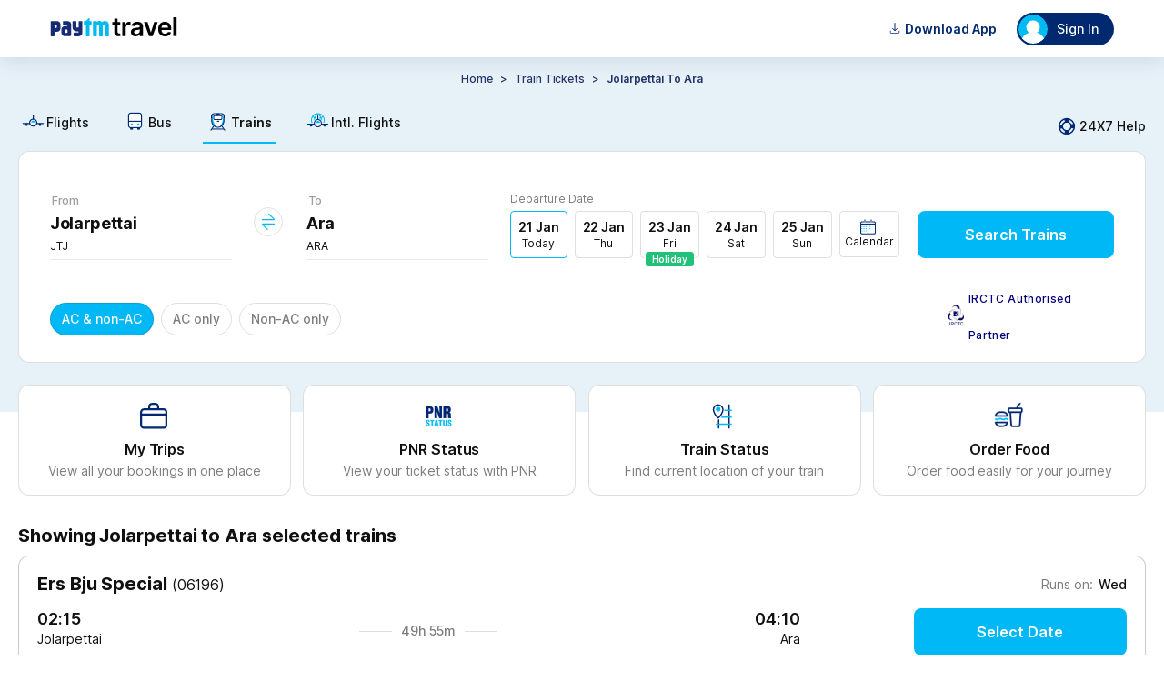

--- FILE ---
content_type: text/html
request_url: https://tickets.paytm.com/trains/jolarpettai-to-ara-trains
body_size: 47560
content:
<!DOCTYPE html><html class="no-js" lang="en" data-theme="default"><head><meta charSet="utf-8"/><meta http-equiv="x-ua-compatible" content="ie=edge"/><title>Jolarpettai to Ara Trains - Time Table, Fares &amp; Seat Availability</title><meta name="description" content="Check Jolarpettai to Ara trains time table, route, fare, duration, seat availability &amp; live running status at Paytm. Approx 16 Trains running from Jolarpettai to Ara &amp; covers the distance of 2493 kms."/><meta name="og:title" property="og:title" content="Jolarpettai to Ara Trains - Time Table, Fares &amp; Seat Availability"/><meta name="og:description" property="og:description" content="Check Jolarpettai to Ara trains time table, route, fare, duration, seat availability &amp; live running status at Paytm. Approx 16 Trains running from Jolarpettai to Ara &amp; covers the distance of 2493 kms."/><meta name="og:type" property="og:type" content="company"/><meta name="og:site_name" property="og:site_name" content="Paytm"/><meta name="twitter:site" content="Paytm"/><meta name="twitter:creator" content="Paytm"/><meta name="twitter:title" content="Jolarpettai to Ara Trains - Time Table, Fares &amp; Seat Availability"/><meta name="twitter:description" content="Check Jolarpettai to Ara trains time table, route, fare, duration, seat availability &amp; live running status at Paytm. Approx 16 Trains running from Jolarpettai to Ara &amp; covers the distance of 2493 kms."/><meta name="viewport" content="width=device-width, initial-scale=1, minimum-scale=1, maximum-scale=1, user-scalable=no"/><link rel="preconnect" href="https://travel-assets-akamai.paytm.com" crossorigin="anonymous"/><link rel="preconnect" href="https://pwebassets.paytm.com" crossorigin="anonymous"/><link rel="preconnect" href="https://webappsstatic.paytm.com" crossorigin="anonymous"/><link rel="preload" href="https://fonts.gstatic.com/s/inter/v12/UcC73FwrK3iLTeHuS_fvQtMwCp50KnMa1ZL7W0Q5nw.woff2" as="font" type="font/woff2" crossorigin="anonymous"/><link rel="dns-prefetch" href="https://travel.paytm.com"/><link rel="apple-touch-icon" href="/apple-touch-icon.ico"/><link rel="canonical" href="https://tickets.paytm.com/trains/jolarpettai-to-ara-trains"/><meta name="og:url" property="og:url" content="https://tickets.paytm.com/trains/jolarpettai-to-ara-trains"/><style id="css">:root {
  --nearby-btn-bg: #223368;
  --positive-text-color: #21c179;
  --negative-text-color: #fd5154;
  --chip-corner-radius: 96px;
  --lightPink: #ffebef;
  --greyLight: #f5f9fe;
  --special-bg: #e0f5fd;
  --primary-color: #00b8f5;
  --textfield-outline: #00b8f5;
  --offset1-color: #e7f1f8;
  --primary-muted: #e0f5fd;
  --negative-color: #fd5154;
  --background-color: rgba(240, 247, 255, 0.95);
  --text-color: #102a43;
  --card-background: rgba(255, 255, 255, 0.85);
  --border-color: rgba(200, 221, 242, 0.48);
  --input-background: rgba(255, 255, 255, 0.8);
  --header-color: rgba(224, 242, 255, 0.98);
  --footer-color: rgba(224, 242, 255, 0.9);
  --button-color: #228be6;
  --background-gradient: linear-gradient(120deg, #e0f2ff 0%, #c5e5ff 100%);
  --special-white-bg: white;
  --icon-link-color: #00b8f5;
  --home-bg: #e0f5fd;
  --button-med-emphasys-border: 1px solid #00b8f5;
  --button-med-emphasys-text-color: #00b8f5;
  --button-med-emphasys-bg-color: white;
  --custom-btn-txt-color: white;
  --button-corner-radius: 8px;
  --chip-selected-background-color: #00b8f5;
  --chip-selected-border: 1px solid rgba(16, 16, 16, 0.13);
  --box-selected-border: 1px solid #00b8f5;
  --chip-selected-box-shadow: none;
  --chip-selected-text-color: white;
  --warning-text-color: #ff9d00;
  --filter-selected-border: 1px solid #e0f5fd;
  --filter-selected-bg: #e0f5fd;
  --filter-selected-text-color: #000000;
  --header-padding: 0px;
  --bottom-padding: 0px;
  --segment-control-corner-radius: 4px;
  --segment-control-border: none;
  --segment-control-selected-color: #000000;
  --segment-control-bg-color: #e7f1f8;
}

[data-theme='travelapp'] {
  --home-bg: none;
  --lightPink: #f9e5e5;
  --greyLight: #f4f3f3;
  --special-bg: #eff3ff;
  --special-white-bg: #f0f2fe;
  --nearby-btn-bg: #ecf0fd;
  --chip-corner-radius: 8px;
  --primary-color: #1145e2;
  --offset1-color: #f7f4f9;
  --primary-muted: #ecf0fd;
  --negative-color: #d94343;
  --background-color: rgba(255, 255, 255, 0.85) !important;
  --text-color: #000000;
  --card-background: rgba(255, 255, 255, 0.85);
  --border-color: rgba(255, 255, 255, 0.18);
  --input-background: rgba(255, 255, 255, 0.6);
  --button-color: #651fff;
  --background-gradient:
    linear-gradient(
      265deg,
      rgba(177, 195, 255, 0.16) 0%,
      rgba(255, 222, 242, 0.4) 100%
    ),
    #fff;
  --button-corner-radius: 32px;

  --chip-selected-background-color: #ecf0fd;
  --chip-selected-text-color: #4372ff;
  --chip-selected-border: 1px solid #4372ff;
  --chip-selected-box-shadow: none;
  --box-selected-border: 1px solid #4372ff;

  --textfield-outline: #4372ff;
  --icon-link-color: #4372ff;

  --button-med-emphasys-border: 1px solid #ecf0fd;
  --button-med-emphasys-text-color: #1145e2;
  --button-med-emphasys-bg-color: #ecf0fd;

  --positive-text-color: #007a43;
  --negative-text-color: #d94343;
  --warning-text-color: #f8a60a;
  --custom-btn-txt-color: #1145e2;
  --filter-selected-border: 1px solid #4372ff;
  --filter-selected-bg: #ecf0fd;
  --filter-selected-text-color: #4372ff;
  --segment-control-corner-radius: 32px;
  --segment-control-border: 1px solid #4372ff;
  --segment-control-selected-color: #4372ff;
  --segment-control-bg-color: #f7f5f5;
}

hr {
  display: block;
}

template,
[hidden] {
  display: none;
}

a {
  background-color: transparent;
  -webkit-text-decoration-skip: objects;
}

a:active,
a:hover {
  outline-width: 0;
}

b,
strong {
  font-weight: inherit;
}

b,
strong {
  font-weight: bolder;
}

h1 {
  font-size: 2em;
  margin: 0.67em 0;
}

img {
  border-style: none;
}

svg:not(:root) {
  overflow: hidden;
}

hr {
  box-sizing: content-box;
  height: 0;
  overflow: visible;
}

button,
input,
select {
  font: inherit;
  margin: 0;
}

button,
input {
  overflow: visible;
}

button,
select {
  text-transform: none;
}

button,
html [type='button'],
[type='reset'],
[type='submit'] {
  -webkit-appearance: button;
}

[type='number']::-webkit-inner-spin-button,
[type='number']::-webkit-outer-spin-button {
  height: auto;
}

::-webkit-input-placeholder {
  color: inherit;
  opacity: 0.54;
}

::-webkit-scrollbar {
  width: 1px;
  height: 6px;
  background-color: transparent;
  border-radius: rem-calc(20px);
}

::-webkit-scrollbar-thumb {
  background-color: transparent;
  border-radius: 20px;
}

::-webkit-scrollbar-track {
  background-color: transparent;
  border-radius: rem-calc(20px);
}

.button {
  padding: 0.5em;
  color: black;
  transition: all 0.3s;
  border-radius: 0.25rem;
  outline: none;
  cursor: pointer;
  border: 1px solid;
}

@keyframes borderscale {
  50% {
    box-shadow: 0 0 0 2px #00b9f5;
  }
}

.Mobile-datepicker {
  border-radius: 12px;
  background: #ffffff;
}

.calendar {
  width: 100%;
  border-collapse: separate;
  border-spacing: 0 5px;
  padding: 0 8px 10px 8px;
}

.calendar__month {
  padding: 20px;
  text-align: center;
  color: #000000;
  font-weight: 600;
  font-size: 16px;
}

.calendar__nameofdays td {
  width: 46px;
  height: 46px;
  text-align: center;
  font-size: 10px;
}

.calendar__day {
  width: 49px;
  height: 49px;
  text-align: center;
  background: white;
  font-size: 14px;
  position: relative;
}

.calendar__nameofday {
  font-size: 11px;
}

.calendar__dayFromOtherMonth {
  visibility: hidden;
}

.calendar__activeDay {
  background-color: var(--icon-link-color);
  color: #ffffff;
  font-weight: 600;
  border-radius: 50%;
  font-size: 16px;
  display: flex;
  align-items: center;
  justify-content: center;
  border: 5px solid white;
  box-sizing: border-box;
}

.calendar__disabledDay {
  color: rgba(16, 16, 16, 0.54);
}

.calendar__dayInDateRange {
  background-color: #f5f9fe;
  border-color: #f5f9fe;
  border-radius: 0;
}

.calendar__dateRangeStart,
.calendar__dateRangeEnd {
  background-color: #012a72;
  color: #ffffff;
  font-weight: 700;
}

.calendar__holiday::after {
  content: '\2022';
  color: var(--positive-text-color);
  width: 4px;
  position: absolute;
  display: block;
  margin: 0;
  margin-top: -9px;
  left: calc(50% - 4px);
}

.calendar__activeDay.calendar__holiday::after {
  bottom: -4px;
}

.row {
  box-sizing: border-box;
  display: flex;
  flex: 0 1 auto;
  flex-direction: row;
  flex-wrap: wrap;
  margin: 0 -0.5rem;
}

input[type='radio'] {
  -webkit-appearance: none;
  width: 14.5px;
  height: 14.5px;
  border: 1px solid #adadad;
  border-radius: 50%;
  outline: none;
  margin-right: 7px;
  margin-bottom: -2px;
  background-color: #fff;
}

input[type='radio']:before {
  content: '';
  display: block;
  width: 7px;
  height: 7px;
  margin: 18% auto;
  border-radius: 50%;
}

input[type='radio']:checked:before {
  background: var(--primary-color);
}

input[type='radio']:checked {
  border: 1px solid var(--primary-color);
}

.btn {
  border: 1px solid #00b9f5;
  color: #00aced;
}

.overflowYScroll {
  overflow-y: scroll;
}

.track.track-1 {
  background-color: var(--icon-link-color) !important;
}

.slider .thumb {
  border: solid 0.6px var(--icon-link-color) !important;
}

.cbx:checked + .slide {
  background-color: #00b8f5;
  border: 1px solid #00b8f5;
}

.cbx:focus + .slide {
  box-shadow: 0 0 1px #00b8f5;
}

.cbx:checked + .slide:before {
  transform: translateX(26px);
  background-color: #fff;
  border-color: #00b8f5;
}

@media (min-width: 1270px) {
  .calendar__nameofday {
    font-size: 11px;
    border-bottom: 1px solid rgba(16, 16, 16, 0.13);
  }

  .calendar {
    width: 100%;
    border-collapse: separate;
    border-spacing: 0 2px;
    padding: 0 16px 10px 16px;
  }

  .calendar__month {
    padding: 18px;
    text-align: center;
    color: #000000;
    font-weight: 600;
    font-size: 16px;
  }

  .calendar__nameofdays td {
    width: 46px;
    height: 46px;
    font-family: 'Inter', sans-serif;
    font-size: 12px;
    font-weight: 700;
    line-height: 14.52px;
    letter-spacing: 1px;
    text-align: center;
  }

  .calendar__day {
    position: relative;
    width: 40px;
    height: 40px;
    font-family: 'Inter', sans-serif;
    font-size: 14px;
    font-weight: 700;
    line-height: 20px;
    text-align: center;
  }

  .calendar__disabledDay {
    font-family: 'Inter', sans-serif;
    font-size: 14px;
    font-weight: 500;
    line-height: 20px;
    text-align: center;
    color: rgba(16, 16, 16, 0.22);
  }
}
.animatingButton {
  transform: scale(0.95);
  opacity: 0.99;
  transition:
    transform 150ms ease-out,
    opacity var(--delay, 500ms) step-end;
}
.Jk0YC{flex-direction:row}.tUNVf,.Jk0YC{display:flex}.tUNVf{flex-direction:column}@font-face{font-display:swap;font-family:Inter;font-style:normal;font-weight:100;src:url(https://fonts.gstatic.com/s/inter/v12/UcC73FwrK3iLTeHuS_fvQtMwCp50KnMa1ZL7W0Q5nw.woff2) format("woff2");unicode-range:u+00??,u+0131,u+0152-0153,u+02bb-02bc,u+02c6,u+02da,u+02dc,u+2000-206f,u+2074,u+20ac,u+2122,u+2191,u+2193,u+2212,u+2215,u+feff,u+fffd}@font-face{font-display:swap;font-family:Inter;font-style:normal;font-weight:200;src:url(https://fonts.gstatic.com/s/inter/v12/UcC73FwrK3iLTeHuS_fvQtMwCp50KnMa1ZL7W0Q5nw.woff2) format("woff2");unicode-range:u+00??,u+0131,u+0152-0153,u+02bb-02bc,u+02c6,u+02da,u+02dc,u+2000-206f,u+2074,u+20ac,u+2122,u+2191,u+2193,u+2212,u+2215,u+feff,u+fffd}@font-face{font-display:swap;font-family:Inter;font-style:normal;font-weight:300;src:url(https://fonts.gstatic.com/s/inter/v12/UcC73FwrK3iLTeHuS_fvQtMwCp50KnMa1ZL7W0Q5nw.woff2) format("woff2");unicode-range:u+00??,u+0131,u+0152-0153,u+02bb-02bc,u+02c6,u+02da,u+02dc,u+2000-206f,u+2074,u+20ac,u+2122,u+2191,u+2193,u+2212,u+2215,u+feff,u+fffd}@font-face{font-display:swap;font-family:Inter;font-style:normal;font-weight:400;src:url(https://fonts.gstatic.com/s/inter/v12/UcC73FwrK3iLTeHuS_fvQtMwCp50KnMa1ZL7W0Q5nw.woff2) format("woff2");unicode-range:u+00??,u+0131,u+0152-0153,u+02bb-02bc,u+02c6,u+02da,u+02dc,u+2000-206f,u+2074,u+20ac,u+2122,u+2191,u+2193,u+2212,u+2215,u+feff,u+fffd}@font-face{font-display:swap;font-family:Inter;font-style:normal;font-weight:500;src:url(https://fonts.gstatic.com/s/inter/v12/UcC73FwrK3iLTeHuS_fvQtMwCp50KnMa1ZL7W0Q5nw.woff2) format("woff2");unicode-range:u+00??,u+0131,u+0152-0153,u+02bb-02bc,u+02c6,u+02da,u+02dc,u+2000-206f,u+2074,u+20ac,u+2122,u+2191,u+2193,u+2212,u+2215,u+feff,u+fffd}@font-face{font-display:swap;font-family:Inter;font-style:normal;font-weight:600;src:url(https://fonts.gstatic.com/s/inter/v12/UcC73FwrK3iLTeHuS_fvQtMwCp50KnMa1ZL7W0Q5nw.woff2) format("woff2");unicode-range:u+00??,u+0131,u+0152-0153,u+02bb-02bc,u+02c6,u+02da,u+02dc,u+2000-206f,u+2074,u+20ac,u+2122,u+2191,u+2193,u+2212,u+2215,u+feff,u+fffd}@font-face{font-display:swap;font-family:Inter;font-style:normal;font-weight:700;src:url(https://fonts.gstatic.com/s/inter/v12/UcC73FwrK3iLTeHuS_fvQtMwCp50KnMa1ZL7W0Q5nw.woff2) format("woff2");unicode-range:u+00??,u+0131,u+0152-0153,u+02bb-02bc,u+02c6,u+02da,u+02dc,u+2000-206f,u+2074,u+20ac,u+2122,u+2191,u+2193,u+2212,u+2215,u+feff,u+fffd}@font-face{font-display:swap;font-family:Inter;font-style:normal;font-weight:800;src:url(https://fonts.gstatic.com/s/inter/v12/UcC73FwrK3iLTeHuS_fvQtMwCp50KnMa1ZL7W0Q5nw.woff2) format("woff2");unicode-range:u+00??,u+0131,u+0152-0153,u+02bb-02bc,u+02c6,u+02da,u+02dc,u+2000-206f,u+2074,u+20ac,u+2122,u+2191,u+2193,u+2212,u+2215,u+feff,u+fffd}@font-face{font-display:swap;font-family:Inter;font-style:normal;font-weight:900;src:url(https://fonts.gstatic.com/s/inter/v12/UcC73FwrK3iLTeHuS_fvQtMwCp50KnMa1ZL7W0Q5nw.woff2) format("woff2");unicode-range:u+00??,u+0131,u+0152-0153,u+02bb-02bc,u+02c6,u+02da,u+02dc,u+2000-206f,u+2074,u+20ac,u+2122,u+2191,u+2193,u+2212,u+2215,u+feff,u+fffd}@font-face{font-display:swap;font-family:Open Sans;font-style:normal;font-weight:400;src:local("Open Sans"),local("OpenSans"),url(https://themes.googleusercontent.com/static/fonts/opensans/v6/cJZKeOuBrn4kERxqtaUH3T8E0i7KZn-EPnyo3HZu7kw.woff) format("woff")}a{cursor:pointer;text-decoration:none}iframe{border:0}article,aside,figure,footer,hgroup,section{display:block}body,button,input,pre,select,textarea{font-family:Inter,sans-serif}code,pre{-moz-osx-font-smoothing:auto;-webkit-font-smoothing:auto;line-height:1.5px}body{background:#fff;color:#101010;font-weight:400;margin:0 auto}svg:not(:root){overflow:hidden}button:focus,div[role=button]:focus,input:focus,select:focus,textarea:focus{outline:none}ol,ul{list-style:none}h1,h2,h3,h4,h5,h6,ol,ul{margin:0;padding:0}@keyframes IrD0i{0%{transform:translateY(100%)}to{transform:translateY(0)}}.animateUp{animation:IrD0i .3s cubic-bezier(.22,.61,.36,1)}body,html{text-rendering:optimizeLegibility!important;-webkit-font-smoothing:antialiased!important;-webkit-tap-highlight-color:rgba(0,0,0,0);font-family:Inter,sans-serif;-ms-text-size-adjust:100%;-webkit-text-size-adjust:100%}@media only screen and (min-resolution:1.25dppx),only screen and (min-resolution:200dpi){body,html{-webkit-font-smoothing:subpixel-antialiased}}body{background-color:#fff;box-sizing:border-box;font-family:Inter,sans-serif;font-size:14px;height:100%;line-height:1.5;margin:0;overflow:auto;padding:0;width:100%}::-webkit-scrollbar{display:none}@media(min-width:992px){header a img[alt="Paytm Logo"]{height:21px;width:140px}html[data-theme=travelapp] header a img[alt="Paytm Logo"]{height:32px;width:unset}html[data-theme=travelapp] header div:has(>img[alt=user]){background-color:#ecf0fd!important;color:#101010!important}}@font-face{font-display:block;font-family:PAYTM-Bus-MWEB;font-style:normal;font-weight:400;src:url(//travel-assets-akamai.paytm.com/travel/mweb-train/assets/550d34e1.eot);src:url(//travel-assets-akamai.paytm.com/travel/mweb-train/assets/550d34e1.eot#iefix) format("embedded-opentype"),url(//travel-assets-akamai.paytm.com/travel/mweb-train/assets/eee75ffa.woff2) format("woff2"),url(//travel-assets-akamai.paytm.com/travel/mweb-train/assets/714e9407.woff) format("woff"),url(//travel-assets-akamai.paytm.com/travel/mweb-train/assets/1ef094e3.ttf) format("truetype")}i{font-family:PAYTM-Bus-MWEB!important;font-feature-settings:normal;font-style:normal;font-variant:normal;font-weight:400;line-height:1;text-transform:none;-webkit-font-smoothing:antialiased;-moz-osx-font-smoothing:grayscale}.intFlight .path1:before{color:#00b8f5;content:""}.intFlight .path2:before{color:#012a72;content:"";margin-left:-1em}.intFlight .path3:before{color:#00b8f5;content:"";margin-left:-1em}.crossIcon:before{color:#555;content:""}.downArrow .path1:before{color:#21c179;content:""}.downArrow .path2:before{color:#fff;content:"";margin-left:-1em}.back:before{content:""}.BackArrow:before{content:""}.DownArrow:before{content:""}.CircleCross:before{content:""}.switchIcon:before{content:""}.Back:before{content:""}.bus11 .path1:before{color:#fff;content:""}.bus11 .path2:before{color:#00b8f5;content:"";margin-left:-1em}.bus11 .path3:before{color:#012a72;content:"";margin-left:-1em}.edit11:before{content:""}.error:before{color:#fd5154;content:""}.failed:before{color:#fd5154;content:""}.filter111:before{content:""}.menu:before{content:""}.warning:before{content:""}*{margin:0;padding:0}.D38Gb{display:block;margin:0 auto;overflow:auto}.D38Gb,html{height:100%}body{height:auto!important}[id=app]{height:100%}.BVFzq{height:100%}.fullScreen{background:#fff;bottom:0;left:0;overflow:auto;position:fixed;right:0;top:0;z-index:100}.mHeaderContainer{border-bottom:1px solid #ebebeb;bottom:auto;right:auto;transform:translateZ(0)}.page-enter{transform:translate3d(0,100%,0)}.page-enter.page-enter-active{transform:translateZ(0);transition:all .3s ease}.page-leave{transform:translateZ(0)}.page-leave.page-leave-active{transform:translate3d(0,100%,0);transition:all .3s ease}.pageleft-enter{transform:translate3d(100%,0,0)}.pageleft-enter.pageleft-enter-active{transform:translateZ(0);transition:all .3s ease}.pageleft-leave{transform:translateZ(0)}.pageleft-leave.pageleft-leave-active{transform:translate3d(100%,0,0);transition:all .3s ease}.pageright-enter{transform:translate3d(-100%,0,0)}.pageright-enter.pageright-enter-active{transform:translateZ(0);transition:all .3s ease}.pageright-leave{transform:translateZ(0)}.pageright-leave.pageright-leave-active{transform:translate3d(-100%,0,0);transition:all .3s ease}h2{color:#222;font-size:15px}.BLljF{flex-direction:row}.TqAAi,.BLljF{display:flex}.TqAAi{flex-direction:column}#oauth-iframe{border:none;width:100vw}.iframeHolder{background:#fff;height:100vh;height:100dvh;overflow:scroll;position:fixed;top:0;z-index:1002}.y9gtj{box-sizing:border-box;left:0;padding:4px 16px 20px;position:absolute;top:55px;width:100%}.XZgh9{align-items:center;background-color:#e0f5fd;border-radius:8px;display:flex;margin-top:14px;padding:8px 12px}.XZgh9 img{width:42px}.XZgh9 .Y_SL0{color:#101010;display:flex;flex-direction:column;font-size:12px;font-weight:400;line-height:16px;padding-left:10px;padding-right:10px;width:-webkit-fill-available}.XZgh9 .Yh48L{color:#101010;display:contents;font-size:12px;font-weight:700;line-height:16px}.XZgh9 div:last-child{background-color:#00aced;border-radius:20px;display:flex;justify-content:center;min-width:72px;padding:12px 2px}.XZgh9 div:last-child a{border:none;color:#fff;font-size:12px;font-weight:700;letter-spacing:normal;line-height:1.08}.Yh48L{align-items:center;display:flex;font-size:18px;justify-content:center;left:50%;position:absolute;top:10px;transform:translateX(-50%)}.Yh48L img{height:24px;margin-top:14px;width:77px}html[data-theme=travelapp] .Yh48L img{height:40px;width:auto}.R3CI_{height:24px;width:24px}.closeLoginModal{color:#101010;cursor:pointer;font-size:18px;font-weight:500;line-height:25px;padding:15px;position:absolute;right:10px;text-align:center;text-decoration:none;top:10px;z-index:1}.closeLoginModalTravelApp{left:0;right:inherit}@media only screen and (min-width:992px){.iframeHolder{background:#fff;height:auto;position:fixed;top:auto;z-index:1002}body{position:relative}.Fj2U6{display:block;margin:-92px auto 0}.VTa2I{height:30px;position:absolute;right:4px;top:10px;width:30px}.sZ_Bp{background-color:#f2f6f7;box-sizing:border-box;height:100%;min-width:400px;padding:40px 76px 40px 48px;width:400px}.sZ_Bp h3{margin-bottom:63px}.liSw1{align-items:center;display:flex;margin-bottom:38px}.LVZBP{background:rgba(0,0,0,.7);height:100%;left:50%;position:fixed;top:50%;transform:translate(-50%,-50%);width:100%;z-index:1000}.kVnrP{padding:0 0 0 28px}._1MF5n{background-color:#fff;border-bottom:5px solid #002970;display:flex;flex-direction:row-reverse;height:500px;left:50%;max-width:800px;min-width:800px;position:fixed;top:50%;transform:translate(-50%,-50%);width:75%;z-index:20}html[data-theme=travelapp] ._1MF5n{border-bottom:0 solid #002970}._1MF5n:after{background:#00b8f5;border-bottom:#00b8f5;content:"";height:1%;left:0;position:absolute;top:99%;width:100%;z-index:23}html[data-theme=travelapp] ._1MF5n:after{height:0}#app{position:relative}#oauth-iframe{border:none;box-sizing:border-box;height:auto;min-width:400px;padding-top:36px;width:400px}#oauth-iframe .YLg2c{color:#000;right:-15px}}.hTz_a{flex-direction:row}.SalQq,.hTz_a{display:flex}.SalQq{flex-direction:column}body{background-color:#fff}@media(min-width:1270px){._qTP9{margin-top:-390px}}.dd4HT{height:100%;min-width:600px;padding:0!important;width:-moz-max-content;width:max-content}.dd4HT .xcaVz{height:100%;width:100%}.odizP{margin-top:32px}.QrYz5{background-color:#fff;margin-top:24px;padding-top:27px}.QrYz5 .p2rT1{background-color:#fff;border:1px solid hsla(0,0%,6%,.13);border-radius:8px;box-sizing:border-box;cursor:pointer;margin:0 auto;overflow-x:hidden;width:1240px}.QrYz5 .p2rT1 .tNdsl{background-color:#fff8e1;padding:8px 16px}.QrYz5 .p2rT1 .tNdsl .S9mGs{align-items:center;display:flex;width:100%}.QrYz5 .p2rT1 .tNdsl .nqz_K{align-items:center;display:flex;justify-content:space-between;width:100%}.QrYz5 .p2rT1 .tNdsl .nYXK5{height:24px;width:24px}.QrYz5 .p2rT1 .tNdsl .sJwNo{color:#101010;font-size:14px;font-weight:400;line-height:16px}.QrYz5 .p2rT1 .G9jIu{height:24px;width:24px}.QrYz5 .p2rT1 .EpaWp{padding:16px}.QrYz5 .p2rT1 .EpaWp .FkWR9{color:#101010;display:flex;flex-direction:column;font-size:12px;font-weight:400;line-height:16px;margin-bottom:24px}.QrYz5 .p2rT1 .EpaWp .FkWR9 img{margin:32px 0 0 84px;width:311px}.NFajd{flex-direction:row}.AG2Er,.NFajd{display:flex}.AG2Er{flex-direction:column}.saR9l{display:flex;justify-content:flex-start;padding:16px}.saR9l .v0prm,.saR9l .LsdBz{margin-right:auto}.T5KOO{background-color:var(--offset1-color,#e7f1f8);box-sizing:border-box;min-height:390px}.nceMj{flex-direction:row}.eI3SH,.nceMj{display:flex}.eI3SH{flex-direction:column}.kdJug .cXfit{font-size:14px;font-weight:500;padding-top:10px;text-align:center;text-transform:capitalize}.kdJug .Cgm0q{padding-top:12px}.kdJug .Cgm0q .cK1n6{display:flex;justify-content:center}.kdJug .Cgm0q .cK1n6 .W_nTA span{color:#223368;font-size:12px;font-style:normal;font-weight:500;letter-spacing:-.08px;line-height:20px;margin:0 4px}.kdJug .Cgm0q .cK1n6 .W_nTA .Nsw3U{color:#223368;font-size:12px;font-style:normal;font-weight:600;letter-spacing:-.08px;line-height:20px}.kdJug .Cgm0q .cK1n6 .W_nTA .Nsw3U span{font-weight:600}.kdJug .Cgm0q .cK1n6 .MOnPh{cursor:pointer;text-transform:capitalize}.kdJug .G0Fzb{display:flex;justify-content:center;margin:16px 0}.kdJug .G0Fzb .Np_QZ{align-items:center;background-color:var(--offset1-color,#e7f1f8);border-radius:4px;display:flex;gap:1px;justify-content:center;padding:2px;width:-moz-fit-content;width:fit-content}.kdJug .G0Fzb .Np_QZ .yRNLU{padding:4px 20px}.kdJug .G0Fzb .Np_QZ .HYpLS{background-color:#fff;border-radius:4px;box-shadow:0 1px 4px -2px hsla(0,0%,6%,.13);padding:4px 20px}.kdJug .bVntX{align-items:center;display:flex;gap:8px;justify-content:center;margin-bottom:24px;margin-top:16px;overflow:scroll}.kdJug .bVntX .PYH2W{border:1px solid hsla(0,0%,6%,.13);border-radius:96px;padding:8px 12px}.kdJug .bVntX ._6ukd{color:hsla(0,0%,6%,.54);font-size:12px;font-style:normal;font-weight:400;letter-spacing:-.08px;line-height:20px}.NtXgH{flex-direction:row}.JBReA,.NtXgH{display:flex}.JBReA{flex-direction:column}.YiPC0{align-items:center;background:#e0f5fd;display:flex;flex-direction:row;justify-content:space-between;margin-top:15px;min-height:54px;overflow-x:scroll;overflow-y:hidden;padding:10px 20px 0;padding-top:var(--nav-height,0);white-space:nowrap}@media(min-width:1270px){.YiPC0{align-items:center;display:flex;flex-direction:row;justify-content:flex-start;margin:0 auto;padding:15px 0 0;width:1240px}}.YiPC0 a{color:#101010;font-size:12px;font-weight:400;margin-right:30px;position:relative}.YiPC0 a,.YiPC0 a .rmBsm{display:flex;flex-direction:column}.YiPC0 a .rmBsm{align-items:center;line-height:16px;padding:0 4px 6px}@media(min-width:1270px){.YiPC0 a .rmBsm{align-items:center;display:flex;flex-direction:row}}.YiPC0 a .rmBsm img{height:40px;margin-bottom:4px;width:auto}@media(min-width:1270px){.YiPC0 a .rmBsm img{height:25px;width:auto}}.YiPC0 a .rmBsm .a1va_{font-size:25px;margin-bottom:4px}.YiPC0 a .rmBsm .a1va_.KCZmV,.YiPC0 a .rmBsm .a1va_.bgZKy{font-size:25px}.YiPC0 a .rmBsm .a1va_.UWUOj,.YiPC0 a .rmBsm .a1va_.e89Jz{margin-bottom:4px}.YiPC0 a:after{background:var(--icon-link-color,#4372ff);border-radius:12px 12px 0 0;content:"";display:block;height:3px;transition:width .3s;width:0}.YiPC0 a:last-child{margin-right:0}.YiPC0 .rRk1f:after{width:100%}.YiPC0 .rRk1f{font-weight:600}.YiPC0::-webkit-scrollbar{background:transparent;display:none;width:0}@media(min-width:1270px){.YiPC0{background:none}.YiPC0 a{font-size:14px;font-weight:500}.YiPC0 a:after{border-radius:0;height:2px}.aSXiI{align-items:center;cursor:pointer;display:flex;margin-left:auto}.aSXiI .C6hUB{height:24px;margin-right:2px;width:24px}.aSXiI .gyzPa{color:#101010;font-size:14px;font-weight:500;line-height:20px}.a1va_,img{margin-right:2px}}.RFTMB{margin-top:60px}.yyIRn{overflow-x:hidden;width:100%}@media(min-width:1240px){.yyIRn{overflow-x:unset;width:100%}}.SF1hT{flex-direction:row}.KlhVU,.SF1hT{display:flex}.KlhVU{flex-direction:column}.mhmpl{background:#fff;border:1px solid hsla(0,0%,6%,.13);border-radius:12px;box-sizing:border-box;margin:0 auto;position:relative;width:1240px}.mhmpl .BCn5E{padding:40px 34px 24px}.mhmpl .BCn5E .r1PYV{display:flex}.mhmpl .BCn5E .r1PYV .O_PLZ{align-items:flex-end;display:flex;flex-grow:1;justify-content:space-between;margin-left:24px}.mhmpl .BCn5E .r1PYV .UtM5m{cursor:pointer;padding:0 0 10px;text-align:center;width:216px}.mhmpl .BCn5E .r1PYV .cBC9q{padding:0}.mhmpl .BCn5E .huYOB{align-items:flex-end;display:flex;justify-content:space-between;width:100%}.mhmpl .BCn5E .huYOB .C5YFj{align-items:center;display:flex;position:relative;top:15px;width:-moz-fit-content;width:fit-content}.mhmpl .BCn5E .huYOB .C5YFj img{height:23px;margin-right:5px;width:18px}.mhmpl .BCn5E .huYOB .C5YFj .f8tKL{color:#000078;font-size:12px;font-weight:500;letter-spacing:.37px;line-height:40px;width:160px}@keyframes PULnK{0%{background-position:-2000px 0}to{background-position:2000px 0}}.mhmpl .uTzFr{animation:PULnK 4s linear infinite forwards;background:linear-gradient(to right,var(--primary-muted,#e0f5fd) 0,#fafafa 45%,#fff 50%,#fafafa 55%,var(--primary-muted,#e0f5fd) 100%);background-size:2000px 100%;border-bottom-left-radius:12px;border-bottom-right-radius:12px;border-top:1px solid hsla(0,0%,6%,.13);height:56px;width:100%}.mhmpl .YkVDk{align-items:center;background:var(--special-bg,#e0f5fd);border-bottom-left-radius:12px;border-bottom-right-radius:12px;border-top:1px solid hsla(0,0%,6%,.13);display:flex;justify-content:flex-start;padding:12px 32px}.mhmpl .YkVDk .ASCzk{align-items:center;display:flex;justify-content:flex-start}.mhmpl .YkVDk .ASCzk .wSm6X{margin-bottom:10px}.mhmpl .YkVDk .ASCzk .qjobk{align-items:flex-start;display:flex;flex-direction:column;justify-content:flex-start;margin-right:24px}.mhmpl .YkVDk .ASCzk .qjobk .Yue6o{color:#101010;font-size:12px;font-weight:700;line-height:16px}.mhmpl .YkVDk .ASCzk .qjobk .d9b71{color:#101010;font-size:12px;font-weight:400;line-height:16px}.mhmpl .YkVDk .ASCzk .qjobk .d9b71 .uqamy{color:var(--icon-link-color,#4372ff);cursor:pointer;font-size:12px;font-weight:400;line-height:16px;margin-left:4px}.mhmpl .YkVDk .cbA8v{height:30px;width:72px}.mhmpl .sx2zB{margin-left:4px}.kT0q8{position:relative;z-index:25}.gXrSx{flex-direction:row}.BdlCz,.gXrSx{display:flex}.BdlCz{flex-direction:column}.i4FI9{align-items:center;display:flex}.i4FI9 .ITD2I{position:relative;width:200px}.i4FI9 .Mp7oc{border-bottom:1px solid #ebebeb;color:#101010;font-size:18px;font-weight:700;letter-spacing:-.32px;line-height:24px;text-overflow:ellipsis}.i4FI9 .MFH6p{padding-bottom:27px}.i4FI9 .EWNXi{width:85%}.i4FI9 .lJ7hd{color:hsla(0,0%,6%,.54);font-size:12px;font-style:normal;font-weight:400}.i4FI9 .dVPu3{color:var(--negative-color,#fd5154);font-family:Inter,sans-serif;font-size:12px}.i4FI9 .GK7qI{color:#101010;font-size:12px;font-weight:400;line-height:16px;position:absolute;top:56px}.i4FI9 .FXNIG{bottom:5px;cursor:pointer;position:absolute;right:0;width:22px}.i4FI9 .y_j7H{cursor:pointer;margin:0 24px}.i4FI9 .y_j7H img{height:32px;width:32px}.b6UEr{display:flex;flex-direction:column;position:relative}.b6UEr input:not(:focus):not(.szUX0):not(.lrSUc){color:transparent;padding-left:10px}.W7LGY,.b6UEr input,.b6UEr label{-webkit-font-smoothing:antialiased;font-weight:500;text-shadow:none}.b6UEr input{-moz-appearance:none;-webkit-appearance:none;-webkit-tap-highlight-color:rgba(0,0,0,0);border:none;border-radius:0;display:-moz-flex;display:flex;font-size:16px;padding:3px 20px 3px 0}.fUYQB input{padding-left:55px}.cxUbu{-moz-transform:scale(1) translate3d(0,22px,0);-moz-transform-origin:left top;-moz-transition:all .2s ease;-ms-flex-order:1;color:#999;font-size:18px;font-weight:700;line-height:24px;opacity:.75;-webkit-order:1;order:1;padding-left:2px;pointer-events:none;-webkit-transform:scale(1) translate3d(0,22px,0);transform:scale(1) translate3d(0,22px,0);-webkit-transform-origin:left top;transform-origin:left top;-webkit-transition:all .2s ease;transition:all .2s ease}.VbOGK,.qIqtJ{color:var(--textfield-outline);font-size:12px;font-weight:500;line-height:16px;position:absolute;right:16px;top:22px}.qIqtJ{cursor:pointer;z-index:10}.qIqtJ:hover{opacity:.8}.Vx0Za{text-transform:capitalize}.b6UEr input.szUX0+label,.b6UEr input:focus+label,.lrSUc+label{color:#101010;font-size:16px;font-weight:500;letter-spacing:-.32px;line-height:24px;-moz-transform:scale(.8) translate3d(0,5px,0);-webkit-transform:scale(.8) translate3d(0,5px,0);transform:scale(.8) translate3d(0,5px,0)}.uMjUl{height:32px!important}.b6UEr input:focus+label{color:var(--textfield-outline)!important}.F1iIF:active,.F1iIF:focus,.cxUbu{outline:0}.F1iIF{-ms-flex-order:2;background:#fff;border:1px solid rgba(0,0,0,.15);color:#000;-ms-flex:1 1 auto;-webkit-flex:1 1 auto;flex:1 1 auto;-webkit-order:2;order:2}fieldset.F1iIF+.QcBUq{display:none}fieldset.F1iIF+.QcBUq+.W7LGY{bottom:-20px}.b6UEr fieldset.F1iIF input:not(:focus):not(.szUX0):not(.lrSUc){color:hsla(0,0%,6%,.54)}.PYSRd{overflow:hidden;padding:0;width:0}.oQkln{border:1.5px solid var(--textfield-outline)}.QcBUq{-ms-flex-order:3;display:block;-webkit-order:3;order:3;top:0}.QcBUq:after,.QcBUq:before{background:var(--primary-color);bottom:0;content:"";height:2px;position:absolute;-moz-transition:all .2s ease;-webkit-transition:all .2s ease;transition:all .2s ease;width:0}.QcBUq:before{left:50%}.QcBUq:after{right:50%}.F1iIF:focus~.QcBUq:after,.F1iIF:focus~.QcBUq:before,.lrSUc~.QcBUq:after,.lrSUc~.QcBUq:before{width:50%}.W7LGY,.QcBUq{position:relative;width:inherit}.W7LGY{bottom:-25px;display:none;font-size:13px;overflow:hidden;position:absolute;text-overflow:ellipsis;white-space:nowrap;width:90%;word-break:break-all;word-wrap:break-word}.sYEW9{display:inline-block}fieldset.F1iIF{border-radius:8px;height:52px;padding:2px}fieldset.F1iIF input{box-sizing:border-box;padding:0 14px 9px;width:100%}fieldset.F1iIF legend{color:hsla(0,0%,6%,.54);font-size:12px;font-weight:400;margin-inline-start:10px}fieldset.F1iIF.lrSUc{border:2px solid var(--negative-color)}.lrSUc~.QcBUq:after,.lrSUc~.QcBUq:before{background:var(--negative-color)}.W7LGY,.b6UEr .F1iIF.lrSUc+label{color:var(--negative-color)!important}.c8Uui{cursor:pointer;height:16px;opacity:.3;position:absolute;right:0;top:30px;width:16px}.c8Uui:hover{opacity:1}.c8Uui:after,.c8Uui:before{background-color:#333;content:" ";height:17px;left:7px;position:absolute;width:1px}.c8Uui:before{transform:rotate(45deg)}.c8Uui:after{transform:rotate(-45deg)}.p3cAT{border-color:hsla(0,0%,6%,.15)}.wvCtE{border-color:hsla(0,0%,6%,.54)}.ZPZvR{border-color:var(--negative-color)}.Ti498{line-height:16px}.LMBUe{color:var(--negative-color)!important}.vMikR{height:48px!important}input[type=number],input[type=number]:focus{border:none;height:28px}input[type=number]::-webkit-inner-spin-button,input[type=number]::-webkit-outer-spin-button{-webkit-appearance:none;margin:0}input[type=number]{-moz-appearance:textfield}input[type=text].KIo27::-webkit-input-placeholder{color:#fd5154;font-size:16px;font-style:normal;font-weight:500;letter-spacing:-.32px;line-height:24px;opacity:1}.zQvym{flex-direction:row}.slXI0,.zQvym{display:flex}.slXI0{flex-direction:column}.tXEsm{padding:0 16px}.VOJnq{color:hsla(0,0%,6%,.54)}.VOJnq,.U4OA4{font-size:12px;font-style:normal;font-weight:400;line-height:16px}.U4OA4{align-items:flex-end;background:#fff;border:none;color:var(--primary-color,#00b8f5);display:flex;float:right;justify-content:flex-end;padding-right:0;position:relative;top:1px}.U4OA4 .ddjf2{height:14px;width:14px}.plYg7{flex-wrap:wrap;height:55px;margin-bottom:6px;overflow-x:auto;padding-top:9px}.qM4px,.plYg7{display:flex;flex-direction:column}.qM4px{align-items:center;border:1px solid hsla(0,0%,6%,.13);border-radius:4px;box-sizing:border-box;justify-content:center;min-height:44px;min-width:44px;position:relative}.qM4px p{color:#101010;font-size:10px;font-weight:400;line-height:16px;padding:0 6px}.JTE0f,.qM4px:not(:last-child){margin-right:6px}.JTE0f{align-items:center;border:1px solid hsla(0,0%,6%,.07);border-radius:4px;box-sizing:border-box;display:flex;flex-direction:column;justify-content:center;min-height:55px;min-width:95px}.opYXW{border-radius:0;color:hsla(0,0%,6%,.541);font-size:12px;font-style:normal;font-weight:600;height:16px;letter-spacing:.5px;line-height:16px;margin-right:7px;text-align:center;top:31px;width:62px}.mZiPT{background-color:var(--chip-selected-background-color,#00b8f5);border:var(--chip-selected-border,1px solid #00b8f5);box-shadow:var(--chip-selected-box-shadow,none)}@media only screen and (min-width:375px){.Fbkn9{color:#101010;font-size:10px;font-weight:600;letter-spacing:-.07px}.Fbkn9,.aWPOL{line-height:16px}.aWPOL{font-size:12px;font-style:normal;font-weight:400;letter-spacing:0;text-align:left}.t1ry1{background:var(--positive-text-color);border:1px solid #fff;border-radius:4px;color:#fff;font-size:10px;font-weight:600;letter-spacing:-.07px;padding:0 4px;position:absolute;top:-10px}}@media only screen and (max-width:374px){.Fbkn9{color:#101010;font-size:8px;font-weight:600;letter-spacing:-.07px}.Fbkn9,.aWPOL{line-height:16px}.aWPOL{font-size:10px;font-style:normal;font-weight:400;letter-spacing:0;text-align:left}.qM4px{min-height:39px;min-width:39px}.qM4px:not(:last-child){margin-right:5px}.t1ry1{background:var(--positive-text-color);border:1px solid #fff;border-radius:4px;color:#fff;font-size:8px;font-style:normal;font-weight:600;letter-spacing:-.07px;padding:0 2px;position:absolute;top:-10px}}@media only screen and (min-width:375px)and (max-width:409px){.t1ry1{background:var(--positive-text-color);border:1px solid #fff;border-radius:4px;color:#fff;font-size:9px;font-style:normal;font-weight:600;letter-spacing:-.07px;padding:0 2px;position:absolute;top:-10px}}.HK0HM{color:#101010;font-family:sans-serif;font-size:10px;font-weight:400;line-height:16px}.YaWNj{color:#101010;font-size:16px;font-style:normal;font-weight:500;letter-spacing:-.32px;line-height:24px;padding-bottom:17px;text-align:left;text-transform:capitalize}.ERkGn{color:var(--chip-selected-text-color,#fff);font-weight:600}.OY6hL{align-items:center;display:flex;justify-content:space-between;margin-top:4px}.OY6hL .YMi8v{bottom:20px;position:relative}.YpEV7{height:16px;margin-left:3px;width:16px}@media only screen and (min-width:1270px){.tXEsm{padding:0}.tXEsm .plYg7{height:52px;margin:0;overflow:visible;padding:4px 0 10px}.tXEsm .a8oSl{width:66px}.tXEsm .mZiPT{background-color:unset;border:1px solid var(--primary-color,#00b8f5)}.tXEsm .ERkGn{color:#101010}.tXEsm .qM4px{cursor:pointer;margin-right:8px;min-width:62px;padding:8px;position:relative}.tXEsm .qM4px .Fbkn9{color:#101010;font-size:14px;font-weight:600;letter-spacing:-.08px;line-height:20px}.tXEsm .qM4px .aWPOL{color:#101010;font-size:12px;font-weight:400;line-height:16px}.tXEsm .qM4px img{height:17px;width:17px}.tXEsm .qM4px .t1ry1{border-radius:4px;color:#fff;font-size:10px;font-weight:600;line-height:16px;position:absolute;text-align:center;top:43px;width:45px}.tXEsm .YMi8v{position:static}.tXEsm .YaWNj{border-bottom:1px solid #ebebeb;color:#101010;cursor:pointer;font-size:18px;font-weight:700;letter-spacing:-.32px;line-height:24px;margin-right:24px;padding-bottom:8px;width:200px}.tXEsm .YaWNj .JSeDf{margin-top:2px}.tXEsm .YaWNj .SpbQF{color:#101010;font-size:12px;font-weight:400;line-height:16px;margin-top:4px}.tXEsm .VOJnq{cursor:pointer}}.kwVYW{flex-direction:row}.uE2Lb,.kwVYW{display:flex}.uE2Lb{flex-direction:column}.cVc76{border-radius:var(--button-corner-radius,8px);cursor:pointer;-webkit-user-select:none;-moz-user-select:none;user-select:none}.zEKL2{width:100px}.GaUn7{background-color:var(--primary-color,#00b8f5);border:1px solid var(--icon-link-color,#4372ff);color:#fff}.GVSz5{align-items:center;display:flex;font-size:16px;font-weight:600;height:50px;justify-content:center}.cVc76[disabled],._NHxd{background:hsla(0,0%,6%,.07);border:none;cursor:not-allowed;pointer-events:none}.FPNkY{align-items:center;color:hsla(0,0%,6%,.22);display:flex;font-size:16px;font-weight:600;height:52px;justify-content:center}.DEHQw{padding:0 16px;width:auto}.L9qcQ{background:var(--button-med-emphasys-bg-color,#00b8f5);border:var(--button-med-emphasys-border,#00b8f5);color:var(--button-med-emphasys-text-color,#00b8f5)}.lOtjA{align-items:center;display:flex;justify-content:center}.DBJbX{flex-direction:row}.cYmRu,.DBJbX{display:flex}.cYmRu{flex-direction:column}.irjiU{display:flex;margin:-5px 14px 0 16px;overflow-x:scroll;padding-bottom:5px;padding-right:2px;white-space:nowrap}.irjiU .Rttgl{background:var(--chip-selected-background-color,#00b8f5);border:var(--chip-selected-border,1px solid #00b8f5);box-shadow:var(--chip-selected-box-shadow,none);color:var(--chip-selected-text-color,#fff);font-weight:600}.irjiU span{border:1px solid hsla(0,0%,6%,.13);border-radius:var(--chip-corner-radius,96px);flex-grow:1;line-height:20px;margin-right:8px;padding:7px 12px;text-align:center;white-space:nowrap}@media only screen and (min-width:382px){.irjiU span{color:#101010;font-size:14px;font-weight:400;line-height:20px}}@media only screen and (max-width:381px){.irjiU span{color:#101010;font-size:12px;font-weight:400;line-height:20px}}.irjiU :last-child{margin-right:0}.irjiU::-webkit-scrollbar{height:0;width:0}@media only screen and (min-width:1270px){.irjiU{margin:14px 0 0}.irjiU span{color:hsla(0,0%,6%,.54);cursor:pointer;flex-grow:0;font-size:14px;font-weight:500;line-height:20px}.irjiU .Rttgl{background:var(--chip-selected-background-color,#00b8f5);color:var(--chip-selected-text-color,#fff);font-weight:500}}.zngPJ{flex-direction:row}.q8z4r,.zngPJ{display:flex}.q8z4r{flex-direction:column}.a01jb{align-items:center;display:flex;height:24px;justify-content:center;padding:8px 16px 0;text-align:center}.a01jb img{height:20px;margin-right:6px;width:16px}.a01jb span{align-self:baseline;color:#000072;font-size:10px;padding-top:2px}.GCsmx{flex-direction:row}.gv87M,.GCsmx{display:flex}.gv87M{flex-direction:column}.cj1wo{border:1px solid #cacaca;border-radius:12px;margin:8px 15px 8px 17px}@media(min-width:1270px){.cj1wo{border:none;margin:0 auto;padding-top:32px;width:1240px}}.cj1wo .xSvrn{color:#101010;font-size:24px;font-weight:700;letter-spacing:.35px;line-height:32px;margin-bottom:24px}.cj1wo .GITUs{display:flex;justify-content:space-around;margin:16px 1px}@media(min-width:1270px){.cj1wo .GITUs{display:flex;justify-content:space-between;margin:0}}.cj1wo .GITUs .swFNU{align-items:center;display:flex;flex-direction:column;height:-moz-fit-content;height:fit-content;justify-content:center;width:79.5px}.cj1wo .GITUs .swFNU .J1Tfr{height:36px;margin-bottom:8px;width:36px}.cj1wo .GITUs .swFNU .zdB11{color:#101010;font-size:12px;font-weight:500;height:-moz-fit-content;height:fit-content;line-height:16px;text-align:center}.cj1wo .GITUs .tdlfE{align-items:center;background-color:#fff;border:1px solid hsla(0,0%,6%,.13);border-radius:12px;cursor:pointer;display:flex;flex-direction:column;height:120px;justify-content:center;width:298px}.cj1wo .GITUs .tdlfE .J1Tfr{height:36px;margin-bottom:8px;width:36px}.cj1wo .GITUs .tdlfE .g_PKt{color:#101010;font-size:16px;font-weight:600;letter-spacing:-.08px;line-height:20px;margin-bottom:4px}.cj1wo .GITUs .tdlfE .IJsg8{color:hsla(0,0%,6%,.54);font-size:14px;font-weight:400;letter-spacing:-.08px;line-height:20px}.IE2NK{padding-top:24px}.IE2NK .tdlfE{background-color:#fff}.QHiUU{flex-direction:row}.fknzG,.QHiUU{display:flex}.fknzG{flex-direction:column}.ZHr0z{background-color:#fff;border-top:1px solid #deeaee;padding:16px 16px 0}.ZHr0z .RYPqq{background:var(--offset1-color,#e7f1f8);padding-bottom:1px}.ZHr0z .TWw5Q{font-size:17px;font-weight:600;letter-spacing:normal;line-height:normal}.ZHr0z .TWw5Q,.ZHr0z .qNCDm{color:#000;font-stretch:normal;font-style:normal;margin-bottom:12px;text-align:left}.ZHr0z .qNCDm{font-size:24px;font-weight:700;letter-spacing:.35px;line-height:32px}.ZHr0z .TgsnS{border-bottom:1px solid silver;padding:3px}.ZHr0z .TgsnS .JJHf2{font-size:14px;font-weight:500}.ZHr0z .TgsnS:last-child{border-bottom:none}.ZHr0z .TgsnS div{color:#4a4a4a;padding:1px}.ZHr0z .kScr_{color:#4a4a4a;display:inline-block;margin-bottom:3px;position:relative;text-decoration:underline;top:-9px}.ZHr0z .XqNYZ{color:#666;display:flex;flex-direction:row;font-size:14px;margin-top:5px;padding:0 5px}.ZHr0z .XqNYZ .Lq0fF:first-child{font-weight:600;min-width:70px}.ZHr0z .Lq0fF{flex-grow:0;padding:5px}.ZHr0z .xkGU1{color:#4a4a4a;font-size:12px;font-stretch:normal;font-style:normal;font-weight:400;letter-spacing:normal;line-height:1.5;text-align:left;word-wrap:break-word;margin-bottom:16px}.ZHr0z .xkGU1 p,.ZHr0z .xkGU1 table{margin-top:8px}.ZHr0z .xkGU1 h2{margin-top:12px}.ZHr0z .xkGU1 b{margin-top:16px}.ZHr0z .xkGU1 li{list-style:disc;margin:8px 24px}.ZHr0z .xkGU1 a{text-decoration:underline}.ZHr0z .HVW_2{background:#fff;color:#4a4a4a;font-size:14px;font-stretch:normal;font-style:normal;font-weight:400;letter-spacing:normal;line-height:1.5;overflow:hidden;text-align:left;word-wrap:break-word;margin-bottom:16px}.ZHr0z .HVW_2 p,.ZHr0z .HVW_2 table{margin-top:8px}.ZHr0z .HVW_2 h2{margin-top:12px}.ZHr0z .HVW_2 b{margin-top:16px}.ZHr0z .HVW_2 li{list-style:disc;margin:8px 24px}.ZHr0z .HVW_2 a{text-decoration:underline}.ZHr0z .UU5jP{font-size:17px;font-weight:600;letter-spacing:normal;line-height:1.42}.ZHr0z .UU5jP,.ZHr0z .oRcUS{color:#101010;font-stretch:normal;font-style:normal;margin-bottom:12px;text-align:left}.ZHr0z .oRcUS{font-size:24px;font-weight:700;letter-spacing:.35px;line-height:32px}.ZHr0z .o1vC3{display:flex;flex-direction:row;margin-bottom:8px}.ZHr0z .o1vC3 .ykX3r{text-align:center;width:33%}.ZHr0z .o1vC3 .z1O4N{color:#012b72}.ZHr0z .PBuT3{font-size:12px;margin-top:12px;text-align:left;width:33%}.ZHr0z .PBuT3 .rxZxQ{color:#000;text-align:left;text-decoration:none}.ZHr0z .PBuT3 .gbBNu{color:hsla(0,0%,6%,.54);font-size:12px}.ZHr0z .e2nCv{display:flex;flex-direction:row;margin-bottom:12px;margin-top:4px}.ZHr0z .e2nCv a{text-decoration:underline}.ZHr0z .e2nCv .qvffE{color:hsla(0,0%,6%,.54);font-size:12px;width:33%}.ZHr0z .e2nCv .njp7Q{font-size:12px;text-align:center;width:33%}.ZHr0z .e2nCv .ylNL8{font-size:12px;text-align:right;width:33%}.ZHr0z .QHiUU{display:flex}.ZHr0z .bqsZj{font-size:12px;margin:8px;text-align:left;width:50%}.ZHr0z .WTKKF{font-size:18px;margin-bottom:8px}.ZHr0z .NBhg7{color:#4a4a4a;font-size:12px;font-stretch:normal;font-style:normal;font-weight:400;letter-spacing:normal;line-height:1.5;text-align:left;word-wrap:break-word;margin-bottom:16px}.ZHr0z .Wdm5W{color:hsla(0,0%,6%,.54);text-decoration:none}.ZHr0z .YjVkI{display:grid;grid-template-columns:repeat(3,1fr)}.ZHr0z .YjVkI .sjsz6{color:var(--primary-color,#00b8f5);display:inline-block;font-size:12px;font-weight:600;margin:0 24px 16px 0}.ZHr0z .mPa1i{display:flex;flex-direction:row}.ZHr0z .mPa1i .ZvWGY{display:flex;flex-direction:column}.ZHr0z .mPa1i .ZvWGY .C8btO{color:#000;display:inline-block;font-size:12px;font-weight:600;margin-bottom:12px}.ZHr0z .mPa1i .ZvWGY .elguc{color:var(--primary-color,#00b8f5);display:inline-block;font-size:12px;font-weight:600;margin-bottom:16px}.ZHr0z .u6nRB{align-items:flex-start;display:flex;margin-bottom:24px}.ZHr0z .u6nRB:last-child{margin-bottom:0}.ZHr0z .u6nRB img{height:40px;width:40px}.ZHr0z .u6nRB .NyYjp{font-size:16px;font-weight:400;letter-spacing:-.08px;line-height:20px}.ZHr0z .u6nRB ._PMRW{font-size:11px;padding-left:12px}.ZHr0z .u6nRB ._PMRW a{color:var(--primary-color,#00b8f5);font-size:14px;font-weight:600;letter-spacing:-.08px;line-height:20px}.ZHr0z .rDeyg{display:flex;flex-wrap:wrap}.ZHr0z .rDeyg .u6nRB{align-items:center;flex-grow:1;margin-right:16px;width:45%}.ZHr0z .rDeyg .u6nRB .NyYjp{font-size:14px;font-weight:500;letter-spacing:-.08px;line-height:20px;padding-left:16px}.ZHr0z .rDeyg .u6nRB a{color:hsla(0,0%,6%,.541);font-size:14px;text-decoration:underline}@media screen and (max-width:1200px){.ZHr0z{border-top:unset}.ZHr0z .oRcUS{font-size:18px;letter-spacing:.35px;line-height:24px}.ZHr0z .u6nRB ._PMRW{font-size:11px;padding-left:8px}.ZHr0z .u6nRB ._PMRW .NyYjp,.ZHr0z .u6nRB ._PMRW a{font-size:12px;font-weight:400;line-height:16px}.ZHr0z .u6nRB ._PMRW .rg0nz{font-size:14px;font-weight:500;line-height:20px}.ZHr0z .rDeyg .u6nRB{width:47%}.ZHr0z .X87LI{width:100%}}.MUmVk{background-color:#fff;border:1px solid hsla(0,0%,6%,.21);border-radius:12px;margin-bottom:5px;padding:30px 24px}.MUmVk h2{font-size:16px;font-weight:600;letter-spacing:-.08px;line-height:20px;margin-bottom:22px;text-align:center}.MUmVk h2 a{color:var(--primary-color,#00b8f5)}.MUmVk p{font-size:14px;font-weight:400;letter-spacing:-.08px;line-height:20px}.MUmVk p a{color:var(--primary-color,#00b8f5);font-weight:600}@media screen and (max-width:421px){.MUmVk{padding:16px}.MUmVk h2{font-size:12px;line-height:16px;text-align:left}}@media screen and (min-width:1270px){.ZHr0z{border-top:unset;padding-left:0;padding-right:0}}.X87LI{display:flex;flex-wrap:wrap;margin-bottom:32px}.X87LI .sjsz6{display:flex;flex-grow:1;height:48px;width:40%}.X87LI .sjsz6 .B6u0V{align-items:center;background:#ffd34e;border-radius:4px;font-size:12px;font-weight:600;height:15px;letter-spacing:0;line-height:16px;margin-right:10px;padding:2px 8px;text-align:center;width:50px}.X87LI .sjsz6 .X87LI{font-size:14px;font-weight:400;letter-spacing:-.0799999982px;line-height:20px;width:80%}.X87LI .sjsz6 .X87LI a{color:var(--primary-color,#00b8f5);margin-left:1px}.X87LI .NoXZ7{flex-grow:unset;width:50%}@media screen and (max-width:1200px){.X87LI{margin-bottom:12px}.X87LI .sjsz6{height:unset;width:100%}.X87LI .sjsz6 .X87LI{display:inline;width:100%;word-break:break-all}}@media(min-width:1270px){.ZHr0z{border:1px solid hsla(0,0%,6%,.13);border-radius:12px;box-sizing:border-box;margin:24px auto 0;padding:24px;width:1240px}.ZHr0z .TWw5Q{font-size:18px}.ZHr0z .xkGU1{font-size:14px;margin-bottom:0}.ZHr0z .xkGU1 a{color:var(--primary-color,#00b8f5);text-decoration:none}.ZHr0z .UU5jP{font-size:18px}.ZHr0z .NBhg7{display:grid;grid-template-columns:repeat(7,1fr);margin-bottom:0}.ZHr0z .NBhg7 .Wdm5W{color:var(--primary-color,#00b8f5);display:inline-block;font-size:12px;font-weight:600;margin:8px 16px 7px 0}.ZHr0z .UCsQO{display:flex;justify-content:space-between}.ZHr0z .UCsQO .bqsZj{font-size:14px;margin:5px 0 0;width:20%}.ZHr0z .UCsQO .bqsZj .WTKKF{font-size:16px;margin:2px 0 0}.ZHr0z .YjVkI{display:grid;grid-template-columns:repeat(7,1fr)}.jGlPY{background:transparent;border:none;padding:0}.X8CtX{box-sizing:border-box;margin:24px auto 0;width:1240px}.X8CtX ._MbKi{color:#101010;font-size:18px;font-weight:600;margin-bottom:20px;margin-left:2px}.X8CtX .rJOMs{border:1px solid hsla(0,0%,6%,.13);border-radius:12px;overflow:hidden}.X8CtX .rJOMs .yimgn{background-color:#fafafa;color:#9b9b9b;display:flex;font-size:14px;font-weight:600;padding:15px 20px 15px 15px}.X8CtX .rJOMs .yimgn ._UeuP{flex-basis:20%}.X8CtX .rJOMs .PBuT3{background:#fff;margin-bottom:20px;min-height:130px}.X8CtX .rJOMs .PBuT3 .ahTV0{border-bottom:1px solid hsla(0,0%,6%,.13);padding:20px}.X8CtX .rJOMs .PBuT3 .ahTV0 .QHiUU{display:flex}.X8CtX .rJOMs .PBuT3 .ahTV0 .QHiUU div{flex-basis:20%}.X8CtX .rJOMs .PBuT3 .ahTV0 .QHiUU .rs1KG,.X8CtX .rJOMs .PBuT3 .ahTV0 .QHiUU .rs1KG a{color:#222;font-size:18px}.X8CtX .rJOMs .PBuT3 .ahTV0 .QHiUU .nKR0K,.X8CtX .rJOMs .PBuT3 .ahTV0 .QHiUU .nKR0K a{color:#979797;font-size:12px;font-weight:600}.X8CtX .rJOMs .PBuT3 .ahTV0 .QHiUU .FqgCe{color:var(--icon-link-color,#4372ff);font-size:12px;font-weight:600;opacity:.8}.X8CtX .rJOMs .PBuT3 .ahTV0 .QHiUU .FqgCe a{color:var(--icon-link-color,#4372ff)}.X8CtX .rJOMs .PBuT3 .ahTV0 .QHiUU .oBb5e{align-items:center;background-color:#fff;border:1px solid hsla(0,0%,6%,.54);border-radius:4px;box-sizing:border-box;color:var(--primary-color,#00b8f5);cursor:pointer;font-size:18px;font-weight:600;letter-spacing:.01em;line-height:54px;min-width:88px;padding:14px 40px;text-align:center;-webkit-user-select:none;-moz-user-select:none;user-select:none;vertical-align:initial;white-space:nowrap}.X8CtX .rJOMs .PBuT3 .ahTV0:last-child{border-bottom:none;padding-bottom:0}.Wy4Jk{border:1px solid hsla(0,0%,6%,.13);border-radius:12px;box-sizing:border-box;margin:24px auto 0;padding:24px;width:1240px}.Wy4Jk .UU5jP{display:flex;font-size:18px;font-weight:600;justify-content:space-between}.Wy4Jk .N4LPk{color:#4a4a4a;display:flex;flex-basis:320px;justify-content:space-between}.Wy4Jk .PFRY2{display:flex;justify-content:space-between;width:120px}.Wy4Jk .QHiUU{color:#323232;display:flex;justify-content:space-between;margin:15px auto}.Wy4Jk .QHiUU>div{flex-basis:20%;text-align:center}.Wy4Jk .DkSQE{margin-top:40px}.Wy4Jk .T_vbY{color:#000;text-decoration:none}}._koI_{background:var(--offset1-color,#e7f1f8);padding-left:0;padding-right:0}._koI_ .mfBxX{font-size:18px;font-weight:700;letter-spacing:-.41px;line-height:24px;padding-left:16px;padding-right:16px}._koI_ .IMjkW{background:#fff;margin-bottom:8px;max-height:140px;padding-bottom:16px;padding-top:12px}._koI_ .IMjkW .CxiCb{width:100%}._koI_ .IMjkW .QHiUU{display:flex;margin-top:2px;padding:0 16px}._koI_ .IMjkW .QHiUU .dRy1z{display:inline;height:10px}._koI_ .IMjkW .QHiUU .HXPGa,._koI_ .IMjkW .QHiUU .e2LFs{text-align:right}._koI_ .IMjkW .QHiUU .fknzG{flex-grow:1;max-width:100%}._koI_ .IMjkW .QHiUU .fknzG .zIARY{border:1px solid hsla(0,0%,6%,.54);border-radius:4px;color:hsla(0,0%,6%,.54);display:inline-block;font-size:10px;font-style:normal;font-weight:400;letter-spacing:-.07px;line-height:16px;padding:0 4px;width:-moz-fit-content;width:fit-content}._koI_ .IMjkW .QHiUU .fknzG .zIARY .L8YJ2{height:12px;margin-right:2.5px;position:relative;top:2px;width:12px}._koI_ .IMjkW .QHiUU .__37y{color:#101010;font-size:12px;font-style:normal;font-weight:700;line-height:16px}._koI_ .IMjkW .QHiUU .UdC_m{flex-grow:unset}._koI_ .IMjkW .QHiUU .rxZxQ{align-items:center;color:#101010;display:inline;font-size:14px;font-style:normal;font-weight:700;letter-spacing:-.08px;line-height:20px;margin:0}._koI_ .IMjkW .QHiUU .piKLA{all:unset;color:var(--primary-color,#00b8f5);flex-grow:1;font-size:14px;font-weight:600;line-height:16px;text-align:end}._koI_ .IMjkW .QHiUU .rxZxQ .AJzUV{color:#101010}._koI_ .IMjkW .QHiUU .rxZxQ .AJzUV:hover{text-decoration:underline}._koI_ .IMjkW .QHiUU .rxZxQ span{font-weight:500}._koI_ .IMjkW .QHiUU .YSRW3{color:hsla(0,0%,6%,.54);display:inline;font-size:10px;font-style:normal;font-weight:400;letter-spacing:-.07px;line-height:16px;padding:0}._koI_ .IMjkW .QHiUU .P6X2P{font-size:10px;font-weight:400;letter-spacing:-.07px;line-height:16px;padding-top:4px}._koI_ .IMjkW .QHiUU .P6X2P a{color:hsla(0,0%,6%,.54)}._koI_ .IMjkW .QHiUU .apMy9 img{margin:3px;width:10px}._koI_ .IMjkW .QHiUU .apMy9{align-items:center;color:hsla(0,0%,6%,.54);display:flex;flex-direction:row;flex-wrap:nowrap;font-size:10px;font-style:normal;font-weight:400;justify-content:center;letter-spacing:-.07px;line-height:16px;padding-top:4px}._koI_ .IMjkW .QHiUU .apMy9 .tt6yK{background:hsla(0,0%,6%,.13);height:1px;margin:0 4px;width:16px}._koI_ .IMjkW .gpdo2{justify-content:space-between;margin-top:0}._koI_ .IMjkW .qZDJ7{padding:6px 0 0}._koI_ .IMjkW .xxTqP{margin-top:8px}@media(min-width:992px){div .f41O4{border-width:0;min-height:unset;width:unset}._koI_{background:#fff;border:none;margin-top:10px;padding-bottom:0}._koI_ .mfBxX{font-size:20px;letter-spacing:-.08px;line-height:20px;padding-left:0;padding-right:0}._koI_ .pgcz4{background:#fff;display:flex;flex-direction:column;row-gap:20px}._koI_ .IMjkW{border:1px solid hsla(0,0%,6%,.21);border-radius:12px;margin:0;max-height:140px;padding:20px}._koI_ .IMjkW .QHiUU{margin:0;padding:0}._koI_ .IMjkW .QHiUU .fknzG{flex-grow:1;max-width:100%}._koI_ .IMjkW .QHiUU .fknzG .zIARY{font-size:12px;padding-right:8px}._koI_ .IMjkW .QHiUU .UdC_m{flex-grow:unset}._koI_ .IMjkW .QHiUU .rxZxQ{font-size:20px}._koI_ .IMjkW .QHiUU .rxZxQ span{font-size:16px;font-weight:400}._koI_ .IMjkW .QHiUU .f4wJy{margin-left:auto}._koI_ .IMjkW .QHiUU .f4wJy .aTYAt{color:hsla(0,0%,6%,.54);font-size:14px;font-weight:400;line-height:16px}._koI_ .IMjkW .QHiUU .f4wJy .Js9Os{color:#101010;font-size:14px;font-weight:500;line-height:16px;margin-left:6px}._koI_ .IMjkW .QHiUU .Jovfe{align-items:center}._koI_ .IMjkW .QHiUU .vQY_I{width:70%}._koI_ .IMjkW .QHiUU .vQY_I .N9WNs{justify-content:space-between;padding-top:2px}._koI_ .IMjkW .QHiUU .vQY_I .__37y{color:#101010;font-size:18px;font-weight:600;letter-spacing:-.08px;line-height:20px}._koI_ .IMjkW .QHiUU .vQY_I .T_vbY{color:#101010;font-size:14px;font-weight:400;line-height:16px}._koI_ .IMjkW .QHiUU .vQY_I .YXHxr{text-align:right}._koI_ .IMjkW .QHiUU .vQY_I .apMy9{color:hsla(0,0%,6%,.54);font-size:14px;font-weight:500;line-height:12px}._koI_ .IMjkW .QHiUU .vQY_I .apMy9 .tt6yK{margin:0 10px;width:36px}._koI_ .IMjkW .QHiUU .BDbIv{display:flex;flex-direction:column;width:30%}._koI_ .IMjkW .QHiUU .BDbIv .oBb5e{align-items:center;align-self:flex-end;background-color:#00b8f5;border:0;border-radius:8px;box-sizing:border-box;color:#fff;cursor:pointer;font-size:16px;font-weight:600;height:52px;line-height:24px;text-align:center;vertical-align:initial;width:234px}._koI_ .IMjkW .V2v61{margin-top:16px}}.PTNCf,.lSwbr,.vYu43{color:hsla(0,0%,6%,.54)}footer{width:100%}.pbSz6,footer{background:#fff}.pbSz6{margin:0 auto;max-width:1170px}.eIe0O{border:1px solid #ccc}.TgltH{color:#707070;font-size:14px;font-weight:500;justify-content:space-between;padding:40px 0}.TgltH,.TgltH .rIAsE{align-items:center;display:flex}.TgltH .rIAsE a{margin-left:15px}.TgltH .rIAsE a img{border-radius:50%;height:25px;width:25px}.g7Fc6{width:100%}.g7Fc6:after{background:#002970}.g7Fc6:after,.g7Fc6:before{content:"";display:block;height:14px}.g7Fc6:before{background:#00baf2}@media screen and (max-width:768px){.pbSz6{padding:0 20px}.TgltH{flex-direction:column;gap:10px;margin-bottom:40px;padding:20px 0}.TgltH .rIAsE{margin-top:10px}}.Artdz{padding:40px 0}.Artdz .rnDKt{color:#707070;cursor:pointer;display:flex;flex-direction:row-reverse;font-size:14px;font-weight:700;gap:12px;justify-content:flex-end;padding:15px 0;position:relative}.Artdz .rnDKt img.BVsyN{transform:rotate(45deg)}.Artdz .rnDKt:before{border-bottom:1px solid #ccc;content:"";flex:1 1}.Artdz .dVKJF{margin-left:26px;max-height:0;overflow-y:hidden;transition:max-height .15s ease-out}.Artdz .dVKJF.BVsyN{margin-top:10px;max-height:15000px;transition:max-height 2s ease-in}@media screen and (max-width:768px){.Artdz .rnDKt{border-bottom:1px solid #e0e0e0;color:#000;flex-direction:row;font-size:12px;font-weight:600;justify-content:space-between}.Artdz .rnDKt:before{display:none}.Artdz .dVKJF{margin-left:0}}.UCHZc{display:flex}.UCHZc .t2heP{color:#707070;cursor:pointer;display:block;font-size:12px;font-weight:500;margin-right:10px;padding-bottom:35px;position:relative;transition:all .3s ease-in-out;width:180px}.UCHZc .t2heP.echt3:after,.UCHZc .t2heP.echt3:before{border-bottom:10px solid #fff;border-left:10px solid rgba(0,0,0,0);border-right:10px solid rgba(0,0,0,0);border-top:0;bottom:-1px;content:" ";display:block;height:0;left:15px;overflow:hidden;position:absolute;width:0;z-index:2}.UCHZc .t2heP.echt3:before{border-bottom-color:#ccc;bottom:0;z-index:1}.Eg3el{background:#fff;border:1px solid #ccc;border-radius:5px;flex-wrap:wrap;font-weight:500;margin-bottom:20px;padding:20px 0 0 20px;position:relative;transition:all .2s ease}.Eg3el,.Eg3el a{color:#707070;font-size:12px}.Eg3el a{font-weight:600;margin-right:20px;padding-bottom:20px;transition:all .3s ease-in-out;width:14%}.Eg3el a:hover{color:#002970;font-size:12px;font-weight:600}@media screen and (max-width:768px){.UCHZc{flex-direction:column}.UCHZc .t2heP{padding-bottom:16px;width:100%}.Eg3el{flex-direction:column}.Eg3el a{width:100%}}.tLmB2{display:block}@media screen and (max-width:768px){.tLmB2{display:none}}.JGTwf{display:none}@media screen and (max-width:768px){.JGTwf{display:block}}.iTjR9{display:flex;flex-direction:column;justify-content:space-between}.iTjR9 h1{color:#505050;font-size:14px;font-weight:700;padding:0 0 5px}.iTjR9 p{color:#505050;font-size:12px;font-weight:400;line-height:20px}.iTjR9 p a,.iTjR9 p span{font-weight:700}.iTjR9 ul{margin-left:30px;padding:10px 0}.iTjR9 ul li{font-weight:400;list-style:disc}.iTjR9 h2,.iTjR9 ul li{color:#505050;font-size:12px;line-height:20px}.iTjR9 h2{font-weight:700}.Q1VFA{align-items:center;display:flex;gap:16px;justify-content:space-between;padding-bottom:20px}.Q1VFA .zrthB{align-items:flex-start;background:#fff;border:1px solid #ccc;border-radius:10px;display:flex;padding:30px}.Q1VFA .zrthB img{margin-top:-20px;width:80px}.Q1VFA .zrthB span{color:#000;font-size:13px;font-weight:500}.Q1VFA .zrthB span span{font-weight:800}@media screen and (max-width:768px){.Q1VFA{flex-direction:column}}.xQu7u{align-items:center;display:flex;padding-bottom:65px}@media screen and (max-width:768px){.xQu7u{flex-direction:column;gap:20px}}.xQu7u .nUEJb{align-items:center;border:1px solid #ccc;border-radius:10px;display:flex;flex:1 1;justify-content:space-evenly;padding:30px}@media screen and (max-width:768px){.xQu7u .nUEJb{box-sizing:border-box;flex-wrap:wrap;gap:10px;justify-content:flex-start}}.xQu7u .nUEJb a{color:#002970;font-size:12px;font-weight:500;padding-right:20px}.xQu7u .nUEJb a:hover{font-weight:700}@media screen and (max-width:768px){.xQu7u .nUEJb a{width:40%}}.xQu7u .etC9L{margin-left:auto}.xQu7u .etC9L a{border:2px solid #85eefc;border-radius:10px;color:#000;display:inline-block;font-size:15px;font-weight:600;margin-left:20px;padding:20px;width:100px}.xQu7u .etC9L a:hover{background:#85eefc}@media screen and (max-width:768px){.xQu7u .etC9L{display:flex;gap:20px}.xQu7u .etC9L a{margin-left:0;width:50%}}.nYnBt{align-items:flex-start;display:flex;gap:15px;justify-content:space-between;padding-bottom:40px}.nYnBt .GIw1J{color:#000;flex:1 1;font-size:12px;font-weight:800;line-height:20px}.nYnBt .GIw1J p{color:#707070;font-size:12px;font-weight:400}.nYnBt .GIw1J .mONee{display:flex;flex-wrap:wrap;margin:20px 0 0}.nYnBt .GIw1J .mONee img{height:25px;margin:0 30px 20px 0}@media screen and (max-width:768px){.nYnBt{flex-direction:column}}.XyyXU{display:none}@media screen and (max-width:768px){.XyyXU{align-items:center;background:#f7f9fc;bottom:0;display:flex;left:0;padding:15px;position:fixed;right:0;z-index:1}.XyyXU>img{margin-right:8px;width:40px}.XyyXU span{color:#4f4f4f;font-size:12px;font-weight:500;margin-right:8px;max-width:150px}.XyyXU a{background:#00baf2;border-radius:50px;color:#fff;font-size:12px;font-weight:700;margin-left:auto;padding:10px 15px}.XyyXU .iGZ9l{background:#fff;border:1px solid #eee;border-radius:50%;margin-left:15px;min-width:24px}.XyyXU .iGZ9l,.XyyXU .iGZ9l img{height:24px;width:24px}}.b4SKl{line-height:1.33}.y0Xuj{font-size:20px}.n9m51{font-size:24px}.L03Mc{color:#8ba6c1}.O8dw1{color:#012b72}.Qi5dK{position:relative}.RjWGy{position:absolute}.OUIqd{padding-bottom:16px}.k7Tb0{padding-top:23px}.IjlNG{animation:jrB3X 2s linear infinite;border:6px solid #dde5ed;border-radius:50%;border-top-color:#012b72;height:160px;margin:0 auto;width:160px}@keyframes jrB3X{0%{transform:rotate(0deg)}to{transform:rotate(1turn)}}.cwkhW{left:42%;top:38%}.cwkhW>img{height:50px;width:50px}.K3VjF{left:38%;top:38%}.K3VjF>img{height:30px;width:30px}.GThZA{top:0}.GThZA,.JPMZO{bottom:0;height:30px;left:0;margin:auto;position:absolute;right:0}.JPMZO{color:#000;font-size:16px;font-style:normal;font-weight:600;letter-spacing:-.32px;line-height:24px;text-align:center;top:50px}.kcRPE{bottom:0;height:200px;left:0;margin:auto;position:absolute;right:0;top:0;width:200px}</style><script type="text/javascript" nonce="ghAhG9mjbebFQcSD+zWmSw==">if(typeof window !== 'undefined') {
                           window.paytm = window.paytm || { aQ: [], analytics: {} };
                           window.paytm.analytics.addEvent = window.paytm.analytics.addEvent || function(event) { window.paytm.aQ.push(event) };
                           window.addEventListener('sdk-config-loaded', function(e) {
                             window.paytm.analytics.configureAnalyticsSDK && window.paytm.analytics.configureAnalyticsSDK("paytm-web", 'production',{"xRequester":"webapp","hmacKey":"ad51033b2d8446abb094183b58968380"})
                           });
                       }</script><script type="text/javascript" nonce="ghAhG9mjbebFQcSD+zWmSw==">(function(w, d, q, o, t, s, f, se, js, fjs) {
              w[o]=w[o]||{init:function(){w[o][q]=arguments}}
              js=d.createElement(s),fjs=d.getElementsByTagName(s)[0]
              js.type=t;js.async=1;js.src=f;fjs.parentNode.insertBefore(js,fjs);
          })(window, document, '_beforeLoadConfig', 'Oauth', 'text/javascript', 'script', `https://accounts.paytm.com/oauth-js-sdk/shim/bundle.js`);</script><script type="text/javascript" async="" nonce="ghAhG9mjbebFQcSD+zWmSw==">(function(w,d,s,l,i){w[l]=w[l]||[];w[l].push({'gtm.start':
new Date().getTime(),event:'gtm.js'});var f=d.getElementsByTagName(s)[0],
j=d.createElement(s),dl=l!='dataLayer'?'&l='+l:'';j.async=true;j.src=
'https://www.googletagmanager.com/gtm.js?id='+i+dl;f.parentNode.insertBefore(j,f);
})(window,document,'script','dataLayer','GTM-NK58PSKJ');</script><script nonce="ghAhG9mjbebFQcSD+zWmSw==" type="application/ld+json">{"@context":"http://schema.org","@type":"Organization","Name":"Paytm","url":"https://tickets.paytm.com","logo":"https://assetscdn1.paytm.com/images/catalog/category/5165/paytm_logo.png","contactPoint":{"@type":"ContactPoint","telephone":"+91-120-4770770"},"sameAs":["https://x.com/PaytmTravel","https://www.instagram.com/paytmtravel/","https://facebook.com/paytm"]}</script><script nonce="ghAhG9mjbebFQcSD+zWmSw==" type="application/ld+json">{"@context":"https://schema.org/","@type":"MobileApplication","name":"Paytm","aggregateRating":{"@type":"AggregateRating","ratingValue":"4.68","reviewCount":"20024234"},"offers":{"@type":"Offer","price":"0","priceCurrency":"INR"},"applicationCategory":"TravelApplication","operatingSystem":"Android, iOS","URL":"https://p.paytm.me/xCTH/webschema"}</script><script nonce="ghAhG9mjbebFQcSD+zWmSw==">window.App={"state":{"H5Data":{"statusBarHeight":0,"isFullScreen":false,"isH5":false},"app":{"userInfo":{"isLogin":null},"openLoginModal":false,"openLogoutModal":false,"show":false,"walletBalance":{},"clientDetail":{},"loaderData":{},"showDotLoader":false,"showModal":false,"errorMessage":"","errorTitle":"","errorButton":"","errorButtonAction":{},"authentication":false,"previousPagetype":{},"topSnackBarShow":false,"topSnackBarType":"","topSnackBarText":"","showTrainImageLoader":true,"showHideIframe":false,"isShowDwebHeader":true,"isShowDwebSideDrawer":false},"TrainHome":{"travelCLPData":{},"holidays":{},"sortedHolidays":{},"searchStations":[],"searchStationError":{},"openSearchBar":"","bookingFormParams":{"source":"","destination":"","departureDate":""},"trainsByNameResult":[],"trainByNameError":{},"trainSchedule":{},"trainScheduleError":null,"trainScheduleLoading":false,"scrollPosition":null,"homepageAPIData":{},"isSearchComplete":false,"popularStations":[],"popularStationsError":{},"recentSearches":[],"recentSearchStations":[],"ordersPendingData":{},"ordersPendingError":{},"showQuickBookApiLoader":null,"showOctBookApiLoader":false,"deleteOCTDataStatus":null,"octErrorBottomSheet":{},"fcHomePageApiLoading":true,"fcHomePageApiResponse":null,"fcHomePageApiErrorMessage":null,"fcH5ABData":{"title":"I want 100% refund on my ticket"},"showHomeBanner":false,"isASCCardClosed":false},"StoreFront":{"storeFrontBanner":{},"offersLoaded":false,"storeFrontError":{},"osStoreFrontBanner":{},"osOffersLoaded":false,"osStoreFrontError":{},"pnrStoreFrontBanner":{},"pnrOffersLoaded":false,"pnrStoreFrontError":{},"srpStoreFrontBanner":{},"srpOffersLoaded":false,"srpStoreFrontError":{},"trainhomeSplashBanner":{}},"TrainSearch":{"srpData":{},"srpDataReceivedFromAPI":false,"srpFetchError":null,"trainDetailsData":{},"trainDetailsError":{},"filterData":{},"filteredTrainList":[],"showAlternateStationsLoader":false,"alternateStations":{},"alternateStationsError":{},"showSRPListChangeLoader":false,"favoriteRoutes":{},"favoriteRoutesLoading":false,"favoriteRoutesError":{},"userSelectedFilterAllData":{"status":false,"allFilterData":{},"quickFilterData":{}},"selectedClassButtonDetail":{},"firstTimeUserLandOnSCreen":true,"isBackFromTd":false,"trainDetail":{},"filterDataDweb":{"classSelected":[],"quotaSelected":{},"trainType":[],"sortOption":{},"currentArrivals":[],"currentDepartures":[],"trainPriceRange":{},"trainStationListSelected":{"arrival":[],"departure":[]},"allFilterApplied":false,"allFilterAppliedCount":0},"quickBookErrorData":{},"dateStripAvailData":{},"experimentVariant":null,"showTrainLoader":true,"showDetailApiLoader":false},"TrainConfirm":{"contacts":[],"selectedPassengerList":[],"infantPassengerSelected":null,"otherPassengerSelected":null,"savedPassengerActionError":{},"countryList":[],"berthPreference":[],"foodPreference":[],"countryListError":{},"promotionalCode":{},"promotionalCodeError":{},"irctcStatusErrorMessage":null,"irctcIdErrorMessage":null,"irctcStatusLoader":false,"irctcInfo":null,"irctcUserInfo":null,"irctcUserInfoError":null,"forgotPasswordInfo":{},"forgotPasswordInfoForReview":{},"gstDetails":{},"irctcUserId":"","contactInfo":{"email":"","mobile":""},"additionalPreference":{"autoupgrade":false,"coachId":"","selectedObj":{"id":99,"value":"none"},"coachIdSelected":false},"trainDetails":{},"gst_details":{"gstIn":"","nameOnGst":"","flat":"","street":"","pin":"","state":"","city":"","cities":[]},"pinCodeError":null,"trainDetailConfig":null,"boardingInfo":{},"postDetailResponse":{},"postDetailLoader":false,"postDetailError":{},"mwebCheckoutResponse":{},"mwebCheckoutLoader":false,"mwebCheckoutError":{},"freeCancellationData":{},"freeCancellationFtechError":null,"isInsuranceOpted":null,"v1VerifyResponse":{},"v1VerifyLoader":false,"v1VerifyError":{},"isCancellationPolicyChecked":true,"validateOtpError":null,"validateResendOtpError":null,"validateResendOtp":null,"isFreeCancellationSelected":null,"savedPassengerAPICallStatusInProgress":true,"showFormWithoutContactList":false,"showCpUpdatePopUp":false,"isCpConsentUpdateRequired":false,"isCpConsentGiven":null,"scheduleTatkalAPIResponse":null,"maxPassengerCountToDisplayFromAPI":4,"isTdProceedClicked":false,"isReviewPage":false,"rehitPostDetailBool":false,"showFcSnackbar":null,"homepageOctBannerDetails":{},"gsaAvailabilityData":{},"scrollToTravelerDetailSection":false},"CancellationPolicy":{"cancellationChargesData":{},"cancellationChargesError":null},"TrainReview":{"postDetailFinalAPIResponse":{},"postDetailFinalAPIError":{},"postDetailFinalLoader":false,"isRedirectedFromOtherSources":false,"reHitPostDetailApiFlag":false,"decodeTokenApiError":{},"isUpiUpgradeFlow":false},"TrainPnr":{"loaded":false,"isSeoLoaded":false,"pnrStatusData":null,"pnrStatusError":null,"nudgePnrData":null,"nudgePnrError":null,"showNudgePnrShimmer":false},"OrderDetails":{"orderId":null,"orderDetailsMainResponse":{},"fetchOrderDetailError":null,"add_to_wallet":{},"banner_note":{},"contact_details":{},"fare_and_payment_details":{},"fare_and_refund_summary":{},"footer":{},"header":{},"trainDetails":{},"notes":{},"passDetails":{},"nps_data":{},"trainOneNpsData":{},"trainTwoNpsData":{},"order_actions":[],"promo_details":{},"refund_summary":[],"download_tax_invoice":{},"refund_details":[],"contactus_details":[],"gst_details":{},"oct_promotion_banner":{},"file_tdr":{},"cp_banner":{},"cta":{},"meta":{},"showTrainLoader":false,"npsFeedbackSubmitted":false,"npsFeedbackSubmittedSecondTrain":false,"shouldFetchIrctcUrlAgain":false,"fetchIrctcUrlError":null,"fetchTDRResponse":null,"fetchTDRUrlError":null,"fetchCancelResponse":null,"fetchCancelError":null,"showDownloadTicketStartModal":{},"showDownloadTicketSuccessModal":false,"showDownloadTicketFailedModal":false,"showResendTicketSuccessModal":false,"showResendTicketFailedModal":false,"switch_button_details":null},"liveTrainStatus":{"openLtsSearchBar":"","searchTrains":[],"isSearchComplete":false,"selectedTrainData":{},"serverTime":"","selectedBoardingStnData":{},"showBoardingStnList":false,"selectedDate":"","apiError":{},"mmiAccessTokenApiResponse":{},"mmiAccessTokenApiErrorMessage":null,"isSeoLoaded":false},"TrainSeo":{"data":[{"message":"Success","code":0,"body":{"blocks":[{"type":"pageTitle","content":"Jolarpettai to Ara Trains - Time Table, Fares & Seat Availability"},{"type":"pageDescription","content":"Check Jolarpettai to Ara trains time table, route, fare, duration, seat availability & live running status at Paytm. Approx 16 Trains running from Jolarpettai to Ara & covers the distance of 2493 kms."},{"type":"header","richSnippets":[{"text":"16 Trains from Jolarpettai to Ara"}]},{"type":"train_routes","heading":"Showing Jolarpettai to Ara selected trains","description":"Showing Jolarpettai to Ara selected trains","location_icon":"https:\u002F\u002Fpaytm-travel-mum-akamai.paytm.com\u002Ftrains\u002Fimages\u002Fmap_pin.svg","content":[{"train_number":"06196","train_name":"ERS BJU SPECIAL","distance":2461,"duration":"2.08","formatted_duration":"49h 55m","departure":"02:15","arrival":"04:10","schedule":"Wed","raw_schedule":"NNNYNNN","source_name":"Jolarpettai","destination_name":"Ara","distance_source":"","distance_destination":"","source":"JTJ","destination":"ARA","VisitingType":"passing"},{"train_number":"06195","train_name":"ERS BJU SPECIAL","distance":2461,"duration":"1.96","formatted_duration":"47h 2m","departure":"02:15","arrival":"01:15","schedule":"Sat","raw_schedule":"NNNNNNY","source_name":"Jolarpettai","destination_name":"Ara","distance_source":"","distance_destination":"","source":"JTJ","destination":"ARA","VisitingType":"passing"},{"train_number":"03248","train_name":"SMVB DNR SPL","distance":2505,"duration":"1.84","formatted_duration":"44h 10m","departure":"02:45","arrival":"22:51","schedule":"Sat","raw_schedule":"NNNNNNY","source_name":"Jolarpettai","destination_name":"Ara","distance_source":"","distance_destination":"","source":"JTJ","destination":"ARA","VisitingType":"passing"},{"train_number":"03252","train_name":"SMVB DNR SPL","distance":2505,"duration":"1.84","formatted_duration":"44h 10m","departure":"02:45","arrival":"22:51","schedule":"Tue, Wed","raw_schedule":"NNYYNNN","source_name":"Jolarpettai","destination_name":"Ara","distance_source":"","distance_destination":"","source":"JTJ","destination":"ARA","VisitingType":"passing"},{"train_number":"03260","train_name":"SMVB DNR SPL","distance":2505,"duration":"1.84","formatted_duration":"44h 10m","departure":"02:45","arrival":"22:51","schedule":"Thu","raw_schedule":"NNNNYNN","source_name":"Jolarpettai","destination_name":"Ara","distance_source":"","distance_destination":"","source":"JTJ","destination":"ARA","VisitingType":"passing"},{"train_number":"03352","train_name":"SMVB DNR SPL","distance":2505,"duration":"1.84","formatted_duration":"44h 10m","departure":"02:45","arrival":"22:51","schedule":"Tue","raw_schedule":"NNYNNNN","source_name":"Jolarpettai","destination_name":"Ara","distance_source":"","distance_destination":"","source":"JTJ","destination":"ARA","VisitingType":"passing"},{"train_number":"03246","train_name":"SMVB DNR SPL","distance":2505,"duration":"1.84","formatted_duration":"44h 10m","departure":"02:45","arrival":"22:51","schedule":"Fri","raw_schedule":"NNNNNYN","source_name":"Jolarpettai","destination_name":"Ara","distance_source":"","distance_destination":"","source":"JTJ","destination":"ARA","VisitingType":"passing"},{"train_number":"03242","train_name":"SMVB DNR SPL","distance":2505,"duration":"1.84","formatted_duration":"44h 10m","departure":"02:45","arrival":"22:51","schedule":"Sun, Mon","raw_schedule":"YYNNNNN","source_name":"Jolarpettai","destination_name":"Ara","distance_source":"","distance_destination":"","source":"JTJ","destination":"ARA","VisitingType":"passing"},{"train_number":"22669","train_name":"ERS PNBE SF EXP","distance":2511,"duration":"1.81","formatted_duration":"43h 26m","departure":"09:40","arrival":"05:04","schedule":"Sat","raw_schedule":"NNNNNNY","source_name":"Jolarpettai","destination_name":"Ara","distance_source":"","distance_destination":"","source":"JTJ","destination":"ARA","VisitingType":"passing"},{"train_number":"16601","train_name":"JBN AMRIT BHARAT","distance":2505,"duration":"1.88","formatted_duration":"45h 7m","departure":"10:50","arrival":"07:55","schedule":"Thu","raw_schedule":"NNNNYNN","source_name":"Jolarpettai","destination_name":"Ara","distance_source":"","distance_destination":"","source":"JTJ","destination":"ARA","VisitingType":"passing"},{"train_number":"06509","train_name":"SBCDNR HUMSAFAR","distance":2460,"duration":"1.82","formatted_duration":"43h 41m","departure":"11:05","arrival":"06:53","schedule":"Mon","raw_schedule":"NYNNNNN","source_name":"Jolarpettai","destination_name":"Ara","distance_source":"","distance_destination":"","source":"JTJ","destination":"ARA","VisitingType":"passing"},{"train_number":"06551","train_name":"SMVB DBG SPL","distance":2441,"duration":"1.87","formatted_duration":"44h 53m","departure":"11:05","arrival":"08:00","schedule":"Fri","raw_schedule":"NNNNNYN","source_name":"Jolarpettai","destination_name":"Ara","distance_source":"","distance_destination":"","source":"JTJ","destination":"ARA","VisitingType":"passing"},{"train_number":"12295","train_name":"SANGHAMITRA EXP","distance":2505,"duration":"1.79","formatted_duration":"42h 58m","departure":"11:25","arrival":"06:22","schedule":"All Days","raw_schedule":"YYYYYYY","source_name":"Jolarpettai","destination_name":"Ara","distance_source":"","distance_destination":"","source":"JTJ","destination":"ARA","VisitingType":"passing"},{"train_number":"12578","train_name":"BAGMATI EXP","distance":2505,"duration":"1.68","formatted_duration":"40h 19m","departure":"16:40","arrival":"09:03","schedule":"Fri","raw_schedule":"NNNNNYN","source_name":"Jolarpettai","destination_name":"Ara","distance_source":"","distance_destination":"","source":"JTJ","destination":"ARA","VisitingType":"passing"},{"train_number":"22354","train_name":"HUMSAFAR EXP","distance":2505,"duration":"1.68","formatted_duration":"40h 19m","departure":"16:40","arrival":"09:03","schedule":"Sun","raw_schedule":"YNNNNNN","source_name":"Jolarpettai","destination_name":"Ara","distance_source":"","distance_destination":"","source":"JTJ","destination":"ARA","VisitingType":"passing"},{"train_number":"05546","train_name":"SMVB MFP SPL","distance":2505,"duration":"1.82","formatted_duration":"43h 41m","departure":"18:57","arrival":"14:46","schedule":"Fri, Sat","raw_schedule":"NNNNNYY","source_name":"Jolarpettai","destination_name":"Ara","distance_source":"","distance_destination":"","source":"JTJ","destination":"ARA","VisitingType":"passing"}]},{"type":"content","heading":"Book Jolarpettai to Ara Train Tickets","content":"Now, \u003Ca href=\"https:\u002F\u002Ftickets.paytm.com\u002Ftrains\u002F\" target=\"_blank\"\u003E book train tickets \u003C\u002Fa\u003E from Jolarpettai to Ara on Paytm.    Before booking your tickets, you can check the fare, availability of seats, and timing for all the trains running from  Jolarpettai to Ara.    After the booking is done, you can also check  \u003Ca href=\"https:\u002F\u002Ftickets.paytm.com\u002Ftrains\u002Fpnr-status\" target=\"_blank\"\u003E PNR status \u003C\u002Fa\u003E for your ticket & the \u003Ca href=\"https:\u002F\u002Ftickets.paytm.com\u002Ftrains\u002Ftrain-running-status\" target=\"_blank\"\u003E train running status \u003C\u002Fa\u003E on Paytm.     \u003Cbr\u003E\u003Cbr\u003ESome of the trains that operate between Jolarpettai and  Ara include: ERS BJU SPECIAL, ERS BJU SPECIAL.    The first train on this route is ERS BJU SPECIAL and leaves Jolarpettai at  02:15, and the last train from Jolarpettai to Ara is SMVB MFP SPL and leaves Jolarpettai at 18:57.     The average time taken to connect these cities is NaN hours.     There are 16 weekly trains and 1 daily trains that run from Jolarpettai to Ara, covering the shortest distance of about 2505 km by BAGMATI EXP(12578).     \u003Cbr\u003E\u003Cbr\u003E\u003Cb\u003ENote:\u003C\u002Fb\u003E The number of daily trains indicates particular trains that run everyday from Jolarpettai to Ara.\u003Cbr\u003E\u003Cbr\u003E    Among the trains that operate from Jolarpettai to Ara, 0 trains start from Jolarpettai and 16 trains start elsewhere and pass through Jolarpettai.     \u003Cbr\u003E\u003Cbr\u003EPaytm offers you all the information that you seek regarding Jolarpettai to Ara trains on both the mobile app as well as the website, making it easier and convenient for you to access the train details and book your tickets in just a few clicks."},{"type":"routeDetails","heading":"Jolarpettai to Ara Route Details","content":"\u003Cul\u003E    \u003Cli\u003ENumber of Trains from Jolarpettai to Ara: 16\u003C\u002Fli\u003E    \u003Cli\u003EDistance from Jolarpettai to Ara By Train: 2493 km\u003C\u002Fli\u003E    \u003Cli\u003EFirst Train from Jolarpettai: Departs at 02:15\u003C\u002Fli\u003E    \u003Cli\u003ELast Train from Jolarpettai: Departs at 18:57\u003C\u002Fli\u003E    \u003Cli\u003EFastest Train from Jolarpettai to Ara: BAGMATI EXP(12578)\u003C\u002Fli\u003E    \u003C\u002Ful\u003E"},{"type":"content","heading":" Why Book Jolarpettai to Ara Tickets on Paytm?","content":"Paytm aims to transform your \u003Ca href=\"https:\u002F\u002Ftickets.paytm.com\u002Ftrains\u002F\" target=\"_blank\"\u003E railway ticket booking\u003C\u002Fa\u003E experience by making it easier, faster and more affordable. Now, you can customize your Jolarpettai to Ara travel by choosing from a plethora of available options, and book a ticket to Ara in 30 seconds."},{"type":"content","heading":" Interesting facts about Jolarpettai - Ara Routes","content":"\u003Cul\u003E\u003Cli\u003EThere are 16 weekly trains runs from Jolarpettai to Ara.\u003C\u002Fli\u003E\u003Cli\u003EThe first train from Jolarpettai to Ara is at 02:15 \u003C\u002Fli\u003E\u003Cli\u003EThe last train from Jolarpettai to Ara is at 18:57\u003C\u002Fli\u003E\u003Cli\u003EFastest train between Jolarpettai to Ara is BAGMATI EXP\u003C\u002Fli\u003E\u003C\u002Ful\u003E"},{"type":"popular_trains","heading":"Popular Trains in India","content":[{"train_number":"04503","train_name":"KLK SML SPL","train":"KLK SML SPL","link":"https:\u002F\u002Ftickets.paytm.com\u002Ftrains\u002F04503-klk-sml-spl"},{"train_number":"12066","train_name":"JANSHATABDI EXP","train":"JANSHATABDI EXP","link":"https:\u002F\u002Ftickets.paytm.com\u002Ftrains\u002F12066-janshatabdi-exp"},{"train_number":"12452","train_name":"SHRAM SHKTI EXP","train":"SHRAM SHKTI EXP","link":"https:\u002F\u002Ftickets.paytm.com\u002Ftrains\u002F12452-shram-shkti-exp"},{"train_number":"12986","train_name":"JP DOUBLE DCKER","train":"JP DOUBLE DCKER","link":"https:\u002F\u002Ftickets.paytm.com\u002Ftrains\u002F12986-jp-double-dcker"},{"train_number":"22461","train_name":"SHRI SHAKTI EXP","train":"SHRI SHAKTI EXP","link":"https:\u002F\u002Ftickets.paytm.com\u002Ftrains\u002F22461-shri-shakti-exp"},{"train_number":"14087","train_name":"RUNICHA EXP","train":"RUNICHA EXP","link":"https:\u002F\u002Ftickets.paytm.com\u002Ftrains\u002F14087-runicha-exp"},{"train_number":"19702","train_name":"SAINIK EXPRESS","train":"SAINIK EXPRESS","link":"https:\u002F\u002Ftickets.paytm.com\u002Ftrains\u002F19702-sainik-express"},{"train_number":"12430","train_name":"NDLS LKO AC EXP","train":"NDLS LKO AC EXP","link":"https:\u002F\u002Ftickets.paytm.com\u002Ftrains\u002F12430-ndls-lko-ac-exp"},{"train_number":"12582","train_name":"BSBS SF EXPRESS","train":"BSBS SF EXPRESS","link":"https:\u002F\u002Ftickets.paytm.com\u002Ftrains\u002F12582-bsbs-sf-express"},{"train_number":"12985","train_name":"DOUBLE DECKER","train":"DOUBLE DECKER","link":"https:\u002F\u002Ftickets.paytm.com\u002Ftrains\u002F12985-double-decker"},{"train_number":"12416","train_name":"NDLS INDB EXP","train":"NDLS INDB EXP","link":"https:\u002F\u002Ftickets.paytm.com\u002Ftrains\u002F12416-ndls-indb-exp"},{"train_number":"12451","train_name":"SHRAM SHKTI EXP","train":"SHRAM SHKTI EXP","link":"https:\u002F\u002Ftickets.paytm.com\u002Ftrains\u002F12451-shram-shkti-exp"},{"train_number":"12006","train_name":"KALKA SHTBDI EX","train":"KALKA SHTBDI EX","link":"https:\u002F\u002Ftickets.paytm.com\u002Ftrains\u002F12006-kalka-shtbdi-ex"},{"train_number":"12745","train_name":"SC MUGR SF EXP","train":"SC MUGR SF EXP","link":"https:\u002F\u002Ftickets.paytm.com\u002Ftrains\u002F12745-sc-mugr-sf-exp"}]},{"type":"popular_routes_from_source","heading":"Popular Train Routes From Jolarpettai","content":[{"url":"https:\u002F\u002Ftickets.paytm.com\u002Ftrains\u002Fjolarpettai-to-mgr-chennai-central-trains","route":"Jolarpettai to MGR Chennai Central"},{"url":"https:\u002F\u002Ftickets.paytm.com\u002Ftrains\u002Fjolarpettai-to-ksr-bengaluru-trains","route":"Jolarpettai to Ksr Bengaluru"},{"url":"https:\u002F\u002Ftickets.paytm.com\u002Ftrains\u002Fjolarpettai-to-coimbatore-jn-trains","route":"Jolarpettai to Coimbatore Jn"},{"url":"https:\u002F\u002Ftickets.paytm.com\u002Ftrains\u002Fjolarpettai-to-patna-jn-trains","route":"Jolarpettai to Patna Jn"},{"url":"https:\u002F\u002Ftickets.paytm.com\u002Ftrains\u002Fjolarpettai-to-danapur-trains","route":"Jolarpettai to Danapur"},{"url":"https:\u002F\u002Ftickets.paytm.com\u002Ftrains\u002Fjolarpettai-to-dhanbad-jn-trains","route":"Jolarpettai to Dhanbad Jn"},{"url":"https:\u002F\u002Ftickets.paytm.com\u002Ftrains\u002Fjolarpettai-to-tirupati-trains","route":"Jolarpettai to Tirupati"},{"url":"https:\u002F\u002Ftickets.paytm.com\u002Ftrains\u002Fjolarpettai-to-kr-puram-bangalore-trains","route":"Jolarpettai to KR Puram Bangalore"},{"url":"https:\u002F\u002Ftickets.paytm.com\u002Ftrains\u002Fjolarpettai-to-tiruppur-trains","route":"Jolarpettai to Tiruppur"},{"url":"https:\u002F\u002Ftickets.paytm.com\u002Ftrains\u002Fjolarpettai-to-hyderabad-decan-trains","route":"Jolarpettai to Hyderabad Decan"},{"url":"https:\u002F\u002Ftickets.paytm.com\u002Ftrains\u002Fjolarpettai-to-secunderabad-jn-trains","route":"Jolarpettai to Secunderabad Jn"},{"url":"https:\u002F\u002Ftickets.paytm.com\u002Ftrains\u002Fjolarpettai-to-hatia-trains","route":"Jolarpettai to Hatia"},{"url":"https:\u002F\u002Ftickets.paytm.com\u002Ftrains\u002Fjolarpettai-to-ara-trains","route":"Jolarpettai to Ara"},{"url":"https:\u002F\u002Ftickets.paytm.com\u002Ftrains\u002Fjolarpettai-to-salem-jn-trains","route":"Jolarpettai to Salem Jn"},{"url":"https:\u002F\u002Ftickets.paytm.com\u002Ftrains\u002Fjolarpettai-to-vijayawada-jn-trains","route":"Jolarpettai to Vijayawada Jn"},{"url":"https:\u002F\u002Ftickets.paytm.com\u002Ftrains\u002Fjolarpettai-to-charlapalli-trains","route":"Jolarpettai to Charlapalli"},{"url":"https:\u002F\u002Ftickets.paytm.com\u002Ftrains\u002Fjolarpettai-to-howrah-jn-trains","route":"Jolarpettai to Howrah Jn"},{"url":"https:\u002F\u002Ftickets.paytm.com\u002Ftrains\u002Fjolarpettai-to-new-delhi-trains","route":"Jolarpettai to New Delhi"},{"url":"https:\u002F\u002Ftickets.paytm.com\u002Ftrains\u002Fjolarpettai-to-guwahati-trains","route":"Jolarpettai to Guwahati"},{"url":"https:\u002F\u002Ftickets.paytm.com\u002Ftrains\u002Fjolarpettai-to-erode-jn-trains","route":"Jolarpettai to Erode Jn"},{"url":"https:\u002F\u002Ftickets.paytm.com\u002Ftrains\u002Fjolarpettai-to-bokaro-stl-city-trains","route":"Jolarpettai to Bokaro Stl City"},{"url":"https:\u002F\u002Ftickets.paytm.com\u002Ftrains\u002Fjolarpettai-to-palani-trains","route":"Jolarpettai to Palani"},{"url":"https:\u002F\u002Ftickets.paytm.com\u002Ftrains\u002Fjolarpettai-to-tatanagar-jn-trains","route":"Jolarpettai to Tatanagar Jn"},{"url":"https:\u002F\u002Ftickets.paytm.com\u002Ftrains\u002Fjolarpettai-to-madurai-jn-trains","route":"Jolarpettai to Madurai Jn"},{"url":"https:\u002F\u002Ftickets.paytm.com\u002Ftrains\u002Fjolarpettai-to-ranchi-trains","route":"Jolarpettai to Ranchi"},{"url":"https:\u002F\u002Ftickets.paytm.com\u002Ftrains\u002Fjolarpettai-to-allahabad-jn-trains","route":"Jolarpettai to Allahabad Jn"},{"url":"https:\u002F\u002Ftickets.paytm.com\u002Ftrains\u002Fjolarpettai-to-silchar-trains","route":"Jolarpettai to Silchar"},{"url":"https:\u002F\u002Ftickets.paytm.com\u002Ftrains\u002Fjolarpettai-to-rameswaram-trains","route":"Jolarpettai to Rameswaram"},{"url":"https:\u002F\u002Ftickets.paytm.com\u002Ftrains\u002Fjolarpettai-to-deen-dayal-upadhyaya-jn-trains","route":"Jolarpettai to Deen Dayal Upadhyaya Jn"},{"url":"https:\u002F\u002Ftickets.paytm.com\u002Ftrains\u002Fjolarpettai-to-kacheguda-hyderabad-trains","route":"Jolarpettai to Kacheguda Hyderabad"}]},{"type":"popular_routes_from_destination","heading":"Popular Train Routes From Ara","content":[{"url":"https:\u002F\u002Ftickets.paytm.com\u002Ftrains\u002Fara-to-new-delhi-trains","route":"Ara to New Delhi"},{"url":"https:\u002F\u002Ftickets.paytm.com\u002Ftrains\u002Fara-to-bangarapet-trains","route":"Ara to Bangarapet"},{"url":"https:\u002F\u002Ftickets.paytm.com\u002Ftrains\u002Fara-to-ksr-bengaluru-trains","route":"Ara to Ksr Bengaluru"},{"url":"https:\u002F\u002Ftickets.paytm.com\u002Ftrains\u002Fara-to-secunderabad-jn-trains","route":"Ara to Secunderabad Jn"},{"url":"https:\u002F\u002Ftickets.paytm.com\u002Ftrains\u002Fara-to-daund-chord-lin-trains","route":"Ara to Daund Chord Lin"},{"url":"https:\u002F\u002Ftickets.paytm.com\u002Ftrains\u002Fara-to-shivajinagar-pune-trains","route":"Ara to Shivajinagar Pune"},{"url":"https:\u002F\u002Ftickets.paytm.com\u002Ftrains\u002Fara-to-surat-trains","route":"Ara to Surat"},{"url":"https:\u002F\u002Ftickets.paytm.com\u002Ftrains\u002Fara-to-ahmedabad-jn-trains","route":"Ara to Ahmedabad Jn"},{"url":"https:\u002F\u002Ftickets.paytm.com\u002Ftrains\u002Fara-to-arakkonam-trains","route":"Ara to Arakkonam"},{"url":"https:\u002F\u002Ftickets.paytm.com\u002Ftrains\u002Fara-to-howrah-jn-trains","route":"Ara to Howrah Jn"},{"url":"https:\u002F\u002Ftickets.paytm.com\u002Ftrains\u002Fara-to-sir-m-viswesvaraya-terminal---smvt-trains","route":"Ara to Sir M Viswesvaraya Terminal - Smvt"},{"url":"https:\u002F\u002Ftickets.paytm.com\u002Ftrains\u002Fara-to-lokmanyatilak-terminus-kurla-trains","route":"Ara to Lokmanyatilak Terminus Kurla"},{"url":"https:\u002F\u002Ftickets.paytm.com\u002Ftrains\u002Fara-to-mgr-chennai-central-trains","route":"Ara to MGR Chennai Central"},{"url":"https:\u002F\u002Ftickets.paytm.com\u002Ftrains\u002Fara-to-mumbai-central-trains","route":"Ara to Mumbai Central"},{"url":"https:\u002F\u002Ftickets.paytm.com\u002Ftrains\u002Fara-to-jaipur-trains","route":"Ara to Jaipur"},{"url":"https:\u002F\u002Ftickets.paytm.com\u002Ftrains\u002Fara-to-kota-jn-trains","route":"Ara to Kota Jn"},{"url":"https:\u002F\u002Ftickets.paytm.com\u002Ftrains\u002Fara-to-pune-jn-trains","route":"Ara to Pune Jn"},{"url":"https:\u002F\u002Ftickets.paytm.com\u002Ftrains\u002Fara-to-anand-vihar-terminus-delhi-trains","route":"Ara to Anand Vihar Terminus Delhi"},{"url":"https:\u002F\u002Ftickets.paytm.com\u002Ftrains\u002Fara-to-varanasi-jn-(cantonment)-trains","route":"Ara to Varanasi Jn (Cantonment)"},{"url":"https:\u002F\u002Ftickets.paytm.com\u002Ftrains\u002Fara-to-udhna-jn-trains","route":"Ara to Udhna Jn"},{"url":"https:\u002F\u002Ftickets.paytm.com\u002Ftrains\u002Fara-to-jammu-tawi-trains","route":"Ara to Jammu Tawi"},{"url":"https:\u002F\u002Ftickets.paytm.com\u002Ftrains\u002Fara-to-hyderabad-decan-trains","route":"Ara to Hyderabad Decan"},{"url":"https:\u002F\u002Ftickets.paytm.com\u002Ftrains\u002Fara-to-vaishno-devi-katra-trains","route":"Ara to Vaishno Devi Katra"},{"url":"https:\u002F\u002Ftickets.paytm.com\u002Ftrains\u002Fara-to-nadiad-jn-trains","route":"Ara to Nadiad Jn"},{"url":"https:\u002F\u002Ftickets.paytm.com\u002Ftrains\u002Fara-to-bhopal--jn-trains","route":"Ara to Bhopal  Jn"},{"url":"https:\u002F\u002Ftickets.paytm.com\u002Ftrains\u002Fara-to-anand-jn-gujarat-trains","route":"Ara to Anand Jn Gujarat"},{"url":"https:\u002F\u002Ftickets.paytm.com\u002Ftrains\u002Fara-to-tatanagar-jn-trains","route":"Ara to Tatanagar Jn"},{"url":"https:\u002F\u002Ftickets.paytm.com\u002Ftrains\u002Fara-to-indargarh-sumerganj-mandi-trains","route":"Ara to Indargarh Sumerganj Mandi"},{"url":"https:\u002F\u002Ftickets.paytm.com\u002Ftrains\u002Fara-to-patna-jn-trains","route":"Ara to Patna Jn"},{"url":"https:\u002F\u002Ftickets.paytm.com\u002Ftrains\u002Fara-to-allahabad-jn-trains","route":"Ara to Allahabad Jn"}]},{"type":"popular_routes_to_source","heading":"Popular Train Routes To Jolarpettai","content":[{"url":"https:\u002F\u002Ftickets.paytm.com\u002Ftrains\u002Fmgr-chennai-central-to-jolarpettai-trains","route":"MGR Chennai Central to Jolarpettai"},{"url":"https:\u002F\u002Ftickets.paytm.com\u002Ftrains\u002Fcharlapalli-to-jolarpettai-trains","route":"Charlapalli to Jolarpettai"},{"url":"https:\u002F\u002Ftickets.paytm.com\u002Ftrains\u002Fsecunderabad-jn-to-jolarpettai-trains","route":"Secunderabad Jn to Jolarpettai"},{"url":"https:\u002F\u002Ftickets.paytm.com\u002Ftrains\u002Fksr-bengaluru-to-jolarpettai-trains","route":"Ksr Bengaluru to Jolarpettai"},{"url":"https:\u002F\u002Ftickets.paytm.com\u002Ftrains\u002Fhyderabad-decan-to-jolarpettai-trains","route":"Hyderabad Decan to Jolarpettai"},{"url":"https:\u002F\u002Ftickets.paytm.com\u002Ftrains\u002Fvijayawada-jn-to-jolarpettai-trains","route":"Vijayawada Jn to Jolarpettai"},{"url":"https:\u002F\u002Ftickets.paytm.com\u002Ftrains\u002Fcoimbatore-jn-to-jolarpettai-trains","route":"Coimbatore Jn to Jolarpettai"},{"url":"https:\u002F\u002Ftickets.paytm.com\u002Ftrains\u002Fkacheguda-hyderabad-to-jolarpettai-trains","route":"Kacheguda Hyderabad to Jolarpettai"},{"url":"https:\u002F\u002Ftickets.paytm.com\u002Ftrains\u002Ftirupati-to-jolarpettai-trains","route":"Tirupati to Jolarpettai"},{"url":"https:\u002F\u002Ftickets.paytm.com\u002Ftrains\u002Fdanapur-to-jolarpettai-trains","route":"Danapur to Jolarpettai"},{"url":"https:\u002F\u002Ftickets.paytm.com\u002Ftrains\u002Fkr-puram-bangalore-to-jolarpettai-trains","route":"KR Puram Bangalore to Jolarpettai"},{"url":"https:\u002F\u002Ftickets.paytm.com\u002Ftrains\u002Fpatna-jn-to-jolarpettai-trains","route":"Patna Jn to Jolarpettai"},{"url":"https:\u002F\u002Ftickets.paytm.com\u002Ftrains\u002Fvisakhapatnam-to-jolarpettai-trains","route":"Visakhapatnam to Jolarpettai"},{"url":"https:\u002F\u002Ftickets.paytm.com\u002Ftrains\u002Fdhanbad-jn-to-jolarpettai-trains","route":"Dhanbad Jn to Jolarpettai"},{"url":"https:\u002F\u002Ftickets.paytm.com\u002Ftrains\u002Ftiruppur-to-jolarpettai-trains","route":"Tiruppur to Jolarpettai"},{"url":"https:\u002F\u002Ftickets.paytm.com\u002Ftrains\u002Fnew-guntur-to-jolarpettai-trains","route":"New Guntur to Jolarpettai"},{"url":"https:\u002F\u002Ftickets.paytm.com\u002Ftrains\u002Fguntur-jn-to-jolarpettai-trains","route":"Guntur Jn to Jolarpettai"},{"url":"https:\u002F\u002Ftickets.paytm.com\u002Ftrains\u002Fara-to-jolarpettai-trains","route":"Ara to Jolarpettai"},{"url":"https:\u002F\u002Ftickets.paytm.com\u002Ftrains\u002Fnew-delhi-to-jolarpettai-trains","route":"New Delhi to Jolarpettai"},{"url":"https:\u002F\u002Ftickets.paytm.com\u002Ftrains\u002Fsalem-jn-to-jolarpettai-trains","route":"Salem Jn to Jolarpettai"},{"url":"https:\u002F\u002Ftickets.paytm.com\u002Ftrains\u002Fsri-kalahasti-to-jolarpettai-trains","route":"Sri Kalahasti to Jolarpettai"},{"url":"https:\u002F\u002Ftickets.paytm.com\u002Ftrains\u002Fwarangal-to-jolarpettai-trains","route":"Warangal to Jolarpettai"},{"url":"https:\u002F\u002Ftickets.paytm.com\u002Ftrains\u002Ftenali-jn-to-jolarpettai-trains","route":"Tenali Jn to Jolarpettai"},{"url":"https:\u002F\u002Ftickets.paytm.com\u002Ftrains\u002Fhowrah-jn-to-jolarpettai-trains","route":"Howrah Jn to Jolarpettai"},{"url":"https:\u002F\u002Ftickets.paytm.com\u002Ftrains\u002Frajahmundry-to-jolarpettai-trains","route":"Rajahmundry to Jolarpettai"},{"url":"https:\u002F\u002Ftickets.paytm.com\u002Ftrains\u002Ferode-jn-to-jolarpettai-trains","route":"Erode Jn to Jolarpettai"},{"url":"https:\u002F\u002Ftickets.paytm.com\u002Ftrains\u002Fnellore-to-jolarpettai-trains","route":"Nellore to Jolarpettai"},{"url":"https:\u002F\u002Ftickets.paytm.com\u002Ftrains\u002Fhatia-to-jolarpettai-trains","route":"Hatia to Jolarpettai"},{"url":"https:\u002F\u002Ftickets.paytm.com\u002Ftrains\u002Fkottavalasa-to-jolarpettai-trains","route":"Kottavalasa to Jolarpettai"},{"url":"https:\u002F\u002Ftickets.paytm.com\u002Ftrains\u002Fnayandahalli-to-jolarpettai-trains","route":"Nayandahalli to Jolarpettai"}]},{"type":"popular_routes_to_destination","heading":"Popular Train Routes To Ara","content":[{"url":"https:\u002F\u002Ftickets.paytm.com\u002Ftrains\u002Fnew-delhi-to-ara-trains","route":"New Delhi to Ara"},{"url":"https:\u002F\u002Ftickets.paytm.com\u002Ftrains\u002Fsecunderabad-jn-to-ara-trains","route":"Secunderabad Jn to Ara"},{"url":"https:\u002F\u002Ftickets.paytm.com\u002Ftrains\u002Fksr-bengaluru-to-ara-trains","route":"Ksr Bengaluru to Ara"},{"url":"https:\u002F\u002Ftickets.paytm.com\u002Ftrains\u002Fbangarapet-to-ara-trains","route":"Bangarapet to Ara"},{"url":"https:\u002F\u002Ftickets.paytm.com\u002Ftrains\u002Fdaund-chord-lin-to-ara-trains","route":"Daund Chord Lin to Ara"},{"url":"https:\u002F\u002Ftickets.paytm.com\u002Ftrains\u002Fahmedabad-jn-to-ara-trains","route":"Ahmedabad Jn to Ara"},{"url":"https:\u002F\u002Ftickets.paytm.com\u002Ftrains\u002Fshivajinagar-pune-to-ara-trains","route":"Shivajinagar Pune to Ara"},{"url":"https:\u002F\u002Ftickets.paytm.com\u002Ftrains\u002Fsurat-to-ara-trains","route":"Surat to Ara"},{"url":"https:\u002F\u002Ftickets.paytm.com\u002Ftrains\u002Fudhna-jn-to-ara-trains","route":"Udhna Jn to Ara"},{"url":"https:\u002F\u002Ftickets.paytm.com\u002Ftrains\u002Flokmanyatilak-terminus-kurla-to-ara-trains","route":"Lokmanyatilak Terminus Kurla to Ara"},{"url":"https:\u002F\u002Ftickets.paytm.com\u002Ftrains\u002Fsir-m-viswesvaraya-terminal---smvt-to-ara-trains","route":"Sir M Viswesvaraya Terminal - Smvt to Ara"},{"url":"https:\u002F\u002Ftickets.paytm.com\u002Ftrains\u002Fhowrah-jn-to-ara-trains","route":"Howrah Jn to Ara"},{"url":"https:\u002F\u002Ftickets.paytm.com\u002Ftrains\u002Fanand-vihar-terminus-delhi-to-ara-trains","route":"Anand Vihar Terminus Delhi to Ara"},{"url":"https:\u002F\u002Ftickets.paytm.com\u002Ftrains\u002Fmumbai-central-to-ara-trains","route":"Mumbai Central to Ara"},{"url":"https:\u002F\u002Ftickets.paytm.com\u002Ftrains\u002Fkota-jn-to-ara-trains","route":"Kota Jn to Ara"},{"url":"https:\u002F\u002Ftickets.paytm.com\u002Ftrains\u002Fmgr-chennai-central-to-ara-trains","route":"MGR Chennai Central to Ara"},{"url":"https:\u002F\u002Ftickets.paytm.com\u002Ftrains\u002Fpune-jn-to-ara-trains","route":"Pune Jn to Ara"},{"url":"https:\u002F\u002Ftickets.paytm.com\u002Ftrains\u002Farakkonam-to-ara-trains","route":"Arakkonam to Ara"},{"url":"https:\u002F\u002Ftickets.paytm.com\u002Ftrains\u002Fjaipur-to-ara-trains","route":"Jaipur to Ara"},{"url":"https:\u002F\u002Ftickets.paytm.com\u002Ftrains\u002Fludhiana-jn-to-ara-trains","route":"Ludhiana Jn to Ara"},{"url":"https:\u002F\u002Ftickets.paytm.com\u002Ftrains\u002Fkhadki-to-ara-trains","route":"Khadki to Ara"},{"url":"https:\u002F\u002Ftickets.paytm.com\u002Ftrains\u002Fnadiad-jn-to-ara-trains","route":"Nadiad Jn to Ara"},{"url":"https:\u002F\u002Ftickets.paytm.com\u002Ftrains\u002Fvaranasi-jn-(cantonment)-to-ara-trains","route":"Varanasi Jn (Cantonment) to Ara"},{"url":"https:\u002F\u002Ftickets.paytm.com\u002Ftrains\u002Fhyderabad-decan-to-ara-trains","route":"Hyderabad Decan to Ara"},{"url":"https:\u002F\u002Ftickets.paytm.com\u002Ftrains\u002Fbhestan-to-ara-trains","route":"Bhestan to Ara"},{"url":"https:\u002F\u002Ftickets.paytm.com\u002Ftrains\u002Fnagpur-to-ara-trains","route":"Nagpur to Ara"},{"url":"https:\u002F\u002Ftickets.paytm.com\u002Ftrains\u002Fambala-cant-jn-to-ara-trains","route":"Ambala Cant Jn to Ara"},{"url":"https:\u002F\u002Ftickets.paytm.com\u002Ftrains\u002Ftatanagar-jn-to-ara-trains","route":"Tatanagar Jn to Ara"},{"url":"https:\u002F\u002Ftickets.paytm.com\u002Ftrains\u002Fpatna-jn-to-ara-trains","route":"Patna Jn to Ara"},{"url":"https:\u002F\u002Ftickets.paytm.com\u002Ftrains\u002Fharidwar-jn-to-ara-trains","route":"Haridwar Jn to Ara"}]},{"type":"popular_routes_in_india","heading":"Popular Train Routes In India","content":[{"route":"New Delhi to Vaishno Devi Katra","url":"https:\u002F\u002Ftickets.paytm.com\u002Ftrains\u002Fnew-delhi-to-vaishno-devi-katra-trains"},{"route":"New Delhi to Varanasi Jn (Cantonment)","url":"https:\u002F\u002Ftickets.paytm.com\u002Ftrains\u002Fnew-delhi-to-varanasi-jn-(cantonment)-trains"},{"route":"New Delhi to Ujjain Jn","url":"https:\u002F\u002Ftickets.paytm.com\u002Ftrains\u002Fnew-delhi-to-ujjain-jn-trains"},{"route":"New Delhi to Patna Jn","url":"https:\u002F\u002Ftickets.paytm.com\u002Ftrains\u002Fnew-delhi-to-patna-jn-trains"},{"route":"Patna Jn to New Delhi","url":"https:\u002F\u002Ftickets.paytm.com\u002Ftrains\u002Fpatna-jn-to-new-delhi-trains"},{"route":"New Delhi to Mumbai Central","url":"https:\u002F\u002Ftickets.paytm.com\u002Ftrains\u002Fnew-delhi-to-mumbai-central-trains"},{"route":"Varanasi Jn (Cantonment) to New Delhi","url":"https:\u002F\u002Ftickets.paytm.com\u002Ftrains\u002Fvaranasi-jn-(cantonment)-to-new-delhi-trains"},{"route":"Mumbai Central to New Delhi","url":"https:\u002F\u002Ftickets.paytm.com\u002Ftrains\u002Fmumbai-central-to-new-delhi-trains"},{"route":"New Delhi to Jaipur","url":"https:\u002F\u002Ftickets.paytm.com\u002Ftrains\u002Fnew-delhi-to-jaipur-trains"},{"route":"Secunderabad Jn to Visakhapatnam","url":"https:\u002F\u002Ftickets.paytm.com\u002Ftrains\u002Fsecunderabad-jn-to-visakhapatnam-trains"},{"route":"Lokmanyatilak Terminus Kurla to Varanasi Jn (Cantonment)","url":"https:\u002F\u002Ftickets.paytm.com\u002Ftrains\u002Flokmanyatilak-terminus-kurla-to-varanasi-jn-(cantonment)-trains"},{"route":"New Delhi to Amritsar Jn","url":"https:\u002F\u002Ftickets.paytm.com\u002Ftrains\u002Fnew-delhi-to-amritsar-jn-trains"},{"route":"New Delhi to Ringas Jn","url":"https:\u002F\u002Ftickets.paytm.com\u002Ftrains\u002Fnew-delhi-to-ringas-jn-trains"},{"route":"Prayagraj Jn (Allahabad) to New Delhi","url":"https:\u002F\u002Ftickets.paytm.com\u002Ftrains\u002Fprayagraj-jn-(allahabad)-to-new-delhi-trains"},{"route":"Kalka to Simla","url":"https:\u002F\u002Ftickets.paytm.com\u002Ftrains\u002Fkalka-to-simla-trains"},{"route":"Gorakhpur Jn to New Delhi","url":"https:\u002F\u002Ftickets.paytm.com\u002Ftrains\u002Fgorakhpur-jn-to-new-delhi-trains"},{"route":"New Delhi to Jammu Tawi","url":"https:\u002F\u002Ftickets.paytm.com\u002Ftrains\u002Fnew-delhi-to-jammu-tawi-trains"},{"route":"Lokmanyatilak Terminus Kurla to Prayagraj Jn (Allahabad)","url":"https:\u002F\u002Ftickets.paytm.com\u002Ftrains\u002Flokmanyatilak-terminus-kurla-to-prayagraj-jn-(allahabad)-trains"},{"route":"Kanpur Central to New Delhi","url":"https:\u002F\u002Ftickets.paytm.com\u002Ftrains\u002Fkanpur-central-to-new-delhi-trains"},{"route":"New Delhi to Ksr Bengaluru","url":"https:\u002F\u002Ftickets.paytm.com\u002Ftrains\u002Fnew-delhi-to-ksr-bengaluru-trains"},{"route":"New Delhi to Chandigarh","url":"https:\u002F\u002Ftickets.paytm.com\u002Ftrains\u002Fnew-delhi-to-chandigarh-trains"},{"route":"New Delhi to Gorakhpur Jn","url":"https:\u002F\u002Ftickets.paytm.com\u002Ftrains\u002Fnew-delhi-to-gorakhpur-jn-trains"},{"route":"New Delhi to Pune Jn","url":"https:\u002F\u002Ftickets.paytm.com\u002Ftrains\u002Fnew-delhi-to-pune-jn-trains"},{"route":"New Delhi to Lucknow Ne","url":"https:\u002F\u002Ftickets.paytm.com\u002Ftrains\u002Fnew-delhi-to-lucknow-ne-trains"},{"route":"New Delhi to Darbhanga Jn","url":"https:\u002F\u002Ftickets.paytm.com\u002Ftrains\u002Fnew-delhi-to-darbhanga-jn-trains"},{"route":"New Delhi to Kanpur Central","url":"https:\u002F\u002Ftickets.paytm.com\u002Ftrains\u002Fnew-delhi-to-kanpur-central-trains"},{"route":"New Delhi to Kalka","url":"https:\u002F\u002Ftickets.paytm.com\u002Ftrains\u002Fnew-delhi-to-kalka-trains"},{"route":"Vaishno Devi Katra to New Delhi","url":"https:\u002F\u002Ftickets.paytm.com\u002Ftrains\u002Fvaishno-devi-katra-to-new-delhi-trains"},{"route":"Jaipur to New Delhi","url":"https:\u002F\u002Ftickets.paytm.com\u002Ftrains\u002Fjaipur-to-new-delhi-trains"},{"route":"Ahmedabad Jn to Mumbai Central","url":"https:\u002F\u002Ftickets.paytm.com\u002Ftrains\u002Fahmedabad-jn-to-mumbai-central-trains"}]},{"type":"source_to_destination_trains_route_details","heading":"Jolarpettai to Ara Trains Route Details","content":[{"key":"Number of Trains from Jolarpettai to Ara","value":"16 Trains"},{"key":"Minimum Duration from Jolarpettai to Ara by Train","value":"40:37 (HH:mm)"},{"key":"Distance from Jolarpettai to Ara By Train","value":"2493 Kms"},{"key":"First Train from Jolarpettai","value":"Departs at 02:15"},{"key":"Last Train from Jolarpettai","value":"Departs at 18:57"},{"key":"Fastest Train from Jolarpettai to Ara","value":"BAGMATI EXP (12578)"},{"key":"Slowest Train from Jolarpettai to Ara","value":"ERS BJU SPECIAL (06196)"}]},{"type":"returnRoute","heading":"View also","content":{"text":"Trains from Ara to Jolarpettai","link":"https:\u002F\u002Ftickets.paytm.com\u002Ftrains\u002Fara-to-jolarpettai-trains"}},{"type":"trains_originating_from_source","heading":"Trains originating from Jolarpettai","content":[{"train_number":"16090","train_name":"YELAGIRI EXP","link":"https:\u002F\u002Ftickets.paytm.com\u002Ftrains\u002F16090-yelagiri-exp-train"}]},{"type":"trains_passing_through_source","heading":"Trains passing through Jolarpettai","content":[{"train_number":"16219","train_name":"CMNR TPTY EXP","link":"https:\u002F\u002Ftickets.paytm.com\u002Ftrains\u002F16219-cmnr-tpty-exp-train"},{"train_number":"22639","train_name":"ALLEPPEY SF EXP","link":"https:\u002F\u002Ftickets.paytm.com\u002Ftrains\u002F22639-alleppey-sf-exp-train"},{"train_number":"22652","train_name":"PGT MAS EXPRESS","link":"https:\u002F\u002Ftickets.paytm.com\u002Ftrains\u002F22652-pgt-mas-express-train"},{"train_number":"08539","train_name":"VSKP QLN SPL","link":"https:\u002F\u002Ftickets.paytm.com\u002Ftrains\u002F08539-vskp-qln-spl-train"},{"train_number":"18637","train_name":"HTE SMVB EXP","link":"https:\u002F\u002Ftickets.paytm.com\u002Ftrains\u002F18637-hte-smvb-exp-train"},{"train_number":"12835","train_name":"HTE SMVB EXP","link":"https:\u002F\u002Ftickets.paytm.com\u002Ftrains\u002F12835-hte-smvb-exp-train"},{"train_number":"17423","train_name":"TPTY CMGR EXP","link":"https:\u002F\u002Ftickets.paytm.com\u002Ftrains\u002F17423-tpty-cmgr-exp-train"},{"train_number":"12889","train_name":"TATA SMVB SF EX","link":"https:\u002F\u002Ftickets.paytm.com\u002Ftrains\u002F12889-tata-smvb-sf-ex-train"},{"train_number":"06074","train_name":"TVCN HOLI SPL","link":"https:\u002F\u002Ftickets.paytm.com\u002Ftrains\u002F06074-tvcn-holi-spl-train"},{"train_number":"11005","train_name":"PUDUCHERRY EXP","link":"https:\u002F\u002Ftickets.paytm.com\u002Ftrains\u002F11005-puducherry-exp-train"},{"train_number":"16021","train_name":"KAVERI EXPRESS","link":"https:\u002F\u002Ftickets.paytm.com\u002Ftrains\u002F16021-kaveri-express-train"},{"train_number":"12658","train_name":"SBC MAS SF MAIL","link":"https:\u002F\u002Ftickets.paytm.com\u002Ftrains\u002F12658-sbc-mas-sf-mail-train"},{"train_number":"22650","train_name":"YERCAUD SF EXP","link":"https:\u002F\u002Ftickets.paytm.com\u002Ftrains\u002F22650-yercaud-sf-exp-train"},{"train_number":"22651","train_name":"MAS PGT EXPRESS","link":"https:\u002F\u002Ftickets.paytm.com\u002Ftrains\u002F22651-mas-pgt-express-train"},{"train_number":"16382","train_name":"CAPE PUNE EXP","link":"https:\u002F\u002Ftickets.paytm.com\u002Ftrains\u002F16382-cape-pune-exp-train"},{"train_number":"16220","train_name":"TPTY CMNR EXP","link":"https:\u002F\u002Ftickets.paytm.com\u002Ftrains\u002F16220-tpty-cmnr-exp-train"},{"train_number":"12673","train_name":"CHERAN SF EXP","link":"https:\u002F\u002Ftickets.paytm.com\u002Ftrains\u002F12673-cheran-sf-exp-train"},{"train_number":"22681","train_name":"MYS MAS SF EXP","link":"https:\u002F\u002Ftickets.paytm.com\u002Ftrains\u002F22681-mys-mas-sf-exp-train"},{"train_number":"12692","train_name":"SMET MAS SF EXP","link":"https:\u002F\u002Ftickets.paytm.com\u002Ftrains\u002F12692-smet-mas-sf-exp-train"},{"train_number":"12291","train_name":"YPR MAS SF EXP","link":"https:\u002F\u002Ftickets.paytm.com\u002Ftrains\u002F12291-ypr-mas-sf-exp-train"}]},{"type":"content","faq":true,"heading":"Jolarpettai to Ara Trains - FAQs","content":"\u003Cdiv itemscope itemprop='mainEntity' itemtype='https:\u002F\u002Fschema.org\u002FQuestion'\u003E\u003Cp itemprop='name'\u003E\u003Cstrong\u003EQ. How many daily trains run from Jolarpettai to Ara?\u003C\u002Fstrong\u003E\u003C\u002Fp\u003E\u003Cdiv itemscope itemprop='acceptedAnswer' itemtype='https:\u002F\u002Fschema.org\u002FAnswer'\u003E\u003Cp itemprop='text'\u003E\u003Cstrong\u003EAns: \u003C\u002Fstrong\u003EThere are 1 daily trains that operate from Jolarpettai to Ara. \u003C\u002Fp\u003E\u003C\u002Fdiv\u003E\u003C\u002Fdiv\u003E\u003Cdiv itemscope itemprop='mainEntity' itemtype='https:\u002F\u002Fschema.org\u002FQuestion'\u003E\u003Cp itemprop='name'\u003E\u003Cstrong\u003EQ. Which is the first train from Jolarpettai to Ara?\u003C\u002Fstrong\u003E\u003C\u002Fp\u003E\u003Cdiv itemscope itemprop='acceptedAnswer' itemtype='https:\u002F\u002Fschema.org\u002FAnswer'\u003E\u003Cp itemprop='text'\u003E\u003Cstrong\u003EAns: \u003C\u002Fstrong\u003EThe first train from Jolarpettai to Ara is ERS BJU SPECIAL and it leaves Jolarpettai at 02:15. \u003C\u002Fp\u003E\u003C\u002Fdiv\u003E\u003C\u002Fdiv\u003E\u003Cdiv itemscope itemprop='mainEntity' itemtype='https:\u002F\u002Fschema.org\u002FQuestion'\u003E\u003Cp itemprop='name'\u003E\u003Cstrong\u003EQ. Which is the last train from Jolarpettai to Ara?\u003C\u002Fstrong\u003E\u003C\u002Fp\u003E\u003Cdiv itemscope itemprop='acceptedAnswer' itemtype='https:\u002F\u002Fschema.org\u002FAnswer'\u003E\u003Cp itemprop='text'\u003E\u003Cstrong\u003EAns: \u003C\u002Fstrong\u003E The last train from Jolarpettai to Ara is SMVB MFP SPL and it departs from Jolarpettai at 18:57. \u003C\u002Fp\u003E\u003C\u002Fdiv\u003E\u003C\u002Fdiv\u003E\u003Cdiv itemscope itemprop='mainEntity' itemtype='https:\u002F\u002Fschema.org\u002FQuestion'\u003E\u003Cp itemprop='name'\u003E\u003Cstrong\u003EQ. Which is the fastest train from Jolarpettai to Ara?\u003C\u002Fstrong\u003E\u003C\u002Fp\u003E\u003Cdiv itemscope itemprop='acceptedAnswer' itemtype='https:\u002F\u002Fschema.org\u002FAnswer'\u003E\u003Cp itemprop='text'\u003E\u003Cstrong\u003EAns: \u003C\u002Fstrong\u003EThe fastest train from Jolarpettai to Ara is BAGMATI EXP.\u003C\u002Fp\u003E\u003C\u002Fdiv\u003E\u003C\u002Fdiv\u003E\u003Cdiv itemscope itemprop='mainEntity' itemtype='https:\u002F\u002Fschema.org\u002FQuestion'\u003E\u003Cp itemprop='name'\u003E\u003Cstrong\u003EQ. How many weekly trains run from Jolarpettai to Ara?\u003C\u002Fstrong\u003E\u003C\u002Fp\u003E\u003Cdiv itemscope itemprop='acceptedAnswer' itemtype='https:\u002F\u002Fschema.org\u002FAnswer'\u003E\u003Cp itemprop='text'\u003E\u003Cstrong\u003EAns: \u003C\u002Fstrong\u003EThere are 16 weekly trains that operate from Jolarpettai to Ara. \u003C\u002Fp\u003E\u003C\u002Fdiv\u003E\u003C\u002Fdiv\u003E\u003Cdiv itemscope itemprop='mainEntity' itemtype='https:\u002F\u002Fschema.org\u002FQuestion'\u003E\u003Cp itemprop='name'\u003E\u003Cstrong\u003EQ. Which are the trains that run from Jolarpettai to Ara?\u003C\u002Fstrong\u003E\u003C\u002Fp\u003E\u003Cdiv itemscope itemprop='acceptedAnswer' itemtype='https:\u002F\u002Fschema.org\u002FAnswer'\u003E\u003Cp itemprop='text'\u003E\u003Cstrong\u003EAns: \u003C\u002Fstrong\u003EThe trains that run from Jolarpettai to Ara include ERS BJU SPECIAL, ERS BJU SPECIAL. \u003C\u002Fp\u003E\u003C\u002Fdiv\u003E\u003C\u002Fdiv\u003E"},{"type":"footer","columns":[{"heading":"Bus Tickets","links":[{"link":"\u002Fbus\u002Fbangalore-to-hyderabad-booking","title":" BangaloretoHyderabad"},{"link":"\u002Fbus\u002Fhyderabad-to-bangalore-booking","title":" HyderabadtoBangalore"},{"link":"\u002Fbus\u002Fbangalore-to-chennai-booking","title":" BangaloretoChennai"},{"link":"\u002Fbus\u002Fchennai-to-bangalore-booking","title":" ChennaitoBangalore"},{"link":"\u002Fbus\u002Fhyderabad-to-vijayawada-booking","title":"HyderabadtoVijayawada"},{"link":"\u002Fbus\u002Findore-to-bhopal-booking","title":" IndoretoBhopal"},{"link":"\u002Fbus\u002Fbhopal-to-indore-booking","title":" BhopaltoIndore"},{"link":"\u002Fbus\u002Fvijayawada-to-hyderabad-booking","title":" VijayawadatoHyderabadBusTicketBooking"},{"link":"\u002Fbus\u002Fhyderabad-to-guntur-booking","title":" HyderabadtoGuntur"},{"link":"\u002Fbus\u002Fchennai-to-coimbatore-booking","title":"ChennaitoCoimbatore"}]},{"heading":"Hotels","links":[{"link":"\u002Fhotels\u002Fgoa-hotels","title":"GoaHotelBooking"},{"link":"\u002Fhotels\u002Fmumbai-hotels","title":" MumbaiHotelBooking"},{"link":"\u002Fhotels\u002Fdelhi-hotels","title":" DelhiHotelBooking"},{"link":"\u002Fhotels\u002Fbangalore-hotels","title":" BangaloreHotelBooking"},{"link":"\u002Fhotels\u002Fhyderabad-hotels","title":" HyderabadHotelBooking"},{"link":"\u002Fhotels\u002Fchennai-hotels","title":"ChennaiHotelBooking"},{"link":"\u002Fhotels\u002Fpune-hotels","title":" PuneHotelBooking"},{"link":"\u002Fhotels\u002Fshimla-hotels","title":" ShimlaHotelBooking"}]},{"heading":"Flights","links":[{"link":"https:\u002F\u002Ftickets.paytm.com\u002Fflights\u002Fdomestic-tickets","title":"DomesticFlightTickets"},{"link":"https:\u002F\u002Ftickets.paytm.com\u002Fflights\u002Finternational-tickets","title":"InternationalFlightTickets"},{"link":"https:\u002F\u002Ftickets.paytm.com\u002Fflights\u002Fdelhi-to-mumbai-flight-tickets","title":"DelhitoMumbaiFlightTickets"},{"link":"https:\u002F\u002Ftickets.paytm.com\u002Fflights\u002Fbengaluru-to-delhi-flight-tickets","title":"BengalurutoDelhiFlightTickets"},{"link":"https:\u002F\u002Ftickets.paytm.com\u002Fflights\u002Fdelhi-to-kolkata-flight-tickets","title":"DelhitoKolkataFlightTickets"},{"link":"https:\u002F\u002Ftickets.paytm.com\u002Fflights\u002Fahmedabad-to-mumbai-flight-tickets","title":"AhmedabadtoMumbaiFlightTickets"},{"link":"https:\u002F\u002Ftickets.paytm.com\u002Fflights\u002Fmumbai-to-bengaluru-flight-tickets","title":"MumbaitoBengaluruFlightTickets"},{"link":"https:\u002F\u002Ftickets.paytm.com\u002Fflights\u002Fhyderabad-to-delhi-flight-tickets","title":"HyderabadtoDelhiFlightTickets"},{"link":"https:\u002F\u002Ftickets.paytm.com\u002Fflights\u002Fchennai-to-delhi-flight-tickets","title":"ChennaitoDelhiFlightTickets"}]}]}]},"extra":{}},{"sourceCode":"JTJ","destinationCode":"ARA","sourceName":"Jolarpettai","destinationName":"Ara","departureDate":"20260122"}],"loaded":true},"MyBookings":{"bookingList":{},"bookingListError":{},"unclaimedRefundList":{}},"smartFilterReducer":{"isLoading":false,"filters":[],"prompt":"","error":null,"inlineError":null,"data":null,"noFiltersFound":false,"showViewTrainButton":false,"smartFilterAppliedChips":[]},"fareCalculator":{"fareDetails":null,"loading":false,"error":null,"hasError":false,"trainsByNameResult":[],"isSearchComplete":false,"selectedTrainData":null},"tatkalReminderReducer":{"data":null,"loading":false,"error":null,"timestamp":null,"reminders":{},"errors":{}},"AadhaarOtp":{"loading":false}}}</script><script type="importmap" nonce="ghAhG9mjbebFQcSD+zWmSw==">{"imports":{"react":"https://pwebassets.paytm.com/firefly-modules/react/18.2.0/index.js","react-dom":"https://pwebassets.paytm.com/firefly-modules/react-dom/18.2.0/index.js","@sentry/react":"https://pwebassets.paytm.com/firefly-modules/@sentry/react/7.68.0/index.js","storefront-h5-sdk":"https://pwebassets.paytm.com/firefly-modules/storefront-h5-sdk/3.28.3/index.js"}}</script><script async="" src="https://pwebassets.paytm.com/firefly-modules/es-module-shims/index.js"></script><script type="module" crossorigin="anonymous" src="https://pwebassets.paytm.com/firefly-modules/polyfill/v1/modern-browser.js"></script><script crossorigin="anonymous" nomodule="" defer="" src="https://pwebassets.paytm.com/firefly-modules/polyfill/v1/legacy-browser.js"></script><script nonce="ghAhG9mjbebFQcSD+zWmSw==">window.firefly = {"aid":"9c096b8805524f86864512dffc110aef","release":"98beaf501"}</script><script>
              (function () {
                var preloadNonCores = {"storefront-h5-sdk":["/trains/?rVersion","/trains/?url=","/trains?url=","/trains/check-pnr","/trains/current-status","/trains/liveTrainStatus","/trains/check-lts","/travel/offers","/travel/hotels","/trains/summary","/trains/history"]};
                var mapping = JSON.parse(document.querySelector('script[type="importmap"]').textContent || "");
                var currentPath = window.location.href;

                function createLink(moduleUrl, rel, fetchPriority) {
                  var link = document.createElement('link');
                  link.rel = rel;
                  link.href = moduleUrl;
                  if (fetchPriority) { link.fetchpriority = fetchPriority; }
                  document.head.appendChild(link);
                }

                if (!preloadNonCores) return;
                var preloadedModules = [];
                
                Object.entries(preloadNonCores).forEach(function (routeMapping) {
                  var moduleName = routeMapping[0];
                  var routes = routeMapping[1];
                  if (routes.some(function (route) {
                    return currentPath.includes(route);
                  })) {
                    var moduleUrl = mapping.imports[moduleName];
                    if (moduleUrl) {
                      createLink(moduleUrl, 'modulepreload', 'high');
                      preloadedModules.push(moduleName);
                    }
                  }
                });

                window.addEventListener('load', function () {
                  setTimeout(function () {
                    Object.entries(preloadNonCores).forEach(function (routeMapping) {
                      var moduleName = routeMapping[0];
                      if (!preloadedModules.includes(moduleName)) {
                        var moduleUrl = mapping.imports[moduleName];
                        if (moduleUrl) {
                          createLink(moduleUrl, 'prefetch');
                        }
                      }
                    });
                  }, 10000);
                });
              })();
          </script><script type="module" fetchpriority="high" src="//travel-assets-akamai.paytm.com/travel/mweb-train/assets/vendors.0e3b4faa.modern.js"></script><script type="module" fetchpriority="high" src="//travel-assets-akamai.paytm.com/travel/mweb-train/assets/client.2721f1a0.modern.js"></script><link rel="modulepreload" fetchpriority="high" href="https://pwebassets.paytm.com/firefly-modules/react/18.2.0/index.js"/><link rel="modulepreload" fetchpriority="high" href="https://pwebassets.paytm.com/firefly-modules/react-dom/18.2.0/index.js"/><link rel="modulepreload" fetchpriority="high" href="https://pwebassets.paytm.com/firefly-modules/@sentry/react/7.68.0/index.js"/><script nomodule="" defer="" src="//travel-assets-akamai.paytm.com/travel/mweb-train/assets/vendors.d72646c0.legacy.js"></script><script nomodule="" defer="" src="//travel-assets-akamai.paytm.com/travel/mweb-train/assets/client.aaa33ede.legacy.js"></script></head><body><div id="app"><div class="BVFzq"><div class=""><div class=" iframeHolder"></div></div><div id="appContainer" class="D38Gb appSubwrapper"><div><header style="background:#fff;box-shadow:0 5px 20px rgba(0, 41, 112, .1);box-sizing:content-box;position:sticky;top:0;width:100%;z-index:10;height:63px"><div style="margin:0 auto;max-width:1170px;padding:18px"><a href="/" style="text-decoration:none"><img src="https://paytmtravel-images-akamai.paytm.com/icons/Paytm_Travel_Logo.svg" alt="Paytm Logo"/></a></div></header></div><div><div class="T5KOO"></div><div class="_qTP9"><div class="kdJug"><div class="Cgm0q"><div itemscope="" itemType="https://schema.org/BreadcrumbList" class="cK1n6"><div itemProp="itemListElement" itemscope="" itemType="https://schema.org/ListItem" class="W_nTA"><a itemProp="item" href="/" class="MOnPh"><span itemProp="name">Home</span></a><meta itemProp="position" content="1"/><span>&gt;</span></div><div itemProp="itemListElement" itemscope="" itemType="https://schema.org/ListItem" class="W_nTA"><a itemProp="item" href="/trains" class="MOnPh"><span itemProp="name">Train Tickets</span></a><meta itemProp="position" content="2"/><span>&gt;</span></div><div itemProp="itemListElement" itemscope="" itemType="https://schema.org/ListItem" class="W_nTA"><a itemProp="item" href="#" class="Nsw3U MOnPh"><span itemProp="name">Jolarpettai to Ara</span></a><meta itemProp="position" content="3"/></div></div></div><div class="YiPC0"><a class="" href="/flights/" role="link" aria-label="Flights icon"><div class="rmBsm"><img src="//travel-assets-akamai.paytm.com/travel/mweb-train/assets/d33e55b2.svg" role="presentation" height="25" width="25"/>Flights</div></a><a class="" href="/bus/" role="link" aria-label="Bus icon"><div class="rmBsm"><i class="bus11 a1va_ KCZmV" id="Bus"><span class="path1"></span><span class="path2"></span><span class="path3"></span></i>Bus</div></a><a class="rRk1f" href="/trains/" role="link" aria-label="Trains icon"><div class="rmBsm"><img src="//travel-assets-akamai.paytm.com/travel/mweb-train/assets/e398bd37.svg" role="presentation" height="25" width="25"/>Trains</div></a><a class="" href="/international-flights/" role="link" aria-label="Intl. Flights icon"><div class="rmBsm"><i class="intFlight a1va_ bgZKy" id="Intl. Flights"><span class="path1"></span><span class="path2"></span><span class="path3"></span></i>Intl. Flights</div></a><div class="aSXiI" data-testid="train_h5_moreServiceList"><img src="//travel-assets-akamai.paytm.com/travel/mweb-train/assets/4d735178.svg" alt="24X7 Help Icon" class="C6hUB"/><div class="gyzPa">24X7 Help</div></div></div><div><div id="bookingForm" class="yyIRn"><div class="mhmpl"><div class="BCn5E"><div class="r1PYV"><div><div class="i4FI9"><div><div class="ITD2I"><div class="b6UEr" id="inputContainer"><input autoComplete="off" class="F1iIF Mp7oc MFH6p" id="sourceInput" data-testid="sourceInput" type="text" tabindex="0" aria-hidden="true" value="From"/><label style="color:rgba(16, 16, 16, 0.54)" class="cxUbu Vx0Za" for="sourceInput">From</label><span class="QcBUq"></span></div><div class="GK7qI">Select Station</div></div></div><div class="y_j7H"><img src="//travel-assets-akamai.paytm.com/travel/mweb-train/assets/89c807b3.svg" alt="Swap Location"/></div><div><div class="ITD2I"><div class="b6UEr" id="inputContainer"><input autoComplete="off" class="F1iIF Mp7oc MFH6p" id="destinationInput" data-testid="destinationInput" type="text" tabindex="0" aria-hidden="true" value="To"/><label style="color:rgba(16, 16, 16, 0.54)" class="cxUbu Vx0Za" for="destinationInput">To</label><span class="QcBUq"></span></div><div class="GK7qI">Select Station</div></div></div></div></div><div class="O_PLZ"><div class="tXEsm" id="dateSelectContainer"><span class="VOJnq">Departure Date</span><div class="plYg7"><div data-testid="date-cell" class="qM4px" role="text" aria-label="Date 21 January Day Today"><div class="Fbkn9" aria-hidden="true">21<!-- --> <!-- -->Jan</div><div class="aWPOL" aria-hidden="true">Today</div></div><div data-testid="date-cell" class="qM4px" role="text" aria-label="Date 22 January Day Thursday"><div class="Fbkn9" aria-hidden="true">22<!-- --> <!-- -->Jan</div><div class="aWPOL" aria-hidden="true">Thu</div></div><div data-testid="date-cell" class="qM4px" role="text" aria-label="Date 23 January Day Friday"><div class="Fbkn9" aria-hidden="true">23<!-- --> <!-- -->Jan</div><div class="aWPOL" aria-hidden="true">Fri</div></div><div data-testid="date-cell" class="qM4px" role="text" aria-label="Date 24 January Day Saturday"><div class="Fbkn9" aria-hidden="true">24<!-- --> <!-- -->Jan</div><div class="aWPOL" aria-hidden="true">Sat</div></div><div data-testid="date-cell" class="qM4px" role="text" aria-label="Date 25 January Day Sunday"><div class="Fbkn9" aria-hidden="true">25<!-- --> <!-- -->Jan</div><div class="aWPOL" aria-hidden="true">Sun</div></div><div role="button" class="qM4px a8oSl" aria-label="Open Calendar"><img role="presentation" src="//travel-assets-akamai.paytm.com/travel/mweb-train/assets/529c36be.svg" height="24" width="24"/><p class="aWPOL">Calendar</p></div></div></div><div class="UtM5m"><div role="button" class="cVc76 GaUn7 GVSz5" data-delay="500" style="--delay:500ms">Search Trains</div></div></div></div><div class="huYOB"><div class="irjiU"><span role="button" id="coachPref-AC &amp; non-AC" class="Rttgl">AC &amp; non-AC</span><span role="button" id="coachPref-AC only" class="">AC only</span><span role="button" id="coachPref-Non-AC only" class="">Non-AC only</span></div><div class="C5YFj"><picture><source type="image/webp" srcSet="https://paytm-travel-mum-akamai.paytm.com/trains/images/train_home_irctc_logo.webp"/><img src="https://paytm-travel-mum-akamai.paytm.com/trains/images/irctc_logo_2x.png" alt="IRCTC"/></picture><div class="f8tKL">IRCTC Authorised Partner</div></div></div></div></div></div></div></div><div><div class="cj1wo IE2NK"><div class="GITUs"><div class="tdlfE"><img alt="My Trips" src="//travel-assets-akamai.paytm.com/travel/mweb-train/assets/b134f085.svg" class="J1Tfr"/><span class="g_PKt">My Trips</span><span class="IJsg8">View all your bookings in one place<!-- --> </span></div><div class="tdlfE"><img alt="PNR Status" src="https://paytm-travel-mum-akamai.paytm.com/trains/images/pnr_status_h5_svg.svg" class="J1Tfr"/><span class="g_PKt">PNR Status</span><span class="IJsg8">View your ticket status with PNR<!-- --> </span></div><div class="tdlfE"><img alt="Train Status" src="https://paytm-travel-mum-akamai.paytm.com/trains/images/live_train_status_svg.svg" class="J1Tfr"/><span class="g_PKt">Train Status</span><span class="IJsg8">Find current location of your train<!-- --> </span></div><div class="tdlfE"><img alt="Order Food" src="https://paytm-travel-mum-akamai.paytm.com/trains/images/order_food_svg.svg" class="J1Tfr"/><span class="g_PKt">Order Food</span><span class="IJsg8">Order food easily for your journey<!-- --> </span></div></div></div></div><div class="ZHr0z _koI_"><h2 class="UU5jP mfBxX">Showing Jolarpettai to Ara selected trains</h2><div class="RYPqq pgcz4"><div><div class="IMjkW"><div class="QHiUU"><div class="rxZxQ"><a class="AJzUV" href="/trains/06196-ers-bju-special" target="_blank" rel="noreferrer">Ers Bju Special</a><span> (<!-- -->06196<!-- -->)</span></div><div class="f4wJy"><span class="aTYAt">Runs on:</span><span class="Js9Os">Wed</span></div></div><div class="QHiUU Jovfe V2v61"><div class="vQY_I"><div class="QHiUU N9WNs"><div><span class="__37y">02:15</span><div><a class="T_vbY" href="/trains/jtj-jolarpettai-railway-station" target="_blank" rel="noreferrer">Jolarpettai</a></div></div><div class="apMy9" role="text"><div class="tt6yK"></div>49h 55m<div class="tt6yK"></div></div><div class="YXHxr"><div class="dRy1z"><span class="__37y">04:10</span> </div><div><a class="T_vbY" href="/trains/ara-ara-railway-station" target="_blank" rel="noreferrer">Ara</a></div></div></div></div><div class="BDbIv"><button class="oBb5e">Select Date</button></div></div></div></div><div><div class="IMjkW"><div class="QHiUU"><div class="rxZxQ"><a class="AJzUV" href="/trains/06195-ers-bju-special" target="_blank" rel="noreferrer">Ers Bju Special</a><span> (<!-- -->06195<!-- -->)</span></div><div class="f4wJy"><span class="aTYAt">Runs on:</span><span class="Js9Os">Sat</span></div></div><div class="QHiUU Jovfe V2v61"><div class="vQY_I"><div class="QHiUU N9WNs"><div><span class="__37y">02:15</span><div><a class="T_vbY" href="/trains/jtj-jolarpettai-railway-station" target="_blank" rel="noreferrer">Jolarpettai</a></div></div><div class="apMy9" role="text"><div class="tt6yK"></div>47h 2m<div class="tt6yK"></div></div><div class="YXHxr"><div class="dRy1z"><span class="__37y">01:15</span> </div><div><a class="T_vbY" href="/trains/ara-ara-railway-station" target="_blank" rel="noreferrer">Ara</a></div></div></div></div><div class="BDbIv"><button class="oBb5e">Select Date</button></div></div></div></div><div><div class="IMjkW"><div class="QHiUU"><div class="rxZxQ"><a class="AJzUV" href="/trains/03248-smvb-dnr-spl" target="_blank" rel="noreferrer">Smvb Dnr Spl</a><span> (<!-- -->03248<!-- -->)</span></div><div class="f4wJy"><span class="aTYAt">Runs on:</span><span class="Js9Os">Sat</span></div></div><div class="QHiUU Jovfe V2v61"><div class="vQY_I"><div class="QHiUU N9WNs"><div><span class="__37y">02:45</span><div><a class="T_vbY" href="/trains/jtj-jolarpettai-railway-station" target="_blank" rel="noreferrer">Jolarpettai</a></div></div><div class="apMy9" role="text"><div class="tt6yK"></div>44h 10m<div class="tt6yK"></div></div><div class="YXHxr"><div class="dRy1z"><span class="__37y">22:51</span> </div><div><a class="T_vbY" href="/trains/ara-ara-railway-station" target="_blank" rel="noreferrer">Ara</a></div></div></div></div><div class="BDbIv"><button class="oBb5e">Select Date</button></div></div></div></div><div><div class="IMjkW"><div class="QHiUU"><div class="rxZxQ"><a class="AJzUV" href="/trains/03252-smvb-dnr-spl" target="_blank" rel="noreferrer">Smvb Dnr Spl</a><span> (<!-- -->03252<!-- -->)</span></div><div class="f4wJy"><span class="aTYAt">Runs on:</span><span class="Js9Os">Tue, Wed</span></div></div><div class="QHiUU Jovfe V2v61"><div class="vQY_I"><div class="QHiUU N9WNs"><div><span class="__37y">02:45</span><div><a class="T_vbY" href="/trains/jtj-jolarpettai-railway-station" target="_blank" rel="noreferrer">Jolarpettai</a></div></div><div class="apMy9" role="text"><div class="tt6yK"></div>44h 10m<div class="tt6yK"></div></div><div class="YXHxr"><div class="dRy1z"><span class="__37y">22:51</span> </div><div><a class="T_vbY" href="/trains/ara-ara-railway-station" target="_blank" rel="noreferrer">Ara</a></div></div></div></div><div class="BDbIv"><button class="oBb5e">Select Date</button></div></div></div></div><div><div class="IMjkW"><div class="QHiUU"><div class="rxZxQ"><a class="AJzUV" href="/trains/03260-smvb-dnr-spl" target="_blank" rel="noreferrer">Smvb Dnr Spl</a><span> (<!-- -->03260<!-- -->)</span></div><div class="f4wJy"><span class="aTYAt">Runs on:</span><span class="Js9Os">Thu</span></div></div><div class="QHiUU Jovfe V2v61"><div class="vQY_I"><div class="QHiUU N9WNs"><div><span class="__37y">02:45</span><div><a class="T_vbY" href="/trains/jtj-jolarpettai-railway-station" target="_blank" rel="noreferrer">Jolarpettai</a></div></div><div class="apMy9" role="text"><div class="tt6yK"></div>44h 10m<div class="tt6yK"></div></div><div class="YXHxr"><div class="dRy1z"><span class="__37y">22:51</span> </div><div><a class="T_vbY" href="/trains/ara-ara-railway-station" target="_blank" rel="noreferrer">Ara</a></div></div></div></div><div class="BDbIv"><button class="oBb5e">Select Date</button></div></div></div></div><div><div class="IMjkW"><div class="QHiUU"><div class="rxZxQ"><a class="AJzUV" href="/trains/03352-smvb-dnr-spl" target="_blank" rel="noreferrer">Smvb Dnr Spl</a><span> (<!-- -->03352<!-- -->)</span></div><div class="f4wJy"><span class="aTYAt">Runs on:</span><span class="Js9Os">Tue</span></div></div><div class="QHiUU Jovfe V2v61"><div class="vQY_I"><div class="QHiUU N9WNs"><div><span class="__37y">02:45</span><div><a class="T_vbY" href="/trains/jtj-jolarpettai-railway-station" target="_blank" rel="noreferrer">Jolarpettai</a></div></div><div class="apMy9" role="text"><div class="tt6yK"></div>44h 10m<div class="tt6yK"></div></div><div class="YXHxr"><div class="dRy1z"><span class="__37y">22:51</span> </div><div><a class="T_vbY" href="/trains/ara-ara-railway-station" target="_blank" rel="noreferrer">Ara</a></div></div></div></div><div class="BDbIv"><button class="oBb5e">Select Date</button></div></div></div></div><div><div class="IMjkW"><div class="QHiUU"><div class="rxZxQ"><a class="AJzUV" href="/trains/03246-smvb-dnr-spl" target="_blank" rel="noreferrer">Smvb Dnr Spl</a><span> (<!-- -->03246<!-- -->)</span></div><div class="f4wJy"><span class="aTYAt">Runs on:</span><span class="Js9Os">Fri</span></div></div><div class="QHiUU Jovfe V2v61"><div class="vQY_I"><div class="QHiUU N9WNs"><div><span class="__37y">02:45</span><div><a class="T_vbY" href="/trains/jtj-jolarpettai-railway-station" target="_blank" rel="noreferrer">Jolarpettai</a></div></div><div class="apMy9" role="text"><div class="tt6yK"></div>44h 10m<div class="tt6yK"></div></div><div class="YXHxr"><div class="dRy1z"><span class="__37y">22:51</span> </div><div><a class="T_vbY" href="/trains/ara-ara-railway-station" target="_blank" rel="noreferrer">Ara</a></div></div></div></div><div class="BDbIv"><button class="oBb5e">Select Date</button></div></div></div></div><div><div class="IMjkW"><div class="QHiUU"><div class="rxZxQ"><a class="AJzUV" href="/trains/03242-smvb-dnr-spl" target="_blank" rel="noreferrer">Smvb Dnr Spl</a><span> (<!-- -->03242<!-- -->)</span></div><div class="f4wJy"><span class="aTYAt">Runs on:</span><span class="Js9Os">Sun, Mon</span></div></div><div class="QHiUU Jovfe V2v61"><div class="vQY_I"><div class="QHiUU N9WNs"><div><span class="__37y">02:45</span><div><a class="T_vbY" href="/trains/jtj-jolarpettai-railway-station" target="_blank" rel="noreferrer">Jolarpettai</a></div></div><div class="apMy9" role="text"><div class="tt6yK"></div>44h 10m<div class="tt6yK"></div></div><div class="YXHxr"><div class="dRy1z"><span class="__37y">22:51</span> </div><div><a class="T_vbY" href="/trains/ara-ara-railway-station" target="_blank" rel="noreferrer">Ara</a></div></div></div></div><div class="BDbIv"><button class="oBb5e">Select Date</button></div></div></div></div><div><div class="IMjkW"><div class="QHiUU"><div class="rxZxQ"><a class="AJzUV" href="/trains/22669-ers-pnbe-sf-exp" target="_blank" rel="noreferrer">Ers Pnbe Sf Exp</a><span> (<!-- -->22669<!-- -->)</span></div><div class="f4wJy"><span class="aTYAt">Runs on:</span><span class="Js9Os">Sat</span></div></div><div class="QHiUU Jovfe V2v61"><div class="vQY_I"><div class="QHiUU N9WNs"><div><span class="__37y">09:40</span><div><a class="T_vbY" href="/trains/jtj-jolarpettai-railway-station" target="_blank" rel="noreferrer">Jolarpettai</a></div></div><div class="apMy9" role="text"><div class="tt6yK"></div>43h 26m<div class="tt6yK"></div></div><div class="YXHxr"><div class="dRy1z"><span class="__37y">05:04</span> </div><div><a class="T_vbY" href="/trains/ara-ara-railway-station" target="_blank" rel="noreferrer">Ara</a></div></div></div></div><div class="BDbIv"><button class="oBb5e">Select Date</button></div></div></div></div><div><div class="IMjkW"><div class="QHiUU"><div class="rxZxQ"><a class="AJzUV" href="/trains/16601-jbn-amrit-bharat" target="_blank" rel="noreferrer">Jbn Amrit Bharat</a><span> (<!-- -->16601<!-- -->)</span></div><div class="f4wJy"><span class="aTYAt">Runs on:</span><span class="Js9Os">Thu</span></div></div><div class="QHiUU Jovfe V2v61"><div class="vQY_I"><div class="QHiUU N9WNs"><div><span class="__37y">10:50</span><div><a class="T_vbY" href="/trains/jtj-jolarpettai-railway-station" target="_blank" rel="noreferrer">Jolarpettai</a></div></div><div class="apMy9" role="text"><div class="tt6yK"></div>45h 7m<div class="tt6yK"></div></div><div class="YXHxr"><div class="dRy1z"><span class="__37y">07:55</span> </div><div><a class="T_vbY" href="/trains/ara-ara-railway-station" target="_blank" rel="noreferrer">Ara</a></div></div></div></div><div class="BDbIv"><button class="oBb5e">Select Date</button></div></div></div></div><div><div class="IMjkW"><div class="QHiUU"><div class="rxZxQ"><a class="AJzUV" href="/trains/06509-sbcdnr-humsafar" target="_blank" rel="noreferrer">Sbcdnr Humsafar</a><span> (<!-- -->06509<!-- -->)</span></div><div class="f4wJy"><span class="aTYAt">Runs on:</span><span class="Js9Os">Mon</span></div></div><div class="QHiUU Jovfe V2v61"><div class="vQY_I"><div class="QHiUU N9WNs"><div><span class="__37y">11:05</span><div><a class="T_vbY" href="/trains/jtj-jolarpettai-railway-station" target="_blank" rel="noreferrer">Jolarpettai</a></div></div><div class="apMy9" role="text"><div class="tt6yK"></div>43h 41m<div class="tt6yK"></div></div><div class="YXHxr"><div class="dRy1z"><span class="__37y">06:53</span> </div><div><a class="T_vbY" href="/trains/ara-ara-railway-station" target="_blank" rel="noreferrer">Ara</a></div></div></div></div><div class="BDbIv"><button class="oBb5e">Select Date</button></div></div></div></div><div><div class="IMjkW"><div class="QHiUU"><div class="rxZxQ"><a class="AJzUV" href="/trains/06551-smvb-dbg-spl" target="_blank" rel="noreferrer">Smvb Dbg Spl</a><span> (<!-- -->06551<!-- -->)</span></div><div class="f4wJy"><span class="aTYAt">Runs on:</span><span class="Js9Os">Fri</span></div></div><div class="QHiUU Jovfe V2v61"><div class="vQY_I"><div class="QHiUU N9WNs"><div><span class="__37y">11:05</span><div><a class="T_vbY" href="/trains/jtj-jolarpettai-railway-station" target="_blank" rel="noreferrer">Jolarpettai</a></div></div><div class="apMy9" role="text"><div class="tt6yK"></div>44h 53m<div class="tt6yK"></div></div><div class="YXHxr"><div class="dRy1z"><span class="__37y">08:00</span> </div><div><a class="T_vbY" href="/trains/ara-ara-railway-station" target="_blank" rel="noreferrer">Ara</a></div></div></div></div><div class="BDbIv"><button class="oBb5e">Select Date</button></div></div></div></div><div><div class="IMjkW"><div class="QHiUU"><div class="rxZxQ"><a class="AJzUV" href="/trains/12295-sanghamitra-exp" target="_blank" rel="noreferrer">Sanghamitra Exp</a><span> (<!-- -->12295<!-- -->)</span></div><div class="f4wJy"><span class="aTYAt">Runs on:</span><span class="Js9Os">All Days</span></div></div><div class="QHiUU Jovfe V2v61"><div class="vQY_I"><div class="QHiUU N9WNs"><div><span class="__37y">11:25</span><div><a class="T_vbY" href="/trains/jtj-jolarpettai-railway-station" target="_blank" rel="noreferrer">Jolarpettai</a></div></div><div class="apMy9" role="text"><div class="tt6yK"></div>42h 58m<div class="tt6yK"></div></div><div class="YXHxr"><div class="dRy1z"><span class="__37y">06:22</span> </div><div><a class="T_vbY" href="/trains/ara-ara-railway-station" target="_blank" rel="noreferrer">Ara</a></div></div></div></div><div class="BDbIv"><button class="oBb5e">Select Date</button></div></div></div></div><div><div class="IMjkW"><div class="QHiUU"><div class="rxZxQ"><a class="AJzUV" href="/trains/12578-bagmati-exp" target="_blank" rel="noreferrer">Bagmati Exp</a><span> (<!-- -->12578<!-- -->)</span></div><div class="f4wJy"><span class="aTYAt">Runs on:</span><span class="Js9Os">Fri</span></div></div><div class="QHiUU Jovfe V2v61"><div class="vQY_I"><div class="QHiUU N9WNs"><div><span class="__37y">16:40</span><div><a class="T_vbY" href="/trains/jtj-jolarpettai-railway-station" target="_blank" rel="noreferrer">Jolarpettai</a></div></div><div class="apMy9" role="text"><div class="tt6yK"></div>40h 19m<div class="tt6yK"></div></div><div class="YXHxr"><div class="dRy1z"><span class="__37y">09:03</span> </div><div><a class="T_vbY" href="/trains/ara-ara-railway-station" target="_blank" rel="noreferrer">Ara</a></div></div></div></div><div class="BDbIv"><button class="oBb5e">Select Date</button></div></div></div></div><div><div class="IMjkW"><div class="QHiUU"><div class="rxZxQ"><a class="AJzUV" href="/trains/22354-humsafar-exp" target="_blank" rel="noreferrer">Humsafar Exp</a><span> (<!-- -->22354<!-- -->)</span></div><div class="f4wJy"><span class="aTYAt">Runs on:</span><span class="Js9Os">Sun</span></div></div><div class="QHiUU Jovfe V2v61"><div class="vQY_I"><div class="QHiUU N9WNs"><div><span class="__37y">16:40</span><div><a class="T_vbY" href="/trains/jtj-jolarpettai-railway-station" target="_blank" rel="noreferrer">Jolarpettai</a></div></div><div class="apMy9" role="text"><div class="tt6yK"></div>40h 19m<div class="tt6yK"></div></div><div class="YXHxr"><div class="dRy1z"><span class="__37y">09:03</span> </div><div><a class="T_vbY" href="/trains/ara-ara-railway-station" target="_blank" rel="noreferrer">Ara</a></div></div></div></div><div class="BDbIv"><button class="oBb5e">Select Date</button></div></div></div></div><div><div class="IMjkW"><div class="QHiUU"><div class="rxZxQ"><a class="AJzUV" href="/trains/05546-smvb-mfp-spl" target="_blank" rel="noreferrer">Smvb Mfp Spl</a><span> (<!-- -->05546<!-- -->)</span></div><div class="f4wJy"><span class="aTYAt">Runs on:</span><span class="Js9Os">Fri, Sat</span></div></div><div class="QHiUU Jovfe V2v61"><div class="vQY_I"><div class="QHiUU N9WNs"><div><span class="__37y">18:57</span><div><a class="T_vbY" href="/trains/jtj-jolarpettai-railway-station" target="_blank" rel="noreferrer">Jolarpettai</a></div></div><div class="apMy9" role="text"><div class="tt6yK"></div>43h 41m<div class="tt6yK"></div></div><div class="YXHxr"><div class="dRy1z"><span class="__37y">14:46</span> </div><div><a class="T_vbY" href="/trains/ara-ara-railway-station" target="_blank" rel="noreferrer">Ara</a></div></div></div></div><div class="BDbIv"><button class="oBb5e">Select Date</button></div></div></div></div></div></div><div class="ZHr0z"><h1 class="TWw5Q">Book Jolarpettai to Ara Train Tickets</h1><div class="xkGU1">Now, <a href="https://tickets.paytm.com/trains/" target="_blank"> book train tickets </a> from Jolarpettai to Ara on Paytm.    Before booking your tickets, you can check the fare, availability of seats, and timing for all the trains running from  Jolarpettai to Ara.    After the booking is done, you can also check  <a href="https://tickets.paytm.com/trains/pnr-status" target="_blank"> PNR status </a> for your ticket & the <a href="https://tickets.paytm.com/trains/train-running-status" target="_blank"> train running status </a> on Paytm.     <br><br>Some of the trains that operate between Jolarpettai and  Ara include: ERS BJU SPECIAL, ERS BJU SPECIAL.    The first train on this route is ERS BJU SPECIAL and leaves Jolarpettai at  02:15, and the last train from Jolarpettai to Ara is SMVB MFP SPL and leaves Jolarpettai at 18:57.     The average time taken to connect these cities is NaN hours.     There are 16 weekly trains and 1 daily trains that run from Jolarpettai to Ara, covering the shortest distance of about 2505 km by BAGMATI EXP(12578).     <br><br><b>Note:</b> The number of daily trains indicates particular trains that run everyday from Jolarpettai to Ara.<br><br>    Among the trains that operate from Jolarpettai to Ara, 0 trains start from Jolarpettai and 16 trains start elsewhere and pass through Jolarpettai.     <br><br>Paytm offers you all the information that you seek regarding Jolarpettai to Ara trains on both the mobile app as well as the website, making it easier and convenient for you to access the train details and book your tickets in just a few clicks.</div></div><div class="ZHr0z"><h2 class="TWw5Q"> Why Book Jolarpettai to Ara Tickets on Paytm?</h2><div class="xkGU1">Paytm aims to transform your <a href="https://tickets.paytm.com/trains/" target="_blank"> railway ticket booking</a> experience by making it easier, faster and more affordable. Now, you can customize your Jolarpettai to Ara travel by choosing from a plethora of available options, and book a ticket to Ara in 30 seconds.</div></div><div class="ZHr0z"><h2 class="TWw5Q"> Interesting facts about Jolarpettai - Ara Routes</h2><div class="xkGU1"><ul><li>There are 16 weekly trains runs from Jolarpettai to Ara.</li><li>The first train from Jolarpettai to Ara is at 02:15 </li><li>The last train from Jolarpettai to Ara is at 18:57</li><li>Fastest train between Jolarpettai to Ara is BAGMATI EXP</li></ul></div></div><div class="ZHr0z"><div class="UU5jP">Popular Trains in India</div><div class="YjVkI"><a href="https://tickets.paytm.com/trains/04503-klk-sml-spl" target="_blank" rel="noopener noreferrer"><span class="sjsz6">KLK SML SPL</span></a><a href="https://tickets.paytm.com/trains/12066-janshatabdi-exp" target="_blank" rel="noopener noreferrer"><span class="sjsz6">JANSHATABDI EXP</span></a><a href="https://tickets.paytm.com/trains/12452-shram-shkti-exp" target="_blank" rel="noopener noreferrer"><span class="sjsz6">SHRAM SHKTI EXP</span></a><a href="https://tickets.paytm.com/trains/12986-jp-double-dcker" target="_blank" rel="noopener noreferrer"><span class="sjsz6">JP DOUBLE DCKER</span></a><a href="https://tickets.paytm.com/trains/22461-shri-shakti-exp" target="_blank" rel="noopener noreferrer"><span class="sjsz6">SHRI SHAKTI EXP</span></a><a href="https://tickets.paytm.com/trains/14087-runicha-exp" target="_blank" rel="noopener noreferrer"><span class="sjsz6">RUNICHA EXP</span></a><a href="https://tickets.paytm.com/trains/19702-sainik-express" target="_blank" rel="noopener noreferrer"><span class="sjsz6">SAINIK EXPRESS</span></a><a href="https://tickets.paytm.com/trains/12430-ndls-lko-ac-exp" target="_blank" rel="noopener noreferrer"><span class="sjsz6">NDLS LKO AC EXP</span></a><a href="https://tickets.paytm.com/trains/12582-bsbs-sf-express" target="_blank" rel="noopener noreferrer"><span class="sjsz6">BSBS SF EXPRESS</span></a><a href="https://tickets.paytm.com/trains/12985-double-decker" target="_blank" rel="noopener noreferrer"><span class="sjsz6">DOUBLE DECKER</span></a><a href="https://tickets.paytm.com/trains/12416-ndls-indb-exp" target="_blank" rel="noopener noreferrer"><span class="sjsz6">NDLS INDB EXP</span></a><a href="https://tickets.paytm.com/trains/12451-shram-shkti-exp" target="_blank" rel="noopener noreferrer"><span class="sjsz6">SHRAM SHKTI EXP</span></a><a href="https://tickets.paytm.com/trains/12006-kalka-shtbdi-ex" target="_blank" rel="noopener noreferrer"><span class="sjsz6">KALKA SHTBDI EX</span></a><a href="https://tickets.paytm.com/trains/12745-sc-mugr-sf-exp" target="_blank" rel="noopener noreferrer"><span class="sjsz6">SC MUGR SF EXP</span></a></div></div><div class="ZHr0z"><div class="UU5jP">Popular Train Routes From Jolarpettai</div><div class="YjVkI"><a href="https://tickets.paytm.com/trains/jolarpettai-to-mgr-chennai-central-trains" target="_blank" rel="noopener noreferrer"><span class="sjsz6">Jolarpettai to MGR Chennai Central<!-- --> trains</span></a><a href="https://tickets.paytm.com/trains/jolarpettai-to-ksr-bengaluru-trains" target="_blank" rel="noopener noreferrer"><span class="sjsz6">Jolarpettai to Ksr Bengaluru<!-- --> trains</span></a><a href="https://tickets.paytm.com/trains/jolarpettai-to-coimbatore-jn-trains" target="_blank" rel="noopener noreferrer"><span class="sjsz6">Jolarpettai to Coimbatore Jn<!-- --> trains</span></a><a href="https://tickets.paytm.com/trains/jolarpettai-to-patna-jn-trains" target="_blank" rel="noopener noreferrer"><span class="sjsz6">Jolarpettai to Patna Jn<!-- --> trains</span></a><a href="https://tickets.paytm.com/trains/jolarpettai-to-danapur-trains" target="_blank" rel="noopener noreferrer"><span class="sjsz6">Jolarpettai to Danapur<!-- --> trains</span></a><a href="https://tickets.paytm.com/trains/jolarpettai-to-dhanbad-jn-trains" target="_blank" rel="noopener noreferrer"><span class="sjsz6">Jolarpettai to Dhanbad Jn<!-- --> trains</span></a><a href="https://tickets.paytm.com/trains/jolarpettai-to-tirupati-trains" target="_blank" rel="noopener noreferrer"><span class="sjsz6">Jolarpettai to Tirupati<!-- --> trains</span></a><a href="https://tickets.paytm.com/trains/jolarpettai-to-kr-puram-bangalore-trains" target="_blank" rel="noopener noreferrer"><span class="sjsz6">Jolarpettai to KR Puram Bangalore<!-- --> trains</span></a><a href="https://tickets.paytm.com/trains/jolarpettai-to-tiruppur-trains" target="_blank" rel="noopener noreferrer"><span class="sjsz6">Jolarpettai to Tiruppur<!-- --> trains</span></a><a href="https://tickets.paytm.com/trains/jolarpettai-to-hyderabad-decan-trains" target="_blank" rel="noopener noreferrer"><span class="sjsz6">Jolarpettai to Hyderabad Decan<!-- --> trains</span></a><a href="https://tickets.paytm.com/trains/jolarpettai-to-secunderabad-jn-trains" target="_blank" rel="noopener noreferrer"><span class="sjsz6">Jolarpettai to Secunderabad Jn<!-- --> trains</span></a><a href="https://tickets.paytm.com/trains/jolarpettai-to-hatia-trains" target="_blank" rel="noopener noreferrer"><span class="sjsz6">Jolarpettai to Hatia<!-- --> trains</span></a><a href="https://tickets.paytm.com/trains/jolarpettai-to-ara-trains" target="_blank" rel="noopener noreferrer"><span class="sjsz6">Jolarpettai to Ara<!-- --> trains</span></a><a href="https://tickets.paytm.com/trains/jolarpettai-to-salem-jn-trains" target="_blank" rel="noopener noreferrer"><span class="sjsz6">Jolarpettai to Salem Jn<!-- --> trains</span></a><a href="https://tickets.paytm.com/trains/jolarpettai-to-vijayawada-jn-trains" target="_blank" rel="noopener noreferrer"><span class="sjsz6">Jolarpettai to Vijayawada Jn<!-- --> trains</span></a><a href="https://tickets.paytm.com/trains/jolarpettai-to-charlapalli-trains" target="_blank" rel="noopener noreferrer"><span class="sjsz6">Jolarpettai to Charlapalli<!-- --> trains</span></a><a href="https://tickets.paytm.com/trains/jolarpettai-to-howrah-jn-trains" target="_blank" rel="noopener noreferrer"><span class="sjsz6">Jolarpettai to Howrah Jn<!-- --> trains</span></a><a href="https://tickets.paytm.com/trains/jolarpettai-to-new-delhi-trains" target="_blank" rel="noopener noreferrer"><span class="sjsz6">Jolarpettai to New Delhi<!-- --> trains</span></a><a href="https://tickets.paytm.com/trains/jolarpettai-to-guwahati-trains" target="_blank" rel="noopener noreferrer"><span class="sjsz6">Jolarpettai to Guwahati<!-- --> trains</span></a><a href="https://tickets.paytm.com/trains/jolarpettai-to-erode-jn-trains" target="_blank" rel="noopener noreferrer"><span class="sjsz6">Jolarpettai to Erode Jn<!-- --> trains</span></a><a href="https://tickets.paytm.com/trains/jolarpettai-to-bokaro-stl-city-trains" target="_blank" rel="noopener noreferrer"><span class="sjsz6">Jolarpettai to Bokaro Stl City<!-- --> trains</span></a><a href="https://tickets.paytm.com/trains/jolarpettai-to-palani-trains" target="_blank" rel="noopener noreferrer"><span class="sjsz6">Jolarpettai to Palani<!-- --> trains</span></a><a href="https://tickets.paytm.com/trains/jolarpettai-to-tatanagar-jn-trains" target="_blank" rel="noopener noreferrer"><span class="sjsz6">Jolarpettai to Tatanagar Jn<!-- --> trains</span></a><a href="https://tickets.paytm.com/trains/jolarpettai-to-madurai-jn-trains" target="_blank" rel="noopener noreferrer"><span class="sjsz6">Jolarpettai to Madurai Jn<!-- --> trains</span></a><a href="https://tickets.paytm.com/trains/jolarpettai-to-ranchi-trains" target="_blank" rel="noopener noreferrer"><span class="sjsz6">Jolarpettai to Ranchi<!-- --> trains</span></a><a href="https://tickets.paytm.com/trains/jolarpettai-to-allahabad-jn-trains" target="_blank" rel="noopener noreferrer"><span class="sjsz6">Jolarpettai to Allahabad Jn<!-- --> trains</span></a><a href="https://tickets.paytm.com/trains/jolarpettai-to-silchar-trains" target="_blank" rel="noopener noreferrer"><span class="sjsz6">Jolarpettai to Silchar<!-- --> trains</span></a><a href="https://tickets.paytm.com/trains/jolarpettai-to-rameswaram-trains" target="_blank" rel="noopener noreferrer"><span class="sjsz6">Jolarpettai to Rameswaram<!-- --> trains</span></a><a href="https://tickets.paytm.com/trains/jolarpettai-to-deen-dayal-upadhyaya-jn-trains" target="_blank" rel="noopener noreferrer"><span class="sjsz6">Jolarpettai to Deen Dayal Upadhyaya Jn<!-- --> trains</span></a><a href="https://tickets.paytm.com/trains/jolarpettai-to-kacheguda-hyderabad-trains" target="_blank" rel="noopener noreferrer"><span class="sjsz6">Jolarpettai to Kacheguda Hyderabad<!-- --> trains</span></a></div></div><div class="ZHr0z"><div class="UU5jP">Popular Train Routes From Ara</div><div class="YjVkI"><a href="https://tickets.paytm.com/trains/ara-to-new-delhi-trains" target="_blank" rel="noopener noreferrer"><span class="sjsz6">Ara to New Delhi<!-- --> trains</span></a><a href="https://tickets.paytm.com/trains/ara-to-bangarapet-trains" target="_blank" rel="noopener noreferrer"><span class="sjsz6">Ara to Bangarapet<!-- --> trains</span></a><a href="https://tickets.paytm.com/trains/ara-to-ksr-bengaluru-trains" target="_blank" rel="noopener noreferrer"><span class="sjsz6">Ara to Ksr Bengaluru<!-- --> trains</span></a><a href="https://tickets.paytm.com/trains/ara-to-secunderabad-jn-trains" target="_blank" rel="noopener noreferrer"><span class="sjsz6">Ara to Secunderabad Jn<!-- --> trains</span></a><a href="https://tickets.paytm.com/trains/ara-to-daund-chord-lin-trains" target="_blank" rel="noopener noreferrer"><span class="sjsz6">Ara to Daund Chord Lin<!-- --> trains</span></a><a href="https://tickets.paytm.com/trains/ara-to-shivajinagar-pune-trains" target="_blank" rel="noopener noreferrer"><span class="sjsz6">Ara to Shivajinagar Pune<!-- --> trains</span></a><a href="https://tickets.paytm.com/trains/ara-to-surat-trains" target="_blank" rel="noopener noreferrer"><span class="sjsz6">Ara to Surat<!-- --> trains</span></a><a href="https://tickets.paytm.com/trains/ara-to-ahmedabad-jn-trains" target="_blank" rel="noopener noreferrer"><span class="sjsz6">Ara to Ahmedabad Jn<!-- --> trains</span></a><a href="https://tickets.paytm.com/trains/ara-to-arakkonam-trains" target="_blank" rel="noopener noreferrer"><span class="sjsz6">Ara to Arakkonam<!-- --> trains</span></a><a href="https://tickets.paytm.com/trains/ara-to-howrah-jn-trains" target="_blank" rel="noopener noreferrer"><span class="sjsz6">Ara to Howrah Jn<!-- --> trains</span></a><a href="https://tickets.paytm.com/trains/ara-to-sir-m-viswesvaraya-terminal---smvt-trains" target="_blank" rel="noopener noreferrer"><span class="sjsz6">Ara to Sir M Viswesvaraya Terminal - Smvt<!-- --> trains</span></a><a href="https://tickets.paytm.com/trains/ara-to-lokmanyatilak-terminus-kurla-trains" target="_blank" rel="noopener noreferrer"><span class="sjsz6">Ara to Lokmanyatilak Terminus Kurla<!-- --> trains</span></a><a href="https://tickets.paytm.com/trains/ara-to-mgr-chennai-central-trains" target="_blank" rel="noopener noreferrer"><span class="sjsz6">Ara to MGR Chennai Central<!-- --> trains</span></a><a href="https://tickets.paytm.com/trains/ara-to-mumbai-central-trains" target="_blank" rel="noopener noreferrer"><span class="sjsz6">Ara to Mumbai Central<!-- --> trains</span></a><a href="https://tickets.paytm.com/trains/ara-to-jaipur-trains" target="_blank" rel="noopener noreferrer"><span class="sjsz6">Ara to Jaipur<!-- --> trains</span></a><a href="https://tickets.paytm.com/trains/ara-to-kota-jn-trains" target="_blank" rel="noopener noreferrer"><span class="sjsz6">Ara to Kota Jn<!-- --> trains</span></a><a href="https://tickets.paytm.com/trains/ara-to-pune-jn-trains" target="_blank" rel="noopener noreferrer"><span class="sjsz6">Ara to Pune Jn<!-- --> trains</span></a><a href="https://tickets.paytm.com/trains/ara-to-anand-vihar-terminus-delhi-trains" target="_blank" rel="noopener noreferrer"><span class="sjsz6">Ara to Anand Vihar Terminus Delhi<!-- --> trains</span></a><a href="https://tickets.paytm.com/trains/ara-to-varanasi-jn-(cantonment)-trains" target="_blank" rel="noopener noreferrer"><span class="sjsz6">Ara to Varanasi Jn (Cantonment)<!-- --> trains</span></a><a href="https://tickets.paytm.com/trains/ara-to-udhna-jn-trains" target="_blank" rel="noopener noreferrer"><span class="sjsz6">Ara to Udhna Jn<!-- --> trains</span></a><a href="https://tickets.paytm.com/trains/ara-to-jammu-tawi-trains" target="_blank" rel="noopener noreferrer"><span class="sjsz6">Ara to Jammu Tawi<!-- --> trains</span></a><a href="https://tickets.paytm.com/trains/ara-to-hyderabad-decan-trains" target="_blank" rel="noopener noreferrer"><span class="sjsz6">Ara to Hyderabad Decan<!-- --> trains</span></a><a href="https://tickets.paytm.com/trains/ara-to-vaishno-devi-katra-trains" target="_blank" rel="noopener noreferrer"><span class="sjsz6">Ara to Vaishno Devi Katra<!-- --> trains</span></a><a href="https://tickets.paytm.com/trains/ara-to-nadiad-jn-trains" target="_blank" rel="noopener noreferrer"><span class="sjsz6">Ara to Nadiad Jn<!-- --> trains</span></a><a href="https://tickets.paytm.com/trains/ara-to-bhopal--jn-trains" target="_blank" rel="noopener noreferrer"><span class="sjsz6">Ara to Bhopal  Jn<!-- --> trains</span></a><a href="https://tickets.paytm.com/trains/ara-to-anand-jn-gujarat-trains" target="_blank" rel="noopener noreferrer"><span class="sjsz6">Ara to Anand Jn Gujarat<!-- --> trains</span></a><a href="https://tickets.paytm.com/trains/ara-to-tatanagar-jn-trains" target="_blank" rel="noopener noreferrer"><span class="sjsz6">Ara to Tatanagar Jn<!-- --> trains</span></a><a href="https://tickets.paytm.com/trains/ara-to-indargarh-sumerganj-mandi-trains" target="_blank" rel="noopener noreferrer"><span class="sjsz6">Ara to Indargarh Sumerganj Mandi<!-- --> trains</span></a><a href="https://tickets.paytm.com/trains/ara-to-patna-jn-trains" target="_blank" rel="noopener noreferrer"><span class="sjsz6">Ara to Patna Jn<!-- --> trains</span></a><a href="https://tickets.paytm.com/trains/ara-to-allahabad-jn-trains" target="_blank" rel="noopener noreferrer"><span class="sjsz6">Ara to Allahabad Jn<!-- --> trains</span></a></div></div><div class="ZHr0z"><div class="UU5jP">Popular Train Routes To Jolarpettai</div><div class="YjVkI"><a href="https://tickets.paytm.com/trains/mgr-chennai-central-to-jolarpettai-trains" target="_blank" rel="noopener noreferrer"><span class="sjsz6">MGR Chennai Central to Jolarpettai<!-- --> trains</span></a><a href="https://tickets.paytm.com/trains/charlapalli-to-jolarpettai-trains" target="_blank" rel="noopener noreferrer"><span class="sjsz6">Charlapalli to Jolarpettai<!-- --> trains</span></a><a href="https://tickets.paytm.com/trains/secunderabad-jn-to-jolarpettai-trains" target="_blank" rel="noopener noreferrer"><span class="sjsz6">Secunderabad Jn to Jolarpettai<!-- --> trains</span></a><a href="https://tickets.paytm.com/trains/ksr-bengaluru-to-jolarpettai-trains" target="_blank" rel="noopener noreferrer"><span class="sjsz6">Ksr Bengaluru to Jolarpettai<!-- --> trains</span></a><a href="https://tickets.paytm.com/trains/hyderabad-decan-to-jolarpettai-trains" target="_blank" rel="noopener noreferrer"><span class="sjsz6">Hyderabad Decan to Jolarpettai<!-- --> trains</span></a><a href="https://tickets.paytm.com/trains/vijayawada-jn-to-jolarpettai-trains" target="_blank" rel="noopener noreferrer"><span class="sjsz6">Vijayawada Jn to Jolarpettai<!-- --> trains</span></a><a href="https://tickets.paytm.com/trains/coimbatore-jn-to-jolarpettai-trains" target="_blank" rel="noopener noreferrer"><span class="sjsz6">Coimbatore Jn to Jolarpettai<!-- --> trains</span></a><a href="https://tickets.paytm.com/trains/kacheguda-hyderabad-to-jolarpettai-trains" target="_blank" rel="noopener noreferrer"><span class="sjsz6">Kacheguda Hyderabad to Jolarpettai<!-- --> trains</span></a><a href="https://tickets.paytm.com/trains/tirupati-to-jolarpettai-trains" target="_blank" rel="noopener noreferrer"><span class="sjsz6">Tirupati to Jolarpettai<!-- --> trains</span></a><a href="https://tickets.paytm.com/trains/danapur-to-jolarpettai-trains" target="_blank" rel="noopener noreferrer"><span class="sjsz6">Danapur to Jolarpettai<!-- --> trains</span></a><a href="https://tickets.paytm.com/trains/kr-puram-bangalore-to-jolarpettai-trains" target="_blank" rel="noopener noreferrer"><span class="sjsz6">KR Puram Bangalore to Jolarpettai<!-- --> trains</span></a><a href="https://tickets.paytm.com/trains/patna-jn-to-jolarpettai-trains" target="_blank" rel="noopener noreferrer"><span class="sjsz6">Patna Jn to Jolarpettai<!-- --> trains</span></a><a href="https://tickets.paytm.com/trains/visakhapatnam-to-jolarpettai-trains" target="_blank" rel="noopener noreferrer"><span class="sjsz6">Visakhapatnam to Jolarpettai<!-- --> trains</span></a><a href="https://tickets.paytm.com/trains/dhanbad-jn-to-jolarpettai-trains" target="_blank" rel="noopener noreferrer"><span class="sjsz6">Dhanbad Jn to Jolarpettai<!-- --> trains</span></a><a href="https://tickets.paytm.com/trains/tiruppur-to-jolarpettai-trains" target="_blank" rel="noopener noreferrer"><span class="sjsz6">Tiruppur to Jolarpettai<!-- --> trains</span></a><a href="https://tickets.paytm.com/trains/new-guntur-to-jolarpettai-trains" target="_blank" rel="noopener noreferrer"><span class="sjsz6">New Guntur to Jolarpettai<!-- --> trains</span></a><a href="https://tickets.paytm.com/trains/guntur-jn-to-jolarpettai-trains" target="_blank" rel="noopener noreferrer"><span class="sjsz6">Guntur Jn to Jolarpettai<!-- --> trains</span></a><a href="https://tickets.paytm.com/trains/ara-to-jolarpettai-trains" target="_blank" rel="noopener noreferrer"><span class="sjsz6">Ara to Jolarpettai<!-- --> trains</span></a><a href="https://tickets.paytm.com/trains/new-delhi-to-jolarpettai-trains" target="_blank" rel="noopener noreferrer"><span class="sjsz6">New Delhi to Jolarpettai<!-- --> trains</span></a><a href="https://tickets.paytm.com/trains/salem-jn-to-jolarpettai-trains" target="_blank" rel="noopener noreferrer"><span class="sjsz6">Salem Jn to Jolarpettai<!-- --> trains</span></a><a href="https://tickets.paytm.com/trains/sri-kalahasti-to-jolarpettai-trains" target="_blank" rel="noopener noreferrer"><span class="sjsz6">Sri Kalahasti to Jolarpettai<!-- --> trains</span></a><a href="https://tickets.paytm.com/trains/warangal-to-jolarpettai-trains" target="_blank" rel="noopener noreferrer"><span class="sjsz6">Warangal to Jolarpettai<!-- --> trains</span></a><a href="https://tickets.paytm.com/trains/tenali-jn-to-jolarpettai-trains" target="_blank" rel="noopener noreferrer"><span class="sjsz6">Tenali Jn to Jolarpettai<!-- --> trains</span></a><a href="https://tickets.paytm.com/trains/howrah-jn-to-jolarpettai-trains" target="_blank" rel="noopener noreferrer"><span class="sjsz6">Howrah Jn to Jolarpettai<!-- --> trains</span></a><a href="https://tickets.paytm.com/trains/rajahmundry-to-jolarpettai-trains" target="_blank" rel="noopener noreferrer"><span class="sjsz6">Rajahmundry to Jolarpettai<!-- --> trains</span></a><a href="https://tickets.paytm.com/trains/erode-jn-to-jolarpettai-trains" target="_blank" rel="noopener noreferrer"><span class="sjsz6">Erode Jn to Jolarpettai<!-- --> trains</span></a><a href="https://tickets.paytm.com/trains/nellore-to-jolarpettai-trains" target="_blank" rel="noopener noreferrer"><span class="sjsz6">Nellore to Jolarpettai<!-- --> trains</span></a><a href="https://tickets.paytm.com/trains/hatia-to-jolarpettai-trains" target="_blank" rel="noopener noreferrer"><span class="sjsz6">Hatia to Jolarpettai<!-- --> trains</span></a><a href="https://tickets.paytm.com/trains/kottavalasa-to-jolarpettai-trains" target="_blank" rel="noopener noreferrer"><span class="sjsz6">Kottavalasa to Jolarpettai<!-- --> trains</span></a><a href="https://tickets.paytm.com/trains/nayandahalli-to-jolarpettai-trains" target="_blank" rel="noopener noreferrer"><span class="sjsz6">Nayandahalli to Jolarpettai<!-- --> trains</span></a></div></div><div class="ZHr0z"><div class="UU5jP">Popular Train Routes To Ara</div><div class="YjVkI"><a href="https://tickets.paytm.com/trains/new-delhi-to-ara-trains" target="_blank" rel="noopener noreferrer"><span class="sjsz6">New Delhi to Ara<!-- --> trains</span></a><a href="https://tickets.paytm.com/trains/secunderabad-jn-to-ara-trains" target="_blank" rel="noopener noreferrer"><span class="sjsz6">Secunderabad Jn to Ara<!-- --> trains</span></a><a href="https://tickets.paytm.com/trains/ksr-bengaluru-to-ara-trains" target="_blank" rel="noopener noreferrer"><span class="sjsz6">Ksr Bengaluru to Ara<!-- --> trains</span></a><a href="https://tickets.paytm.com/trains/bangarapet-to-ara-trains" target="_blank" rel="noopener noreferrer"><span class="sjsz6">Bangarapet to Ara<!-- --> trains</span></a><a href="https://tickets.paytm.com/trains/daund-chord-lin-to-ara-trains" target="_blank" rel="noopener noreferrer"><span class="sjsz6">Daund Chord Lin to Ara<!-- --> trains</span></a><a href="https://tickets.paytm.com/trains/ahmedabad-jn-to-ara-trains" target="_blank" rel="noopener noreferrer"><span class="sjsz6">Ahmedabad Jn to Ara<!-- --> trains</span></a><a href="https://tickets.paytm.com/trains/shivajinagar-pune-to-ara-trains" target="_blank" rel="noopener noreferrer"><span class="sjsz6">Shivajinagar Pune to Ara<!-- --> trains</span></a><a href="https://tickets.paytm.com/trains/surat-to-ara-trains" target="_blank" rel="noopener noreferrer"><span class="sjsz6">Surat to Ara<!-- --> trains</span></a><a href="https://tickets.paytm.com/trains/udhna-jn-to-ara-trains" target="_blank" rel="noopener noreferrer"><span class="sjsz6">Udhna Jn to Ara<!-- --> trains</span></a><a href="https://tickets.paytm.com/trains/lokmanyatilak-terminus-kurla-to-ara-trains" target="_blank" rel="noopener noreferrer"><span class="sjsz6">Lokmanyatilak Terminus Kurla to Ara<!-- --> trains</span></a><a href="https://tickets.paytm.com/trains/sir-m-viswesvaraya-terminal---smvt-to-ara-trains" target="_blank" rel="noopener noreferrer"><span class="sjsz6">Sir M Viswesvaraya Terminal - Smvt to Ara<!-- --> trains</span></a><a href="https://tickets.paytm.com/trains/howrah-jn-to-ara-trains" target="_blank" rel="noopener noreferrer"><span class="sjsz6">Howrah Jn to Ara<!-- --> trains</span></a><a href="https://tickets.paytm.com/trains/anand-vihar-terminus-delhi-to-ara-trains" target="_blank" rel="noopener noreferrer"><span class="sjsz6">Anand Vihar Terminus Delhi to Ara<!-- --> trains</span></a><a href="https://tickets.paytm.com/trains/mumbai-central-to-ara-trains" target="_blank" rel="noopener noreferrer"><span class="sjsz6">Mumbai Central to Ara<!-- --> trains</span></a><a href="https://tickets.paytm.com/trains/kota-jn-to-ara-trains" target="_blank" rel="noopener noreferrer"><span class="sjsz6">Kota Jn to Ara<!-- --> trains</span></a><a href="https://tickets.paytm.com/trains/mgr-chennai-central-to-ara-trains" target="_blank" rel="noopener noreferrer"><span class="sjsz6">MGR Chennai Central to Ara<!-- --> trains</span></a><a href="https://tickets.paytm.com/trains/pune-jn-to-ara-trains" target="_blank" rel="noopener noreferrer"><span class="sjsz6">Pune Jn to Ara<!-- --> trains</span></a><a href="https://tickets.paytm.com/trains/arakkonam-to-ara-trains" target="_blank" rel="noopener noreferrer"><span class="sjsz6">Arakkonam to Ara<!-- --> trains</span></a><a href="https://tickets.paytm.com/trains/jaipur-to-ara-trains" target="_blank" rel="noopener noreferrer"><span class="sjsz6">Jaipur to Ara<!-- --> trains</span></a><a href="https://tickets.paytm.com/trains/ludhiana-jn-to-ara-trains" target="_blank" rel="noopener noreferrer"><span class="sjsz6">Ludhiana Jn to Ara<!-- --> trains</span></a><a href="https://tickets.paytm.com/trains/khadki-to-ara-trains" target="_blank" rel="noopener noreferrer"><span class="sjsz6">Khadki to Ara<!-- --> trains</span></a><a href="https://tickets.paytm.com/trains/nadiad-jn-to-ara-trains" target="_blank" rel="noopener noreferrer"><span class="sjsz6">Nadiad Jn to Ara<!-- --> trains</span></a><a href="https://tickets.paytm.com/trains/varanasi-jn-(cantonment)-to-ara-trains" target="_blank" rel="noopener noreferrer"><span class="sjsz6">Varanasi Jn (Cantonment) to Ara<!-- --> trains</span></a><a href="https://tickets.paytm.com/trains/hyderabad-decan-to-ara-trains" target="_blank" rel="noopener noreferrer"><span class="sjsz6">Hyderabad Decan to Ara<!-- --> trains</span></a><a href="https://tickets.paytm.com/trains/bhestan-to-ara-trains" target="_blank" rel="noopener noreferrer"><span class="sjsz6">Bhestan to Ara<!-- --> trains</span></a><a href="https://tickets.paytm.com/trains/nagpur-to-ara-trains" target="_blank" rel="noopener noreferrer"><span class="sjsz6">Nagpur to Ara<!-- --> trains</span></a><a href="https://tickets.paytm.com/trains/ambala-cant-jn-to-ara-trains" target="_blank" rel="noopener noreferrer"><span class="sjsz6">Ambala Cant Jn to Ara<!-- --> trains</span></a><a href="https://tickets.paytm.com/trains/tatanagar-jn-to-ara-trains" target="_blank" rel="noopener noreferrer"><span class="sjsz6">Tatanagar Jn to Ara<!-- --> trains</span></a><a href="https://tickets.paytm.com/trains/patna-jn-to-ara-trains" target="_blank" rel="noopener noreferrer"><span class="sjsz6">Patna Jn to Ara<!-- --> trains</span></a><a href="https://tickets.paytm.com/trains/haridwar-jn-to-ara-trains" target="_blank" rel="noopener noreferrer"><span class="sjsz6">Haridwar Jn to Ara<!-- --> trains</span></a></div></div><div class="ZHr0z"><div class="UU5jP">Popular Train Routes In India</div><div class="YjVkI"><a href="https://tickets.paytm.com/trains/new-delhi-to-vaishno-devi-katra-trains" target="_blank" rel="noopener noreferrer"><span class="sjsz6">New Delhi to Vaishno Devi Katra<!-- --> trains</span></a><a href="https://tickets.paytm.com/trains/new-delhi-to-varanasi-jn-(cantonment)-trains" target="_blank" rel="noopener noreferrer"><span class="sjsz6">New Delhi to Varanasi Jn (Cantonment)<!-- --> trains</span></a><a href="https://tickets.paytm.com/trains/new-delhi-to-ujjain-jn-trains" target="_blank" rel="noopener noreferrer"><span class="sjsz6">New Delhi to Ujjain Jn<!-- --> trains</span></a><a href="https://tickets.paytm.com/trains/new-delhi-to-patna-jn-trains" target="_blank" rel="noopener noreferrer"><span class="sjsz6">New Delhi to Patna Jn<!-- --> trains</span></a><a href="https://tickets.paytm.com/trains/patna-jn-to-new-delhi-trains" target="_blank" rel="noopener noreferrer"><span class="sjsz6">Patna Jn to New Delhi<!-- --> trains</span></a><a href="https://tickets.paytm.com/trains/new-delhi-to-mumbai-central-trains" target="_blank" rel="noopener noreferrer"><span class="sjsz6">New Delhi to Mumbai Central<!-- --> trains</span></a><a href="https://tickets.paytm.com/trains/varanasi-jn-(cantonment)-to-new-delhi-trains" target="_blank" rel="noopener noreferrer"><span class="sjsz6">Varanasi Jn (Cantonment) to New Delhi<!-- --> trains</span></a><a href="https://tickets.paytm.com/trains/mumbai-central-to-new-delhi-trains" target="_blank" rel="noopener noreferrer"><span class="sjsz6">Mumbai Central to New Delhi<!-- --> trains</span></a><a href="https://tickets.paytm.com/trains/new-delhi-to-jaipur-trains" target="_blank" rel="noopener noreferrer"><span class="sjsz6">New Delhi to Jaipur<!-- --> trains</span></a><a href="https://tickets.paytm.com/trains/secunderabad-jn-to-visakhapatnam-trains" target="_blank" rel="noopener noreferrer"><span class="sjsz6">Secunderabad Jn to Visakhapatnam<!-- --> trains</span></a><a href="https://tickets.paytm.com/trains/lokmanyatilak-terminus-kurla-to-varanasi-jn-(cantonment)-trains" target="_blank" rel="noopener noreferrer"><span class="sjsz6">Lokmanyatilak Terminus Kurla to Varanasi Jn (Cantonment)<!-- --> trains</span></a><a href="https://tickets.paytm.com/trains/new-delhi-to-amritsar-jn-trains" target="_blank" rel="noopener noreferrer"><span class="sjsz6">New Delhi to Amritsar Jn<!-- --> trains</span></a><a href="https://tickets.paytm.com/trains/new-delhi-to-ringas-jn-trains" target="_blank" rel="noopener noreferrer"><span class="sjsz6">New Delhi to Ringas Jn<!-- --> trains</span></a><a href="https://tickets.paytm.com/trains/prayagraj-jn-(allahabad)-to-new-delhi-trains" target="_blank" rel="noopener noreferrer"><span class="sjsz6">Prayagraj Jn (Allahabad) to New Delhi<!-- --> trains</span></a><a href="https://tickets.paytm.com/trains/kalka-to-simla-trains" target="_blank" rel="noopener noreferrer"><span class="sjsz6">Kalka to Simla<!-- --> trains</span></a><a href="https://tickets.paytm.com/trains/gorakhpur-jn-to-new-delhi-trains" target="_blank" rel="noopener noreferrer"><span class="sjsz6">Gorakhpur Jn to New Delhi<!-- --> trains</span></a><a href="https://tickets.paytm.com/trains/new-delhi-to-jammu-tawi-trains" target="_blank" rel="noopener noreferrer"><span class="sjsz6">New Delhi to Jammu Tawi<!-- --> trains</span></a><a href="https://tickets.paytm.com/trains/lokmanyatilak-terminus-kurla-to-prayagraj-jn-(allahabad)-trains" target="_blank" rel="noopener noreferrer"><span class="sjsz6">Lokmanyatilak Terminus Kurla to Prayagraj Jn (Allahabad)<!-- --> trains</span></a><a href="https://tickets.paytm.com/trains/kanpur-central-to-new-delhi-trains" target="_blank" rel="noopener noreferrer"><span class="sjsz6">Kanpur Central to New Delhi<!-- --> trains</span></a><a href="https://tickets.paytm.com/trains/new-delhi-to-ksr-bengaluru-trains" target="_blank" rel="noopener noreferrer"><span class="sjsz6">New Delhi to Ksr Bengaluru<!-- --> trains</span></a><a href="https://tickets.paytm.com/trains/new-delhi-to-chandigarh-trains" target="_blank" rel="noopener noreferrer"><span class="sjsz6">New Delhi to Chandigarh<!-- --> trains</span></a><a href="https://tickets.paytm.com/trains/new-delhi-to-gorakhpur-jn-trains" target="_blank" rel="noopener noreferrer"><span class="sjsz6">New Delhi to Gorakhpur Jn<!-- --> trains</span></a><a href="https://tickets.paytm.com/trains/new-delhi-to-pune-jn-trains" target="_blank" rel="noopener noreferrer"><span class="sjsz6">New Delhi to Pune Jn<!-- --> trains</span></a><a href="https://tickets.paytm.com/trains/new-delhi-to-lucknow-ne-trains" target="_blank" rel="noopener noreferrer"><span class="sjsz6">New Delhi to Lucknow Ne<!-- --> trains</span></a><a href="https://tickets.paytm.com/trains/new-delhi-to-darbhanga-jn-trains" target="_blank" rel="noopener noreferrer"><span class="sjsz6">New Delhi to Darbhanga Jn<!-- --> trains</span></a><a href="https://tickets.paytm.com/trains/new-delhi-to-kanpur-central-trains" target="_blank" rel="noopener noreferrer"><span class="sjsz6">New Delhi to Kanpur Central<!-- --> trains</span></a><a href="https://tickets.paytm.com/trains/new-delhi-to-kalka-trains" target="_blank" rel="noopener noreferrer"><span class="sjsz6">New Delhi to Kalka<!-- --> trains</span></a><a href="https://tickets.paytm.com/trains/vaishno-devi-katra-to-new-delhi-trains" target="_blank" rel="noopener noreferrer"><span class="sjsz6">Vaishno Devi Katra to New Delhi<!-- --> trains</span></a><a href="https://tickets.paytm.com/trains/jaipur-to-new-delhi-trains" target="_blank" rel="noopener noreferrer"><span class="sjsz6">Jaipur to New Delhi<!-- --> trains</span></a><a href="https://tickets.paytm.com/trains/ahmedabad-jn-to-mumbai-central-trains" target="_blank" rel="noopener noreferrer"><span class="sjsz6">Ahmedabad Jn to Mumbai Central<!-- --> trains</span></a></div></div><div class="ZHr0z"><h2 class="UU5jP">Jolarpettai to Ara Trains Route Details</h2><div><div class="TgsnS"><div>Number of Trains from Jolarpettai to Ara</div><div class="JJHf2">16 Trains</div></div><div class="TgsnS"><div>Minimum Duration from Jolarpettai to Ara by Train</div><div class="JJHf2">40:37 (HH:mm)</div></div><div class="TgsnS"><div>Distance from Jolarpettai to Ara By Train</div><div class="JJHf2">2493 Kms</div></div><div class="TgsnS"><div>First Train from Jolarpettai</div><div class="JJHf2">Departs at 02:15</div></div><div class="TgsnS"><div>Last Train from Jolarpettai</div><div class="JJHf2">Departs at 18:57</div></div><div class="TgsnS"><div>Fastest Train from Jolarpettai to Ara</div><div class="JJHf2">BAGMATI EXP (12578)</div></div><div class="TgsnS"><div>Slowest Train from Jolarpettai to Ara</div><div class="JJHf2">ERS BJU SPECIAL (06196)</div></div></div></div><div class="ZHr0z"><h2 class="UU5jP">View also</h2><a href="https://tickets.paytm.com/trains/ara-to-jolarpettai-trains" class="kScr_" target="_blank" rel="noopener noreferrer">Trains from Ara to Jolarpettai</a></div><div class="ZHr0z"><div class="UU5jP">Trains originating from Jolarpettai</div><div class="YjVkI"><a href="https://tickets.paytm.com/trains/16090-yelagiri-exp-train" target="_blank" rel="noopener noreferrer"><span class="sjsz6">YELAGIRI EXP</span></a></div></div><div class="ZHr0z"><div class="UU5jP">Trains passing through Jolarpettai</div><div class="YjVkI"><a href="https://tickets.paytm.com/trains/16219-cmnr-tpty-exp-train" target="_blank" rel="noopener noreferrer"><span class="sjsz6">CMNR TPTY EXP</span></a><a href="https://tickets.paytm.com/trains/22639-alleppey-sf-exp-train" target="_blank" rel="noopener noreferrer"><span class="sjsz6">ALLEPPEY SF EXP</span></a><a href="https://tickets.paytm.com/trains/22652-pgt-mas-express-train" target="_blank" rel="noopener noreferrer"><span class="sjsz6">PGT MAS EXPRESS</span></a><a href="https://tickets.paytm.com/trains/08539-vskp-qln-spl-train" target="_blank" rel="noopener noreferrer"><span class="sjsz6">VSKP QLN SPL</span></a><a href="https://tickets.paytm.com/trains/18637-hte-smvb-exp-train" target="_blank" rel="noopener noreferrer"><span class="sjsz6">HTE SMVB EXP</span></a><a href="https://tickets.paytm.com/trains/12835-hte-smvb-exp-train" target="_blank" rel="noopener noreferrer"><span class="sjsz6">HTE SMVB EXP</span></a><a href="https://tickets.paytm.com/trains/17423-tpty-cmgr-exp-train" target="_blank" rel="noopener noreferrer"><span class="sjsz6">TPTY CMGR EXP</span></a><a href="https://tickets.paytm.com/trains/12889-tata-smvb-sf-ex-train" target="_blank" rel="noopener noreferrer"><span class="sjsz6">TATA SMVB SF EX</span></a><a href="https://tickets.paytm.com/trains/06074-tvcn-holi-spl-train" target="_blank" rel="noopener noreferrer"><span class="sjsz6">TVCN HOLI SPL</span></a><a href="https://tickets.paytm.com/trains/11005-puducherry-exp-train" target="_blank" rel="noopener noreferrer"><span class="sjsz6">PUDUCHERRY EXP</span></a><a href="https://tickets.paytm.com/trains/16021-kaveri-express-train" target="_blank" rel="noopener noreferrer"><span class="sjsz6">KAVERI EXPRESS</span></a><a href="https://tickets.paytm.com/trains/12658-sbc-mas-sf-mail-train" target="_blank" rel="noopener noreferrer"><span class="sjsz6">SBC MAS SF MAIL</span></a><a href="https://tickets.paytm.com/trains/22650-yercaud-sf-exp-train" target="_blank" rel="noopener noreferrer"><span class="sjsz6">YERCAUD SF EXP</span></a><a href="https://tickets.paytm.com/trains/22651-mas-pgt-express-train" target="_blank" rel="noopener noreferrer"><span class="sjsz6">MAS PGT EXPRESS</span></a><a href="https://tickets.paytm.com/trains/16382-cape-pune-exp-train" target="_blank" rel="noopener noreferrer"><span class="sjsz6">CAPE PUNE EXP</span></a><a href="https://tickets.paytm.com/trains/16220-tpty-cmnr-exp-train" target="_blank" rel="noopener noreferrer"><span class="sjsz6">TPTY CMNR EXP</span></a><a href="https://tickets.paytm.com/trains/12673-cheran-sf-exp-train" target="_blank" rel="noopener noreferrer"><span class="sjsz6">CHERAN SF EXP</span></a><a href="https://tickets.paytm.com/trains/22681-mys-mas-sf-exp-train" target="_blank" rel="noopener noreferrer"><span class="sjsz6">MYS MAS SF EXP</span></a><a href="https://tickets.paytm.com/trains/12692-smet-mas-sf-exp-train" target="_blank" rel="noopener noreferrer"><span class="sjsz6">SMET MAS SF EXP</span></a><a href="https://tickets.paytm.com/trains/12291-ypr-mas-sf-exp-train" target="_blank" rel="noopener noreferrer"><span class="sjsz6">YPR MAS SF EXP</span></a></div></div><div class="ZHr0z" itemscope="" itemType="https://schema.org/FAQPage"><h2 class="TWw5Q">Jolarpettai to Ara Trains - FAQs</h2><div class="HVW_2"><div itemscope itemprop='mainEntity' itemtype='https://schema.org/Question'><p itemprop='name'><strong>Q. How many daily trains run from Jolarpettai to Ara?</strong></p><div itemscope itemprop='acceptedAnswer' itemtype='https://schema.org/Answer'><p itemprop='text'><strong>Ans: </strong>There are 1 daily trains that operate from Jolarpettai to Ara. </p></div></div><div itemscope itemprop='mainEntity' itemtype='https://schema.org/Question'><p itemprop='name'><strong>Q. Which is the first train from Jolarpettai to Ara?</strong></p><div itemscope itemprop='acceptedAnswer' itemtype='https://schema.org/Answer'><p itemprop='text'><strong>Ans: </strong>The first train from Jolarpettai to Ara is ERS BJU SPECIAL and it leaves Jolarpettai at 02:15. </p></div></div><div itemscope itemprop='mainEntity' itemtype='https://schema.org/Question'><p itemprop='name'><strong>Q. Which is the last train from Jolarpettai to Ara?</strong></p><div itemscope itemprop='acceptedAnswer' itemtype='https://schema.org/Answer'><p itemprop='text'><strong>Ans: </strong> The last train from Jolarpettai to Ara is SMVB MFP SPL and it departs from Jolarpettai at 18:57. </p></div></div><div itemscope itemprop='mainEntity' itemtype='https://schema.org/Question'><p itemprop='name'><strong>Q. Which is the fastest train from Jolarpettai to Ara?</strong></p><div itemscope itemprop='acceptedAnswer' itemtype='https://schema.org/Answer'><p itemprop='text'><strong>Ans: </strong>The fastest train from Jolarpettai to Ara is BAGMATI EXP.</p></div></div><div itemscope itemprop='mainEntity' itemtype='https://schema.org/Question'><p itemprop='name'><strong>Q. How many weekly trains run from Jolarpettai to Ara?</strong></p><div itemscope itemprop='acceptedAnswer' itemtype='https://schema.org/Answer'><p itemprop='text'><strong>Ans: </strong>There are 16 weekly trains that operate from Jolarpettai to Ara. </p></div></div><div itemscope itemprop='mainEntity' itemtype='https://schema.org/Question'><p itemprop='name'><strong>Q. Which are the trains that run from Jolarpettai to Ara?</strong></p><div itemscope itemprop='acceptedAnswer' itemtype='https://schema.org/Answer'><p itemprop='text'><strong>Ans: </strong>The trains that run from Jolarpettai to Ara include ERS BJU SPECIAL, ERS BJU SPECIAL. </p></div></div></div></div><div class="odizP"><footer><div class="pbSz6"><div class="Artdz"><a target="_blank" class="rnDKt"><div>Investor Relations</div><img alt="plus" loading="lazy" class="BVsyN" src="https://pwebassets.paytm.com/commonwebassets/paytmweb/footer/images/plus.svg"/></a><div class="dVKJF BVsyN"><div class="UCHZc"><a target="_blank" class="t2heP">Home</a><div class="JGTwf"><div class="Eg3el" style="display:none"><a href="https://ir.paytm.com" target="_blank">Overview</a><a href="https://ir.paytm.com/our-business" target="_blank">Our Business</a></div></div><a target="_blank" class="t2heP">Financials</a><div class="JGTwf"><div class="Eg3el" style="display:none"><a href="https://ir.paytm.com/financial-results" target="_blank">Financial Results</a><a href="https://ir.paytm.com/annual-reports" target="_blank">Annual Report &amp; Other documents</a></div></div><a target="_blank" class="t2heP">Filings &amp; Press Releases</a><div class="JGTwf"><div class="Eg3el" style="display:none"><a href="https://ir.paytm.com/stock-exchange-filings" target="_blank">All Stock Exchange Filings</a><a href="https://ir.paytm.com/press-releases" target="_blank">Press Releases</a></div></div><a target="_blank" class="t2heP">News &amp; Events</a><div class="JGTwf"><div class="Eg3el" style="display:none"><a href="https://ir.paytm.com/media-articles" target="_blank">Media Articles</a><a href="https://ir.paytm.com/awards" target="_blank">Awards</a><a href="https://ir.paytm.com/videos" target="_blank">Videos</a><a href="https://ir.paytm.com/blog" target="_blank">Blog</a><a href="https://ir.paytm.com/press-kit" target="_blank">Press Kit</a></div></div><a target="_blank" class="t2heP">Corporate Governance</a><div class="JGTwf"><div class="Eg3el" style="display:none"><a href="https://ir.paytm.com/directors-and-committees" target="_blank">Board of Directors &amp; Committees</a><a href="https://ir.paytm.com/agm" target="_blank">General Meetings</a><a href="https://ir.paytm.com/csr" target="_blank">CSR</a><a href="https://paytm.com/company/sustainability/esg" target="_blank">ESG Profile</a><a href="https://ir.paytm.com/policies-and-guidelines" target="_blank">Policies &amp; Other Documents</a></div></div><a target="_blank" class="t2heP">Resources</a><div class="JGTwf"><div class="Eg3el" style="display:none"><a href="https://ir.paytm.com/investor-relations-contacts" target="_blank">Investor Relations Contacts</a><a href="https://ir.paytm.com/faqs" target="_blank">Frequently Asked Questions</a></div></div></div><div class="tLmB2"><div class="Eg3el" style="display:none"><a href="https://ir.paytm.com" target="_blank">Overview</a><a href="https://ir.paytm.com/our-business" target="_blank">Our Business</a></div><div class="Eg3el" style="display:none"><a href="https://ir.paytm.com/financial-results" target="_blank">Financial Results</a><a href="https://ir.paytm.com/annual-reports" target="_blank">Annual Report &amp; Other documents</a></div><div class="Eg3el" style="display:none"><a href="https://ir.paytm.com/stock-exchange-filings" target="_blank">All Stock Exchange Filings</a><a href="https://ir.paytm.com/press-releases" target="_blank">Press Releases</a></div><div class="Eg3el" style="display:none"><a href="https://ir.paytm.com/media-articles" target="_blank">Media Articles</a><a href="https://ir.paytm.com/awards" target="_blank">Awards</a><a href="https://ir.paytm.com/videos" target="_blank">Videos</a><a href="https://ir.paytm.com/blog" target="_blank">Blog</a><a href="https://ir.paytm.com/press-kit" target="_blank">Press Kit</a></div><div class="Eg3el" style="display:none"><a href="https://ir.paytm.com/directors-and-committees" target="_blank">Board of Directors &amp; Committees</a><a href="https://ir.paytm.com/agm" target="_blank">General Meetings</a><a href="https://ir.paytm.com/csr" target="_blank">CSR</a><a href="https://paytm.com/company/sustainability/esg" target="_blank">ESG Profile</a><a href="https://ir.paytm.com/policies-and-guidelines" target="_blank">Policies &amp; Other Documents</a></div><div class="Eg3el" style="display:none"><a href="https://ir.paytm.com/investor-relations-contacts" target="_blank">Investor Relations Contacts</a><a href="https://ir.paytm.com/faqs" target="_blank">Frequently Asked Questions</a></div></div></div><a target="_blank" class="rnDKt"><div>More about Paytm</div><img alt="plus" loading="lazy" class="" src="https://pwebassets.paytm.com/commonwebassets/paytmweb/footer/images/plus.svg"/></a><div class="dVKJF"><div class="iTjR9"></div><div class="Q1VFA"><div class="zrthB"><img src="https://pwebassets.paytm.com/commonwebassets/paytmweb/footer/images/help.svg" alt="24X7 Help" loading="lazy"/><span><span>24X7 Help<!-- --> </span>If we fall short of your expectations in any way, let us know.</span></div><div class="zrthB"><img src="https://pwebassets.paytm.com/commonwebassets/paytmweb/footer/images/assurance.svg" alt="100% Assurance" loading="lazy"/><span><span>100% Assurance<!-- --> </span>If you face any issue, your money is immediately refunded. Sit back shop on.</span></div><div class="zrthB"><img src="https://pwebassets.paytm.com/commonwebassets/paytmweb/footer/images/trust.svg" alt="Paytm Trust" loading="lazy"/><span><span>Paytm Trust<!-- --> </span>Your money is yours. All refunds come with no question asked guarantee.</span></div></div><div class="xQu7u"><div class="nUEJb"><a href="https://paytm.com/about-us">About Us</a><a href="https://paytm.com/care">24x7 Help</a><a href="https://paytm.com/partner-with-us">Partner with us</a><a href="https://ir.paytm.com/policies-and-guidelines">Grievance policy</a><a href="https://paytm.com/blog">Blog</a><a href="https://bugbounty.paytm.com/">Bug bounty</a><a href="https://paytm.com/company/terms-and-conditions?company=one97&amp;tab=privacy">Privacy</a><a href="https://paytm.com/company/terms-and-conditions">Terms &amp; Conditions</a></div><div class="etC9L"><a href="https://seller.paytm.com">Become a Seller &amp; Earn</a><a href="https://business.paytm.com">Paytm for Business</a></div></div><div class="nYnBt"><div class="GIw1J">Be Safe. Be Vigilant<p>Please do not share your Paytm password, Credit/Debit card pin, other confidential information with anyone even if he/she claims to be from Paytm. We advise our customers to completely ignore such communications &amp; report to us at cybercell@paytmbank.com</p></div><div class="GIw1J">Disclaimers<p>Cashback is &#x27;Paytm loyalty cashback&#x27; given by &#x27;Pay with Paytm&#x27; payment platform. It can be used to pay for goods &amp; services sold by merchants that accept &#x27;Pay with Paytm&#x27;</p></div><div class="GIw1J">Bank Grade Security with<div class="mONee"><img src="https://pwebassets.paytm.com/commonwebassets/paytmweb/footer/images/americanExpress.png" alt="American Express" loading="lazy"/><img src="https://pwebassets.paytm.com/commonwebassets/paytmweb/footer/images/dinerClub.svg" alt="Diners Club" loading="lazy"/><img src="https://pwebassets.paytm.com/commonwebassets/paytmweb/footer/images/pci.svg" alt="PCI" loading="lazy"/><img src="https://pwebassets.paytm.com/commonwebassets/paytmweb/footer/images/visa.svg" alt="VISA" loading="lazy"/><img src="https://pwebassets.paytm.com/commonwebassets/paytmweb/footer/images/ruPay.svg" alt="Rupay" loading="lazy"/><img src="https://pwebassets.paytm.com/commonwebassets/paytmweb/footer/images/mastercard.svg" alt="Master Card" loading="lazy"/></div></div></div></div><a target="_blank" class="rnDKt"><div>Company</div><img alt="plus" loading="lazy" class="" src="https://pwebassets.paytm.com/commonwebassets/paytmweb/footer/images/plus.svg"/></a><div class="dVKJF"><div class="UCHZc"><a target="_blank" href="https://paytm.com/about-us" class="t2heP">About Us</a><div class="JGTwf"></div><a target="_blank" href="https://ir.paytm.com/csr" class="t2heP">CSR</a><div class="JGTwf"></div><a target="_blank" href="https://paytm.com/blog" class="t2heP">Blog</a><div class="JGTwf"></div><a target="_blank" href="https://paytm.com/contact-us" class="t2heP">Contact Us</a><div class="JGTwf"></div><a target="_blank" href="https://paytm.com/company/terms-and-conditions" class="t2heP">Terms &amp; Conditions</a><div class="JGTwf"></div><a target="_blank" class="t2heP">Sustainability</a><div class="JGTwf"><div class="Eg3el" style="display:none"><a href="https://paytm.com/company/sustainability/esg" target="_blank">ESG Profile</a><a href="https://paytm.com/blog/sustainability" target="_blank">Sustainability at Paytm</a></div></div></div><div class="tLmB2"><div class="Eg3el" style="display:none"><a href="https://paytm.com/company/sustainability/esg" target="_blank">ESG Profile</a><a href="https://paytm.com/blog/sustainability" target="_blank">Sustainability at Paytm</a></div></div><div class="UCHZc"><a target="_blank" href="https://play.google.com/store/apps/details?id=net.one97.paytm" class="t2heP">UPI Payment App (Android)</a><div class="JGTwf"></div><a target="_blank" href="https://itunes.apple.com/in/app/mobile-recharge-bill-payments/id473941634?mt=8" class="t2heP">UPI Payment App (iOS)</a><div class="JGTwf"></div><a target="_blank" href="https://paytm.com/faqs" class="t2heP">FAQs</a><div class="JGTwf"></div></div><div class="tLmB2"></div></div><a target="_blank" class="rnDKt" href="https://paytm.com/careers/"><div>Career</div></a><a target="_blank" class="rnDKt"><div>Recharge &amp; pay bills</div><img alt="plus" loading="lazy" class="" src="https://pwebassets.paytm.com/commonwebassets/paytmweb/footer/images/plus.svg"/></a><div class="dVKJF"><div class="UCHZc"><a target="_blank" class="t2heP">Mobile Recharge</a><div class="JGTwf"><div class="Eg3el" style="display:none"><a href="https://paytm.com/recharge" target="_blank">Mobile Recharge</a><a href="https://paytm.com/recharge/airtel-prepaid-mobile-online-recharge" target="_blank">Airtel Recharge</a><a href="https://paytm.com/recharge/bsnl-prepaid-mobile-online-recharge" target="_blank">BSNL Recharge</a><a href="https://paytm.com/recharge/jio-prepaid-mobile-online-recharge" target="_blank">Jio Recharge</a><a href="https://paytm.com/recharge/mtnl-prepaid-mobile-online-recharge" target="_blank">MTNL Recharge</a><a href="https://paytm.com/recharge/vodafone-idea-prepaid-mobile-online-recharge" target="_blank">Vodafone Idea Recharge</a></div></div><a target="_blank" class="t2heP">Mobile Bill Payment</a><div class="JGTwf"><div class="Eg3el" style="display:none"><a href="https://paytm.com/mobile-bill-payment" target="_blank">Mobile Bill Payment</a><a href="https://paytm.com/mobile-bill-payment/airtel-postpaid" target="_blank">Airtel Bill Payment</a><a href="https://paytm.com/mobile-bill-payment/bsnl-postpaid" target="_blank">BSNL Bill Payment</a><a href="https://paytm.com/mobile-bill-payment/jio-postpaid" target="_blank">Jio Bill Payment</a><a href="https://paytm.com/mobile-bill-payment/mtnl-dolphin-postpaid" target="_blank">MTNL DOLPHIN Bill Payment</a><a href="https://paytm.com/mobile-bill-payment/vodafone-idea-postpaid" target="_blank">Vodafone Idea Bill Payment</a></div></div><a target="_blank" class="t2heP">Datacard Recharge</a><div class="JGTwf"><div class="Eg3el" style="display:none"><a href="https://paytm.com/datacard-recharge" target="_blank">Datacard Recharge</a><a href="https://paytm.com/datacard-recharge/airtel" target="_blank">Airtel Datacard Recharge</a><a href="https://paytm.com/datacard-recharge/bsnl" target="_blank">BSNL Datacard Recharge</a><a href="https://paytm.com/datacard-recharge/idea" target="_blank">Idea Datacard Recharge</a><a href="https://paytm.com/datacard-recharge/jio" target="_blank">Jio Datacard Recharge</a><a href="https://paytm.com/datacard-recharge/mtnl" target="_blank">MTNL Datacard Recharge</a><a href="https://paytm.com/datacard-recharge/vodafone-idea" target="_blank">Vodafone Idea Datacard Recharge</a></div></div><a target="_blank" class="t2heP">Datacard Bill Payment</a><div class="JGTwf"><div class="Eg3el" style="display:none"><a href="https://paytm.com/datacard-bill-payment" target="_blank">Datacard Bill Payment</a><a href="https://paytm.com/datacard-bill-payment/airtel" target="_blank">Airtel Datacard Bill Payment</a><a href="https://paytm.com/datacard-bill-payment/bsnl" target="_blank">BSNL Datacard Bill Payment</a><a href="https://paytm.com/datacard-bill-payment/idea" target="_blank">Idea Datacard Bill Payment</a><a href="https://paytm.com/datacard-bill-payment/mtnl" target="_blank">MTNL Datacard Bill Payment</a><a href="https://paytm.com/datacard-bill-payment/vodafone" target="_blank">Vodafone Datacard Bill Payment</a></div></div><a target="_blank" class="t2heP">Dth Recharge</a><div class="JGTwf"><div class="Eg3el" style="display:none"><a href="https://paytm.com/dth-recharge" target="_blank">Dth Recharge</a><a href="https://paytm.com/dth-recharge/airtel-digital-tv" target="_blank">Airtel Digital TV Recharge</a><a href="https://paytm.com/dth-recharge/dish-tv" target="_blank">Dish TV Recharge</a><a href="https://paytm.com/dth-recharge/sun-direct" target="_blank">Sun Direct Recharge</a><a href="https://paytm.com/dth-recharge/tata-sky" target="_blank">Tata Sky Recharge</a><a href="https://paytm.com/dth-recharge/d2h" target="_blank">d2h Recharge</a></div></div><a target="_blank" class="t2heP">Electricity Bill Payment</a><div class="JGTwf"><div class="Eg3el" style="display:none"><a href="https://paytm.com/electricity-bill-payment" target="_blank">Electricity Bill Payment</a><a href="https://paytm.com/electricity-bill-payment/andhra-pradesh" target="_blank">Andhra Pradesh Electricity Bill Payment</a><a href="https://paytm.com/electricity-bill-payment/arunachal-pradesh" target="_blank">Arunachal Pradesh Electricity Bill Payment</a><a href="https://paytm.com/electricity-bill-payment/assam" target="_blank">Assam Electricity Bill Payment</a><a href="https://paytm.com/electricity-bill-payment/bihar" target="_blank">Bihar Electricity Bill Payment</a><a href="https://paytm.com/electricity-bill-payment/chandigarh" target="_blank">Chandigarh Electricity Bill Payment</a><a href="https://paytm.com/electricity-bill-payment/chhattisgarh" target="_blank">Chhattisgarh Electricity Bill Payment</a><a href="https://paytm.com/electricity-bill-payment/dadra-and-nagar-haveli" target="_blank">Dadra and Nagar Haveli Electricity Bill Payment</a><a href="https://paytm.com/electricity-bill-payment/daman-and-diu" target="_blank">Daman And Diu Electricity Bill Payment</a><a href="https://paytm.com/electricity-bill-payment/goa" target="_blank">Goa Electricity Bill Payment</a><a href="https://paytm.com/electricity-bill-payment/gujarat" target="_blank">Gujarat Electricity Bill Payment</a><a href="https://paytm.com/electricity-bill-payment/haryana" target="_blank">Haryana Electricity Bill Payment</a><a href="https://paytm.com/electricity-bill-payment/himachal-pradesh" target="_blank">Himachal Pradesh Electricity Bill Payment</a><a href="https://paytm.com/electricity-bill-payment/jammu-and-kashmir" target="_blank">Jammu and Kashmir Electricity Bill Payment</a><a href="https://paytm.com/electricity-bill-payment/jharkhand" target="_blank">Jharkhand Electricity Bill Payment</a><a href="https://paytm.com/electricity-bill-payment/karnataka" target="_blank">Karnataka Electricity Bill Payment</a><a href="https://paytm.com/electricity-bill-payment/kerala" target="_blank">Kerala Electricity Bill Payment</a><a href="https://paytm.com/electricity-bill-payment/lakshadweep" target="_blank">Lakshadweep Electricity Bill Payment</a><a href="https://paytm.com/electricity-bill-payment/madhya-pradesh" target="_blank">Madhya Pradesh Electricity Bill Payment</a><a href="https://paytm.com/electricity-bill-payment/maharashtra" target="_blank">Maharashtra Electricity Bill Payment</a><a href="https://paytm.com/electricity-bill-payment/manipur" target="_blank">Manipur Electricity Bill Payment</a><a href="https://paytm.com/electricity-bill-payment/meghalaya" target="_blank">Meghalaya Electricity Bill Payment</a><a href="https://paytm.com/electricity-bill-payment/mizoram" target="_blank">Mizoram Electricity Bill Payment</a><a href="https://paytm.com/electricity-bill-payment/nagaland" target="_blank">Nagaland Electricity Bill Payment</a><a href="https://paytm.com/electricity-bill-payment/new-delhi" target="_blank">New Delhi Electricity Bill Payment</a><a href="https://paytm.com/electricity-bill-payment/odisha" target="_blank">Odisha Electricity Bill Payment</a><a href="https://paytm.com/electricity-bill-payment/pondicherry" target="_blank">Pondicherry Electricity Bill Payment</a><a href="https://paytm.com/electricity-bill-payment/punjab" target="_blank">Punjab Electricity Bill Payment</a><a href="https://paytm.com/electricity-bill-payment/rajasthan" target="_blank">Rajasthan Electricity Bill Payment</a><a href="https://paytm.com/electricity-bill-payment/sikkim" target="_blank">Sikkim Electricity Bill Payment</a><a href="https://paytm.com/electricity-bill-payment/tamil-nadu" target="_blank">Tamil Nadu Electricity Bill Payment</a><a href="https://paytm.com/electricity-bill-payment/telangana" target="_blank">Telangana Electricity Bill Payment</a><a href="https://paytm.com/electricity-bill-payment/tripura" target="_blank">Tripura Electricity Bill Payment</a><a href="https://paytm.com/electricity-bill-payment/uttar-pradesh" target="_blank">Uttar Pradesh Electricity Bill Payment</a><a href="https://paytm.com/electricity-bill-payment/uttarakhand" target="_blank">Uttarakhand Electricity Bill Payment</a><a href="https://paytm.com/electricity-bill-payment/west-bengal" target="_blank">West Bengal Electricity Bill Payment</a></div></div></div><div class="tLmB2"><div class="Eg3el" style="display:none"><a href="https://paytm.com/recharge" target="_blank">Mobile Recharge</a><a href="https://paytm.com/recharge/airtel-prepaid-mobile-online-recharge" target="_blank">Airtel Recharge</a><a href="https://paytm.com/recharge/bsnl-prepaid-mobile-online-recharge" target="_blank">BSNL Recharge</a><a href="https://paytm.com/recharge/jio-prepaid-mobile-online-recharge" target="_blank">Jio Recharge</a><a href="https://paytm.com/recharge/mtnl-prepaid-mobile-online-recharge" target="_blank">MTNL Recharge</a><a href="https://paytm.com/recharge/vodafone-idea-prepaid-mobile-online-recharge" target="_blank">Vodafone Idea Recharge</a></div><div class="Eg3el" style="display:none"><a href="https://paytm.com/mobile-bill-payment" target="_blank">Mobile Bill Payment</a><a href="https://paytm.com/mobile-bill-payment/airtel-postpaid" target="_blank">Airtel Bill Payment</a><a href="https://paytm.com/mobile-bill-payment/bsnl-postpaid" target="_blank">BSNL Bill Payment</a><a href="https://paytm.com/mobile-bill-payment/jio-postpaid" target="_blank">Jio Bill Payment</a><a href="https://paytm.com/mobile-bill-payment/mtnl-dolphin-postpaid" target="_blank">MTNL DOLPHIN Bill Payment</a><a href="https://paytm.com/mobile-bill-payment/vodafone-idea-postpaid" target="_blank">Vodafone Idea Bill Payment</a></div><div class="Eg3el" style="display:none"><a href="https://paytm.com/datacard-recharge" target="_blank">Datacard Recharge</a><a href="https://paytm.com/datacard-recharge/airtel" target="_blank">Airtel Datacard Recharge</a><a href="https://paytm.com/datacard-recharge/bsnl" target="_blank">BSNL Datacard Recharge</a><a href="https://paytm.com/datacard-recharge/idea" target="_blank">Idea Datacard Recharge</a><a href="https://paytm.com/datacard-recharge/jio" target="_blank">Jio Datacard Recharge</a><a href="https://paytm.com/datacard-recharge/mtnl" target="_blank">MTNL Datacard Recharge</a><a href="https://paytm.com/datacard-recharge/vodafone-idea" target="_blank">Vodafone Idea Datacard Recharge</a></div><div class="Eg3el" style="display:none"><a href="https://paytm.com/datacard-bill-payment" target="_blank">Datacard Bill Payment</a><a href="https://paytm.com/datacard-bill-payment/airtel" target="_blank">Airtel Datacard Bill Payment</a><a href="https://paytm.com/datacard-bill-payment/bsnl" target="_blank">BSNL Datacard Bill Payment</a><a href="https://paytm.com/datacard-bill-payment/idea" target="_blank">Idea Datacard Bill Payment</a><a href="https://paytm.com/datacard-bill-payment/mtnl" target="_blank">MTNL Datacard Bill Payment</a><a href="https://paytm.com/datacard-bill-payment/vodafone" target="_blank">Vodafone Datacard Bill Payment</a></div><div class="Eg3el" style="display:none"><a href="https://paytm.com/dth-recharge" target="_blank">Dth Recharge</a><a href="https://paytm.com/dth-recharge/airtel-digital-tv" target="_blank">Airtel Digital TV Recharge</a><a href="https://paytm.com/dth-recharge/dish-tv" target="_blank">Dish TV Recharge</a><a href="https://paytm.com/dth-recharge/sun-direct" target="_blank">Sun Direct Recharge</a><a href="https://paytm.com/dth-recharge/tata-sky" target="_blank">Tata Sky Recharge</a><a href="https://paytm.com/dth-recharge/d2h" target="_blank">d2h Recharge</a></div><div class="Eg3el" style="display:none"><a href="https://paytm.com/electricity-bill-payment" target="_blank">Electricity Bill Payment</a><a href="https://paytm.com/electricity-bill-payment/andhra-pradesh" target="_blank">Andhra Pradesh Electricity Bill Payment</a><a href="https://paytm.com/electricity-bill-payment/arunachal-pradesh" target="_blank">Arunachal Pradesh Electricity Bill Payment</a><a href="https://paytm.com/electricity-bill-payment/assam" target="_blank">Assam Electricity Bill Payment</a><a href="https://paytm.com/electricity-bill-payment/bihar" target="_blank">Bihar Electricity Bill Payment</a><a href="https://paytm.com/electricity-bill-payment/chandigarh" target="_blank">Chandigarh Electricity Bill Payment</a><a href="https://paytm.com/electricity-bill-payment/chhattisgarh" target="_blank">Chhattisgarh Electricity Bill Payment</a><a href="https://paytm.com/electricity-bill-payment/dadra-and-nagar-haveli" target="_blank">Dadra and Nagar Haveli Electricity Bill Payment</a><a href="https://paytm.com/electricity-bill-payment/daman-and-diu" target="_blank">Daman And Diu Electricity Bill Payment</a><a href="https://paytm.com/electricity-bill-payment/goa" target="_blank">Goa Electricity Bill Payment</a><a href="https://paytm.com/electricity-bill-payment/gujarat" target="_blank">Gujarat Electricity Bill Payment</a><a href="https://paytm.com/electricity-bill-payment/haryana" target="_blank">Haryana Electricity Bill Payment</a><a href="https://paytm.com/electricity-bill-payment/himachal-pradesh" target="_blank">Himachal Pradesh Electricity Bill Payment</a><a href="https://paytm.com/electricity-bill-payment/jammu-and-kashmir" target="_blank">Jammu and Kashmir Electricity Bill Payment</a><a href="https://paytm.com/electricity-bill-payment/jharkhand" target="_blank">Jharkhand Electricity Bill Payment</a><a href="https://paytm.com/electricity-bill-payment/karnataka" target="_blank">Karnataka Electricity Bill Payment</a><a href="https://paytm.com/electricity-bill-payment/kerala" target="_blank">Kerala Electricity Bill Payment</a><a href="https://paytm.com/electricity-bill-payment/lakshadweep" target="_blank">Lakshadweep Electricity Bill Payment</a><a href="https://paytm.com/electricity-bill-payment/madhya-pradesh" target="_blank">Madhya Pradesh Electricity Bill Payment</a><a href="https://paytm.com/electricity-bill-payment/maharashtra" target="_blank">Maharashtra Electricity Bill Payment</a><a href="https://paytm.com/electricity-bill-payment/manipur" target="_blank">Manipur Electricity Bill Payment</a><a href="https://paytm.com/electricity-bill-payment/meghalaya" target="_blank">Meghalaya Electricity Bill Payment</a><a href="https://paytm.com/electricity-bill-payment/mizoram" target="_blank">Mizoram Electricity Bill Payment</a><a href="https://paytm.com/electricity-bill-payment/nagaland" target="_blank">Nagaland Electricity Bill Payment</a><a href="https://paytm.com/electricity-bill-payment/new-delhi" target="_blank">New Delhi Electricity Bill Payment</a><a href="https://paytm.com/electricity-bill-payment/odisha" target="_blank">Odisha Electricity Bill Payment</a><a href="https://paytm.com/electricity-bill-payment/pondicherry" target="_blank">Pondicherry Electricity Bill Payment</a><a href="https://paytm.com/electricity-bill-payment/punjab" target="_blank">Punjab Electricity Bill Payment</a><a href="https://paytm.com/electricity-bill-payment/rajasthan" target="_blank">Rajasthan Electricity Bill Payment</a><a href="https://paytm.com/electricity-bill-payment/sikkim" target="_blank">Sikkim Electricity Bill Payment</a><a href="https://paytm.com/electricity-bill-payment/tamil-nadu" target="_blank">Tamil Nadu Electricity Bill Payment</a><a href="https://paytm.com/electricity-bill-payment/telangana" target="_blank">Telangana Electricity Bill Payment</a><a href="https://paytm.com/electricity-bill-payment/tripura" target="_blank">Tripura Electricity Bill Payment</a><a href="https://paytm.com/electricity-bill-payment/uttar-pradesh" target="_blank">Uttar Pradesh Electricity Bill Payment</a><a href="https://paytm.com/electricity-bill-payment/uttarakhand" target="_blank">Uttarakhand Electricity Bill Payment</a><a href="https://paytm.com/electricity-bill-payment/west-bengal" target="_blank">West Bengal Electricity Bill Payment</a></div></div><div class="UCHZc"><a target="_blank" class="t2heP">Landline Bill Payment</a><div class="JGTwf"><div class="Eg3el" style="display:none"><a href="https://paytm.com/landline-bill-payment" target="_blank">Landline Bill Payment</a><a href="https://paytm.com/landline-bill-payment/act-broadband" target="_blank">ACT Broadband Bill Payment</a><a href="https://paytm.com/landline-bill-payment/ani-network" target="_blank">ANI Network Bill Payment</a><a href="https://paytm.com/landline-bill-payment/airtel" target="_blank">Airtel Bill Payment</a><a href="https://paytm.com/landline-bill-payment/alliance-broadband" target="_blank">Alliance Broadband Bill Payment</a><a href="https://paytm.com/landline-bill-payment/asianet-broadband" target="_blank">Asianet Broadband Bill Payment</a><a href="https://paytm.com/landline-bill-payment/bsnl" target="_blank">BSNL Bill Payment</a><a href="https://paytm.com/landline-bill-payment/bsnl-landline-corporate" target="_blank">BSNL Landline Corporate Bill Payment</a><a href="https://paytm.com/landline-bill-payment/comway-broadband" target="_blank">Comway Broadband Bill Payment</a><a href="https://paytm.com/landline-bill-payment/connect" target="_blank">Connect Bill Payment</a><a href="https://paytm.com/landline-bill-payment/den-broadband" target="_blank">Den Broadband Bill Payment</a><a href="https://paytm.com/landline-bill-payment/digiway-net" target="_blank">Digiway Net Bill Payment</a><a href="https://paytm.com/landline-bill-payment/dreamtel-broadband" target="_blank">Dreamtel Broadband Bill Payment</a><a href="https://paytm.com/landline-bill-payment/excell-broadband" target="_blank">Excell Broadband Bill Payment</a><a href="https://paytm.com/landline-bill-payment/flash-fibernet" target="_blank">Flash Fibernet Bill Payment</a><a href="https://paytm.com/landline-bill-payment/foxtel-broadband" target="_blank">Foxtel Broadband Bill Payment</a><a href="https://paytm.com/landline-bill-payment/fusionnet" target="_blank">Fusionnet Bill Payment</a><a href="https://paytm.com/landline-bill-payment/gbps-broadband" target="_blank">GBPS Broadband Bill Payment</a><a href="https://paytm.com/landline-bill-payment/gigantic-broadband" target="_blank">GIGANTIC Broadband Bill Payment</a><a href="https://paytm.com/landline-bill-payment/gtpl-broadband" target="_blank">GTPL Broadband Bill Payment</a><a href="https://paytm.com/landline-bill-payment/hbs-network" target="_blank">HBS Network Bill Payment</a><a href="https://paytm.com/landline-bill-payment/hathway-broadband" target="_blank">Hathway Broadband Bill Payment</a><a href="https://paytm.com/landline-bill-payment/instalinks" target="_blank">INSTALINKS Bill Payment</a><a href="https://paytm.com/landline-bill-payment/ion" target="_blank">ION Bill Payment</a><a href="https://paytm.com/landline-bill-payment/instanet-broadband" target="_blank">Instanet Broadband Bill Payment</a><a href="https://paytm.com/landline-bill-payment/ishan-netsol" target="_blank">Ishan Netsol Bill Payment</a><a href="https://paytm.com/landline-bill-payment/mtnl-delhi" target="_blank">MTNL Delhi Bill Payment</a><a href="https://paytm.com/landline-bill-payment/mtnl-mumbai" target="_blank">MTNL Mumbai Bill Payment</a><a href="https://paytm.com/landline-bill-payment/mach1-broadband" target="_blank">Mach1 Broadband Bill Payment</a><a href="https://paytm.com/landline-bill-payment/meghbela" target="_blank">Meghbela Bill Payment</a><a href="https://paytm.com/landline-bill-payment/microscan" target="_blank">Microscan Bill Payment</a><a href="https://paytm.com/landline-bill-payment/mnet-broadband" target="_blank">Mnet Broadband Bill Payment</a><a href="https://paytm.com/landline-bill-payment/netplus-broadband" target="_blank">Netplus Broadband Bill Payment</a><a href="https://paytm.com/landline-bill-payment/nextra-broadband" target="_blank">Nextra Broadband Bill Payment</a><a href="https://paytm.com/landline-bill-payment/one-broadband" target="_blank">ONE Broadband Bill Payment</a><a href="https://paytm.com/landline-bill-payment/praction-network" target="_blank">Praction Network Bill Payment</a><a href="https://paytm.com/landline-bill-payment/spectra" target="_blank">SPECTRA Bill Payment</a><a href="https://paytm.com/landline-bill-payment/sikka-broadband" target="_blank">Sikka Broadband Bill Payment</a><a href="https://paytm.com/landline-bill-payment/siti-broadband" target="_blank">Siti Broadband Bill Payment</a><a href="https://paytm.com/landline-bill-payment/swift-net-broadband" target="_blank">Swift Net Broadband Bill Payment</a><a href="https://paytm.com/landline-bill-payment/ttn-broadband" target="_blank">TTN Broadband Bill Payment</a><a href="https://paytm.com/landline-bill-payment/tata-sky-broadband" target="_blank">Tata Sky Broadband Bill Payment</a><a href="https://paytm.com/landline-bill-payment/tata-tele-broadband" target="_blank">Tata Tele Broadband Bill Payment</a><a href="https://paytm.com/landline-bill-payment/tikona-broadband" target="_blank">Tikona Broadband Bill Payment</a><a href="https://paytm.com/landline-bill-payment/timbl-broadband" target="_blank">Timbl Broadband Bill Payment</a><a href="https://paytm.com/landline-bill-payment/ucn-broadband" target="_blank">UCN Broadband Bill Payment</a><a href="https://paytm.com/landline-bill-payment/vfibernet-broadband" target="_blank">Vfibernet Broadband Bill Payment</a><a href="https://paytm.com/landline-bill-payment/you-broadband" target="_blank">YOU Broadband Bill Payment</a></div></div><a target="_blank" class="t2heP">Broadband Bill Payment</a><div class="JGTwf"><div class="Eg3el" style="display:none"><a href="https://paytm.com/broadband-bill-payment" target="_blank">Broadband Bill Payment</a><a href="https://paytm.com/broadband-bill-payment/act-broadband" target="_blank">ACT Broadband</a><a href="https://paytm.com/broadband-bill-payment/ani-network" target="_blank">ANI Network Broadband</a><a href="https://paytm.com/broadband-bill-payment/airtel" target="_blank">Airtel Broadband</a><a href="https://paytm.com/broadband-bill-payment/alliance-broadband" target="_blank">Alliance Broadband</a><a href="https://paytm.com/broadband-bill-payment/asianet-broadband" target="_blank">Asianet Broadband</a><a href="https://paytm.com/broadband-bill-payment/bsnl" target="_blank">BSNL Broadband</a><a href="https://paytm.com/broadband-bill-payment/bsnl-landline-corporate" target="_blank">BSNL Landline Corporate Broadband</a><a href="https://paytm.com/broadband-bill-payment/comway-broadband" target="_blank">Comway Broadband</a><a href="https://paytm.com/broadband-bill-payment/connect" target="_blank">Connect Broadband</a><a href="https://paytm.com/broadband-bill-payment/den-broadband" target="_blank">Den Broadband</a><a href="https://paytm.com/broadband-bill-payment/digiway-net" target="_blank">Digiway Net Broadband</a><a href="https://paytm.com/broadband-bill-payment/dreamtel-broadband" target="_blank">Dreamtel Broadband</a><a href="https://paytm.com/broadband-bill-payment/excell-broadband" target="_blank">Excell Broadband</a><a href="https://paytm.com/broadband-bill-payment/flash-fibernet" target="_blank">Flash Fibernet Broadband</a><a href="https://paytm.com/broadband-bill-payment/foxtel-broadband" target="_blank">Foxtel Broadband</a><a href="https://paytm.com/broadband-bill-payment/fusionnet" target="_blank">Fusionnet Broadband</a><a href="https://paytm.com/broadband-bill-payment/gbps-broadband" target="_blank">GBPS Broadband</a><a href="https://paytm.com/broadband-bill-payment/gigantic-broadband" target="_blank">GIGANTIC Broadband</a><a href="https://paytm.com/broadband-bill-payment/gtpl-broadband" target="_blank">GTPL Broadband</a><a href="https://paytm.com/broadband-bill-payment/hbs-network" target="_blank">HBS Network Broadband</a><a href="https://paytm.com/broadband-bill-payment/hathway-broadband" target="_blank">Hathway Broadband</a><a href="https://paytm.com/broadband-bill-payment/instalinks" target="_blank">INSTALINKS Broadband</a><a href="https://paytm.com/broadband-bill-payment/ion" target="_blank">ION Broadband</a><a href="https://paytm.com/broadband-bill-payment/instanet-broadband" target="_blank">Instanet Broadband</a><a href="https://paytm.com/broadband-bill-payment/ishan-netsol" target="_blank">Ishan Netsol Broadband</a><a href="https://paytm.com/broadband-bill-payment/mtnl-delhi" target="_blank">MTNL Delhi Broadband</a><a href="https://paytm.com/broadband-bill-payment/mtnl-mumbai" target="_blank">MTNL Mumbai Broadband</a><a href="https://paytm.com/broadband-bill-payment/mach1-broadband" target="_blank">Mach1 Broadband</a><a href="https://paytm.com/broadband-bill-payment/meghbela" target="_blank">Meghbela Broadband</a><a href="https://paytm.com/broadband-bill-payment/microscan" target="_blank">Microscan Broadband</a><a href="https://paytm.com/broadband-bill-payment/mnet-broadband" target="_blank">Mnet Broadband</a><a href="https://paytm.com/broadband-bill-payment/netplus-broadband" target="_blank">Netplus Broadband</a><a href="https://paytm.com/broadband-bill-payment/nextra-broadband" target="_blank">Nextra Broadband</a><a href="https://paytm.com/broadband-bill-payment/one-broadband" target="_blank">ONE Broadband</a><a href="https://paytm.com/broadband-bill-payment/praction-network" target="_blank">Praction Network Broadband</a><a href="https://paytm.com/broadband-bill-payment/spectra" target="_blank">SPECTRA Broadband</a><a href="https://paytm.com/broadband-bill-payment/sikka-broadband" target="_blank">Sikka Broadband</a><a href="https://paytm.com/broadband-bill-payment/siti-broadband" target="_blank">Siti Broadband</a><a href="https://paytm.com/broadband-bill-payment/swift-net-broadband" target="_blank">Swift Net Broadband</a><a href="https://paytm.com/broadband-bill-payment/ttn-broadband" target="_blank">TTN Broadband</a><a href="https://paytm.com/broadband-bill-payment/tata-sky-broadband" target="_blank">Tata Sky Broadband</a><a href="https://paytm.com/broadband-bill-payment/tata-tele-broadband" target="_blank">Tata Tele Broadband</a><a href="https://paytm.com/broadband-bill-payment/tikona-broadband" target="_blank">Tikona Broadband</a><a href="https://paytm.com/broadband-bill-payment/timbl-broadband" target="_blank">Timbl Broadband</a><a href="https://paytm.com/broadband-bill-payment/ucn-broadband" target="_blank">UCN Broadband</a><a href="https://paytm.com/broadband-bill-payment/vfibernet-broadband" target="_blank">Vfibernet Broadband</a><a href="https://paytm.com/broadband-bill-payment/you-broadband" target="_blank">YOU Broadband</a></div></div><a target="_blank" class="t2heP">Gas Bill Payment</a><div class="JGTwf"><div class="Eg3el" style="display:none"><a href="https://paytm.com/gas-bill-payment" target="_blank">Gas Bill Payment</a><a href="https://paytm.com/gas-bill-payment/aavantika-gas-ltd" target="_blank">Aavantika Gas Ltd</a><a href="https://paytm.com/gas-bill-payment/adani-gas-limited" target="_blank">Adani Gas Limited</a><a href="https://paytm.com/gas-bill-payment/assam-gas-company-limited" target="_blank">Assam Gas Company Limited</a><a href="https://paytm.com/gas-bill-payment/bhagyanagar-gas-limited" target="_blank">Bhagyanagar Gas Limited</a><a href="https://paytm.com/gas-bill-payment/central-u-p-gas-limited" target="_blank">Central U.P. Gas Limited</a><a href="https://paytm.com/gas-bill-payment/charotar-gas-sahakari-mandali-ltd" target="_blank">Charotar Gas Sahakari Mandali Ltd</a><a href="https://paytm.com/gas-bill-payment/gail-gas-limited" target="_blank">GAIL Gas Limited</a><a href="https://paytm.com/gas-bill-payment/green-gas-limited-ggl" target="_blank">Green Gas Limited(GGL)</a><a href="https://paytm.com/gas-bill-payment/gujarat-gas-limited" target="_blank">Gujarat Gas Limited</a><a href="https://paytm.com/gas-bill-payment/haryana-city-gas-kapil-chopra-enterprise" target="_blank">Haryana City Gas - Kapil Chopra Enterprise</a><a href="https://paytm.com/gas-bill-payment/irm-energy-private-limited" target="_blank">IRM Energy Private Limited</a><a href="https://paytm.com/gas-bill-payment/indian-oil-adani-gas-private-limited" target="_blank">Indian Oil-Adani Gas Private Limited</a><a href="https://paytm.com/gas-bill-payment/indraprastha-gas-limited" target="_blank">Indraprastha Gas Limited</a><a href="https://paytm.com/gas-bill-payment/mahanagar-gas-mumbai" target="_blank">Mahanagar Gas- Mumbai</a><a href="https://paytm.com/gas-bill-payment/maharashtra-natural-gas-limited-mngl" target="_blank">Maharashtra Natural Gas Limited (MNGL)</a><a href="https://paytm.com/gas-bill-payment/megha-gas" target="_blank">Megha Gas</a><a href="https://paytm.com/gas-bill-payment/naveriya-gas-pvt-ltd" target="_blank">Naveriya Gas Pvt Ltd</a><a href="https://paytm.com/gas-bill-payment/sabarmati-gas-limited-sgl" target="_blank">Sabarmati Gas Limited (SGL)</a><a href="https://paytm.com/gas-bill-payment/sanwariya-gas-limited" target="_blank">Sanwariya Gas Limited</a><a href="https://paytm.com/gas-bill-payment/torrent-gas-moradabad-limited" target="_blank">Torrent Gas Moradabad Limited</a><a href="https://paytm.com/gas-bill-payment/tripura-natural-gas" target="_blank">Tripura Natural Gas</a><a href="https://paytm.com/gas-bill-payment/unique-central-piped-gases-pvt-ltd-ucpgpl" target="_blank">Unique Central Piped Gases Pvt Ltd (UCPGPL)</a><a href="https://paytm.com/gas-bill-payment/vadodara-gas-limited-vgl" target="_blank">Vadodara Gas Limited (VGL)</a></div></div><a target="_blank" class="t2heP">Water Bill Payment</a><div class="JGTwf"><div class="Eg3el" style="display:none"><a href="https://paytm.com/water-bill-payment" target="_blank">Water Bill Payment</a><a href="https://paytm.com/water-bill-payment/bangalore-water-supply-and-sewerage-board-bwssb" target="_blank">Bangalore Water Supply and Sewerage Board (BWSSB)</a><a href="https://paytm.com/water-bill-payment/bhopal-municipal-corporation-water" target="_blank">Bhopal Municipal Corporation - Water</a><a href="https://paytm.com/water-bill-payment/delhi-development-authority-dda-water" target="_blank">Delhi Development Authority (DDA) - Water</a><a href="https://paytm.com/water-bill-payment/delhi-jal-board-djb" target="_blank">Delhi Jal Board (DJB)</a><a href="https://paytm.com/water-bill-payment/department-of-public-health-engineering-water-mizoram" target="_blank">Department of Public Health Engineering-Water,Mizoram</a><a href="https://paytm.com/water-bill-payment/greater-warangal-municipal-corporation-water" target="_blank">Greater Warangal Municipal Corporation - Water</a><a href="https://paytm.com/water-bill-payment/gwalior-municipal-corporation-water" target="_blank">Gwalior Municipal Corporation - Water</a><a href="https://paytm.com/water-bill-payment/haryana-urban-development-authority" target="_blank">Haryana Urban Development Authority</a><a href="https://paytm.com/water-bill-payment/hyderabad-metropolitan-water-supply-and-sewerage-board-hmwssb" target="_blank">Hyderabad Metropolitan Water Supply and Sewerage Board (HMWSSB)</a><a href="https://paytm.com/water-bill-payment/indore-municipal-corporation-water" target="_blank">Indore Municipal Corporation - Water</a><a href="https://paytm.com/water-bill-payment/jabalpur-municipal-corporation-water" target="_blank">Jabalpur Municipal Corporation - Water</a><a href="https://paytm.com/water-bill-payment/jalkal-vibhag-nagar-nigam-prayagraj" target="_blank">Jalkal Vibhag Nagar Nigam Prayagraj</a><a href="https://paytm.com/water-bill-payment/kalyan-dombivali-municipal-corporation-water" target="_blank">Kalyan Dombivali Municipal Corporation - Water</a><a href="https://paytm.com/water-bill-payment/kerala-water-authority-kwa-water" target="_blank">Kerala Water Authority (KWA) - Water</a><a href="https://paytm.com/water-bill-payment/madhya-pradesh-urban-e-nagarpalika-water" target="_blank">Madhya Pradesh Urban (e-Nagarpalika) - Water</a><a href="https://paytm.com/water-bill-payment/municipal-corporation-chandigarh-water" target="_blank">Municipal Corporation Chandigarh - Water</a><a href="https://paytm.com/water-bill-payment/municipal-corporation-jalandhar-water" target="_blank">Municipal Corporation Jalandhar- Water</a><a href="https://paytm.com/water-bill-payment/municipal-corporation-of-amritsar" target="_blank">Municipal Corporation of Amritsar</a><a href="https://paytm.com/water-bill-payment/municipal-corporation-of-faridabad-water" target="_blank">Municipal Corporation of Faridabad -Water</a><a href="https://paytm.com/water-bill-payment/municipal-corporation-of-gurugram-mcg-water" target="_blank">Municipal Corporation of Gurugram (MCG) -Water</a><a href="https://paytm.com/water-bill-payment/municipal-corporation-of-ludhiana-water" target="_blank">Municipal Corporation of Ludhiana -Water</a><a href="https://paytm.com/water-bill-payment/mysuru-city-corporation" target="_blank">Mysuru City Corporation</a><a href="https://paytm.com/water-bill-payment/nagpur-municipal-corporation-orange-city-water-nagpur" target="_blank">Nagpur Municipal Corporation- Orange City Water Nagpur</a><a href="https://paytm.com/water-bill-payment/nanded-waghala-city-municipal-corporation-water" target="_blank">Nanded Waghala City Municipal Corporation -Water</a><a href="https://paytm.com/water-bill-payment/new-delhi-municipal-council-ndmc-water" target="_blank">New Delhi Municipal Council (NDMC) - Water</a><a href="https://paytm.com/water-bill-payment/port-blair-municipal-council-water" target="_blank">Port Blair Municipal Council - Water</a><a href="https://paytm.com/water-bill-payment/public-health-engineering-department-haryana" target="_blank">Public Health Engineering Department,Haryana</a><a href="https://paytm.com/water-bill-payment/pune-municipal-corporation-water" target="_blank">Pune Municipal Corporation - Water</a><a href="https://paytm.com/water-bill-payment/punjab-municipal-corporation-council" target="_blank">Punjab Municipal Corporation/Council</a><a href="https://paytm.com/water-bill-payment/ranchi-municipal-corporation" target="_blank">Ranchi Municipal Corporation</a><a href="https://paytm.com/water-bill-payment/silvassa-municipal-council" target="_blank">Silvassa Municipal Council</a><a href="https://paytm.com/water-bill-payment/surat-municipal-corporation-water" target="_blank">Surat Municipal Corporation - Water</a><a href="https://paytm.com/water-bill-payment/tumkur-city-corporation-water-and-ugd" target="_blank">Tumkur City Corporation-Water and UGD</a><a href="https://paytm.com/water-bill-payment/urban-improvement-trust-uit-bhiwadi" target="_blank">Urban Improvement Trust (UIT) - Bhiwadi</a><a href="https://paytm.com/water-bill-payment/uttarakhand-jal-sansthan" target="_blank">Uttarakhand Jal Sansthan</a><a href="https://paytm.com/water-bill-payment/vatva-industrial-estate-infrastructure-development-ltd" target="_blank">Vatva Industrial Estate Infrastructure Development Ltd</a></div></div><a target="_blank" class="t2heP">Metro Card Recharge</a><div class="JGTwf"><div class="Eg3el" style="display:none"><a href="https://paytm.com/metro-card-recharge" target="_blank">Metro Card Recharge</a><a href="https://paytm.com/metro-card-recharge/bengaluru-metro" target="_blank">Bengaluru Metro Card Recharge</a><a href="https://paytm.com/metro-card-recharge/delhi-metro" target="_blank">Delhi Metro Card Recharge</a><a href="https://paytm.com/metro-card-recharge/hyderabad-metro" target="_blank">Hyderabad Metro Card Recharge</a><a href="https://paytm.com/metro-card-recharge/mumbai-metro" target="_blank">Mumbai Metro Card Recharge</a></div></div><a target="_blank" class="t2heP">Municipal Recharge</a><div class="JGTwf"><div class="Eg3el" style="display:none"><a href="https://paytm.com/municipal-payments" target="_blank">Municipal Recharge</a><a href="https://paytm.com/municipal-payments/ahmedabad-municipal-corporation" target="_blank">Ahmedabad Municipal Corporation</a><a href="https://paytm.com/municipal-payments/belagavi-city-corporation" target="_blank">Belagavi City Corporation</a><a href="https://paytm.com/municipal-payments/bilaspur-municipal-corporation-chattisgarh" target="_blank">Bilaspur Municipal Corporation (Chattisgarh)</a><a href="https://paytm.com/municipal-payments/greater-chennai-corporation" target="_blank">Greater Chennai Corporation</a><a href="https://paytm.com/municipal-payments/greater-visakhapatnam-municipal-corporation-gvmc" target="_blank">Greater Visakhapatnam Municipal Corporation (GVMC)</a><a href="https://paytm.com/municipal-payments/greater-warangal-municipal-corporation" target="_blank">Greater Warangal Municipal Corporation</a><a href="https://paytm.com/municipal-payments/hubli-dharwad-municipal-corporation" target="_blank">Hubli-Dharwad Municipal Corporation</a><a href="https://paytm.com/municipal-payments/kalyan-dombivali-municipal-corporation-property-tax" target="_blank">Kalyan Dombivali Municipal Corporation - Property Tax</a><a href="https://paytm.com/municipal-payments/lucknow-municipal-corporation-house-tax" target="_blank">Lucknow Municipal Corporation House Tax</a><a href="https://paytm.com/municipal-payments/madhya-pradesh-urban-e-nagarpalika-property-tax" target="_blank">Madhya Pradesh Urban (e-Nagarpalika) - Property Tax</a><a href="https://paytm.com/municipal-payments/municipal-corporation-of-faridabad" target="_blank">Municipal Corporation of Faridabad</a><a href="https://paytm.com/municipal-payments/municipal-corporation-of-gurugram-mcg" target="_blank">Municipal Corporation of Gurugram - MCG</a><a href="https://paytm.com/municipal-payments/municipal-corporation-of-karnal" target="_blank">Municipal Corporation of Karnal</a><a href="https://paytm.com/municipal-payments/municipal-corporation-of-panchkula" target="_blank">Municipal Corporation of Panchkula</a><a href="https://paytm.com/municipal-payments/municipal-corporation-of-sonepat" target="_blank">Municipal Corporation of Sonepat</a><a href="https://paytm.com/municipal-payments/nagar-nigam-aligarh" target="_blank">Nagar Nigam Aligarh</a><a href="https://paytm.com/municipal-payments/nagar-nigam-saharanpur" target="_blank">Nagar Nigam Saharanpur</a><a href="https://paytm.com/municipal-payments/nanded-waghala-city-municipal-corporation" target="_blank">Nanded Waghala City Municipal Corporation</a><a href="https://paytm.com/municipal-payments/patna-municipal-corporation" target="_blank">Patna Municipal Corporation</a><a href="https://paytm.com/municipal-payments/port-blair-municipal-council" target="_blank">Port Blair Municipal Council</a><a href="https://paytm.com/municipal-payments/prayagraj-nagar-nigam" target="_blank">Prayagraj Nagar Nigam</a><a href="https://paytm.com/municipal-payments/shivamogga-city-corporation" target="_blank">Shivamogga City Corporation</a><a href="https://paytm.com/municipal-payments/tumkur-city-corporation" target="_blank">Tumkur City Corporation</a><a href="https://paytm.com/municipal-payments/vasai-virar-city-municipal-corporation" target="_blank">Vasai Virar City Municipal Corporation</a><a href="https://paytm.com/municipal-payments/vijayapura-city-corporation" target="_blank">Vijayapura City Corporation</a></div></div></div><div class="tLmB2"><div class="Eg3el" style="display:none"><a href="https://paytm.com/landline-bill-payment" target="_blank">Landline Bill Payment</a><a href="https://paytm.com/landline-bill-payment/act-broadband" target="_blank">ACT Broadband Bill Payment</a><a href="https://paytm.com/landline-bill-payment/ani-network" target="_blank">ANI Network Bill Payment</a><a href="https://paytm.com/landline-bill-payment/airtel" target="_blank">Airtel Bill Payment</a><a href="https://paytm.com/landline-bill-payment/alliance-broadband" target="_blank">Alliance Broadband Bill Payment</a><a href="https://paytm.com/landline-bill-payment/asianet-broadband" target="_blank">Asianet Broadband Bill Payment</a><a href="https://paytm.com/landline-bill-payment/bsnl" target="_blank">BSNL Bill Payment</a><a href="https://paytm.com/landline-bill-payment/bsnl-landline-corporate" target="_blank">BSNL Landline Corporate Bill Payment</a><a href="https://paytm.com/landline-bill-payment/comway-broadband" target="_blank">Comway Broadband Bill Payment</a><a href="https://paytm.com/landline-bill-payment/connect" target="_blank">Connect Bill Payment</a><a href="https://paytm.com/landline-bill-payment/den-broadband" target="_blank">Den Broadband Bill Payment</a><a href="https://paytm.com/landline-bill-payment/digiway-net" target="_blank">Digiway Net Bill Payment</a><a href="https://paytm.com/landline-bill-payment/dreamtel-broadband" target="_blank">Dreamtel Broadband Bill Payment</a><a href="https://paytm.com/landline-bill-payment/excell-broadband" target="_blank">Excell Broadband Bill Payment</a><a href="https://paytm.com/landline-bill-payment/flash-fibernet" target="_blank">Flash Fibernet Bill Payment</a><a href="https://paytm.com/landline-bill-payment/foxtel-broadband" target="_blank">Foxtel Broadband Bill Payment</a><a href="https://paytm.com/landline-bill-payment/fusionnet" target="_blank">Fusionnet Bill Payment</a><a href="https://paytm.com/landline-bill-payment/gbps-broadband" target="_blank">GBPS Broadband Bill Payment</a><a href="https://paytm.com/landline-bill-payment/gigantic-broadband" target="_blank">GIGANTIC Broadband Bill Payment</a><a href="https://paytm.com/landline-bill-payment/gtpl-broadband" target="_blank">GTPL Broadband Bill Payment</a><a href="https://paytm.com/landline-bill-payment/hbs-network" target="_blank">HBS Network Bill Payment</a><a href="https://paytm.com/landline-bill-payment/hathway-broadband" target="_blank">Hathway Broadband Bill Payment</a><a href="https://paytm.com/landline-bill-payment/instalinks" target="_blank">INSTALINKS Bill Payment</a><a href="https://paytm.com/landline-bill-payment/ion" target="_blank">ION Bill Payment</a><a href="https://paytm.com/landline-bill-payment/instanet-broadband" target="_blank">Instanet Broadband Bill Payment</a><a href="https://paytm.com/landline-bill-payment/ishan-netsol" target="_blank">Ishan Netsol Bill Payment</a><a href="https://paytm.com/landline-bill-payment/mtnl-delhi" target="_blank">MTNL Delhi Bill Payment</a><a href="https://paytm.com/landline-bill-payment/mtnl-mumbai" target="_blank">MTNL Mumbai Bill Payment</a><a href="https://paytm.com/landline-bill-payment/mach1-broadband" target="_blank">Mach1 Broadband Bill Payment</a><a href="https://paytm.com/landline-bill-payment/meghbela" target="_blank">Meghbela Bill Payment</a><a href="https://paytm.com/landline-bill-payment/microscan" target="_blank">Microscan Bill Payment</a><a href="https://paytm.com/landline-bill-payment/mnet-broadband" target="_blank">Mnet Broadband Bill Payment</a><a href="https://paytm.com/landline-bill-payment/netplus-broadband" target="_blank">Netplus Broadband Bill Payment</a><a href="https://paytm.com/landline-bill-payment/nextra-broadband" target="_blank">Nextra Broadband Bill Payment</a><a href="https://paytm.com/landline-bill-payment/one-broadband" target="_blank">ONE Broadband Bill Payment</a><a href="https://paytm.com/landline-bill-payment/praction-network" target="_blank">Praction Network Bill Payment</a><a href="https://paytm.com/landline-bill-payment/spectra" target="_blank">SPECTRA Bill Payment</a><a href="https://paytm.com/landline-bill-payment/sikka-broadband" target="_blank">Sikka Broadband Bill Payment</a><a href="https://paytm.com/landline-bill-payment/siti-broadband" target="_blank">Siti Broadband Bill Payment</a><a href="https://paytm.com/landline-bill-payment/swift-net-broadband" target="_blank">Swift Net Broadband Bill Payment</a><a href="https://paytm.com/landline-bill-payment/ttn-broadband" target="_blank">TTN Broadband Bill Payment</a><a href="https://paytm.com/landline-bill-payment/tata-sky-broadband" target="_blank">Tata Sky Broadband Bill Payment</a><a href="https://paytm.com/landline-bill-payment/tata-tele-broadband" target="_blank">Tata Tele Broadband Bill Payment</a><a href="https://paytm.com/landline-bill-payment/tikona-broadband" target="_blank">Tikona Broadband Bill Payment</a><a href="https://paytm.com/landline-bill-payment/timbl-broadband" target="_blank">Timbl Broadband Bill Payment</a><a href="https://paytm.com/landline-bill-payment/ucn-broadband" target="_blank">UCN Broadband Bill Payment</a><a href="https://paytm.com/landline-bill-payment/vfibernet-broadband" target="_blank">Vfibernet Broadband Bill Payment</a><a href="https://paytm.com/landline-bill-payment/you-broadband" target="_blank">YOU Broadband Bill Payment</a></div><div class="Eg3el" style="display:none"><a href="https://paytm.com/broadband-bill-payment" target="_blank">Broadband Bill Payment</a><a href="https://paytm.com/broadband-bill-payment/act-broadband" target="_blank">ACT Broadband</a><a href="https://paytm.com/broadband-bill-payment/ani-network" target="_blank">ANI Network Broadband</a><a href="https://paytm.com/broadband-bill-payment/airtel" target="_blank">Airtel Broadband</a><a href="https://paytm.com/broadband-bill-payment/alliance-broadband" target="_blank">Alliance Broadband</a><a href="https://paytm.com/broadband-bill-payment/asianet-broadband" target="_blank">Asianet Broadband</a><a href="https://paytm.com/broadband-bill-payment/bsnl" target="_blank">BSNL Broadband</a><a href="https://paytm.com/broadband-bill-payment/bsnl-landline-corporate" target="_blank">BSNL Landline Corporate Broadband</a><a href="https://paytm.com/broadband-bill-payment/comway-broadband" target="_blank">Comway Broadband</a><a href="https://paytm.com/broadband-bill-payment/connect" target="_blank">Connect Broadband</a><a href="https://paytm.com/broadband-bill-payment/den-broadband" target="_blank">Den Broadband</a><a href="https://paytm.com/broadband-bill-payment/digiway-net" target="_blank">Digiway Net Broadband</a><a href="https://paytm.com/broadband-bill-payment/dreamtel-broadband" target="_blank">Dreamtel Broadband</a><a href="https://paytm.com/broadband-bill-payment/excell-broadband" target="_blank">Excell Broadband</a><a href="https://paytm.com/broadband-bill-payment/flash-fibernet" target="_blank">Flash Fibernet Broadband</a><a href="https://paytm.com/broadband-bill-payment/foxtel-broadband" target="_blank">Foxtel Broadband</a><a href="https://paytm.com/broadband-bill-payment/fusionnet" target="_blank">Fusionnet Broadband</a><a href="https://paytm.com/broadband-bill-payment/gbps-broadband" target="_blank">GBPS Broadband</a><a href="https://paytm.com/broadband-bill-payment/gigantic-broadband" target="_blank">GIGANTIC Broadband</a><a href="https://paytm.com/broadband-bill-payment/gtpl-broadband" target="_blank">GTPL Broadband</a><a href="https://paytm.com/broadband-bill-payment/hbs-network" target="_blank">HBS Network Broadband</a><a href="https://paytm.com/broadband-bill-payment/hathway-broadband" target="_blank">Hathway Broadband</a><a href="https://paytm.com/broadband-bill-payment/instalinks" target="_blank">INSTALINKS Broadband</a><a href="https://paytm.com/broadband-bill-payment/ion" target="_blank">ION Broadband</a><a href="https://paytm.com/broadband-bill-payment/instanet-broadband" target="_blank">Instanet Broadband</a><a href="https://paytm.com/broadband-bill-payment/ishan-netsol" target="_blank">Ishan Netsol Broadband</a><a href="https://paytm.com/broadband-bill-payment/mtnl-delhi" target="_blank">MTNL Delhi Broadband</a><a href="https://paytm.com/broadband-bill-payment/mtnl-mumbai" target="_blank">MTNL Mumbai Broadband</a><a href="https://paytm.com/broadband-bill-payment/mach1-broadband" target="_blank">Mach1 Broadband</a><a href="https://paytm.com/broadband-bill-payment/meghbela" target="_blank">Meghbela Broadband</a><a href="https://paytm.com/broadband-bill-payment/microscan" target="_blank">Microscan Broadband</a><a href="https://paytm.com/broadband-bill-payment/mnet-broadband" target="_blank">Mnet Broadband</a><a href="https://paytm.com/broadband-bill-payment/netplus-broadband" target="_blank">Netplus Broadband</a><a href="https://paytm.com/broadband-bill-payment/nextra-broadband" target="_blank">Nextra Broadband</a><a href="https://paytm.com/broadband-bill-payment/one-broadband" target="_blank">ONE Broadband</a><a href="https://paytm.com/broadband-bill-payment/praction-network" target="_blank">Praction Network Broadband</a><a href="https://paytm.com/broadband-bill-payment/spectra" target="_blank">SPECTRA Broadband</a><a href="https://paytm.com/broadband-bill-payment/sikka-broadband" target="_blank">Sikka Broadband</a><a href="https://paytm.com/broadband-bill-payment/siti-broadband" target="_blank">Siti Broadband</a><a href="https://paytm.com/broadband-bill-payment/swift-net-broadband" target="_blank">Swift Net Broadband</a><a href="https://paytm.com/broadband-bill-payment/ttn-broadband" target="_blank">TTN Broadband</a><a href="https://paytm.com/broadband-bill-payment/tata-sky-broadband" target="_blank">Tata Sky Broadband</a><a href="https://paytm.com/broadband-bill-payment/tata-tele-broadband" target="_blank">Tata Tele Broadband</a><a href="https://paytm.com/broadband-bill-payment/tikona-broadband" target="_blank">Tikona Broadband</a><a href="https://paytm.com/broadband-bill-payment/timbl-broadband" target="_blank">Timbl Broadband</a><a href="https://paytm.com/broadband-bill-payment/ucn-broadband" target="_blank">UCN Broadband</a><a href="https://paytm.com/broadband-bill-payment/vfibernet-broadband" target="_blank">Vfibernet Broadband</a><a href="https://paytm.com/broadband-bill-payment/you-broadband" target="_blank">YOU Broadband</a></div><div class="Eg3el" style="display:none"><a href="https://paytm.com/gas-bill-payment" target="_blank">Gas Bill Payment</a><a href="https://paytm.com/gas-bill-payment/aavantika-gas-ltd" target="_blank">Aavantika Gas Ltd</a><a href="https://paytm.com/gas-bill-payment/adani-gas-limited" target="_blank">Adani Gas Limited</a><a href="https://paytm.com/gas-bill-payment/assam-gas-company-limited" target="_blank">Assam Gas Company Limited</a><a href="https://paytm.com/gas-bill-payment/bhagyanagar-gas-limited" target="_blank">Bhagyanagar Gas Limited</a><a href="https://paytm.com/gas-bill-payment/central-u-p-gas-limited" target="_blank">Central U.P. Gas Limited</a><a href="https://paytm.com/gas-bill-payment/charotar-gas-sahakari-mandali-ltd" target="_blank">Charotar Gas Sahakari Mandali Ltd</a><a href="https://paytm.com/gas-bill-payment/gail-gas-limited" target="_blank">GAIL Gas Limited</a><a href="https://paytm.com/gas-bill-payment/green-gas-limited-ggl" target="_blank">Green Gas Limited(GGL)</a><a href="https://paytm.com/gas-bill-payment/gujarat-gas-limited" target="_blank">Gujarat Gas Limited</a><a href="https://paytm.com/gas-bill-payment/haryana-city-gas-kapil-chopra-enterprise" target="_blank">Haryana City Gas - Kapil Chopra Enterprise</a><a href="https://paytm.com/gas-bill-payment/irm-energy-private-limited" target="_blank">IRM Energy Private Limited</a><a href="https://paytm.com/gas-bill-payment/indian-oil-adani-gas-private-limited" target="_blank">Indian Oil-Adani Gas Private Limited</a><a href="https://paytm.com/gas-bill-payment/indraprastha-gas-limited" target="_blank">Indraprastha Gas Limited</a><a href="https://paytm.com/gas-bill-payment/mahanagar-gas-mumbai" target="_blank">Mahanagar Gas- Mumbai</a><a href="https://paytm.com/gas-bill-payment/maharashtra-natural-gas-limited-mngl" target="_blank">Maharashtra Natural Gas Limited (MNGL)</a><a href="https://paytm.com/gas-bill-payment/megha-gas" target="_blank">Megha Gas</a><a href="https://paytm.com/gas-bill-payment/naveriya-gas-pvt-ltd" target="_blank">Naveriya Gas Pvt Ltd</a><a href="https://paytm.com/gas-bill-payment/sabarmati-gas-limited-sgl" target="_blank">Sabarmati Gas Limited (SGL)</a><a href="https://paytm.com/gas-bill-payment/sanwariya-gas-limited" target="_blank">Sanwariya Gas Limited</a><a href="https://paytm.com/gas-bill-payment/torrent-gas-moradabad-limited" target="_blank">Torrent Gas Moradabad Limited</a><a href="https://paytm.com/gas-bill-payment/tripura-natural-gas" target="_blank">Tripura Natural Gas</a><a href="https://paytm.com/gas-bill-payment/unique-central-piped-gases-pvt-ltd-ucpgpl" target="_blank">Unique Central Piped Gases Pvt Ltd (UCPGPL)</a><a href="https://paytm.com/gas-bill-payment/vadodara-gas-limited-vgl" target="_blank">Vadodara Gas Limited (VGL)</a></div><div class="Eg3el" style="display:none"><a href="https://paytm.com/water-bill-payment" target="_blank">Water Bill Payment</a><a href="https://paytm.com/water-bill-payment/bangalore-water-supply-and-sewerage-board-bwssb" target="_blank">Bangalore Water Supply and Sewerage Board (BWSSB)</a><a href="https://paytm.com/water-bill-payment/bhopal-municipal-corporation-water" target="_blank">Bhopal Municipal Corporation - Water</a><a href="https://paytm.com/water-bill-payment/delhi-development-authority-dda-water" target="_blank">Delhi Development Authority (DDA) - Water</a><a href="https://paytm.com/water-bill-payment/delhi-jal-board-djb" target="_blank">Delhi Jal Board (DJB)</a><a href="https://paytm.com/water-bill-payment/department-of-public-health-engineering-water-mizoram" target="_blank">Department of Public Health Engineering-Water,Mizoram</a><a href="https://paytm.com/water-bill-payment/greater-warangal-municipal-corporation-water" target="_blank">Greater Warangal Municipal Corporation - Water</a><a href="https://paytm.com/water-bill-payment/gwalior-municipal-corporation-water" target="_blank">Gwalior Municipal Corporation - Water</a><a href="https://paytm.com/water-bill-payment/haryana-urban-development-authority" target="_blank">Haryana Urban Development Authority</a><a href="https://paytm.com/water-bill-payment/hyderabad-metropolitan-water-supply-and-sewerage-board-hmwssb" target="_blank">Hyderabad Metropolitan Water Supply and Sewerage Board (HMWSSB)</a><a href="https://paytm.com/water-bill-payment/indore-municipal-corporation-water" target="_blank">Indore Municipal Corporation - Water</a><a href="https://paytm.com/water-bill-payment/jabalpur-municipal-corporation-water" target="_blank">Jabalpur Municipal Corporation - Water</a><a href="https://paytm.com/water-bill-payment/jalkal-vibhag-nagar-nigam-prayagraj" target="_blank">Jalkal Vibhag Nagar Nigam Prayagraj</a><a href="https://paytm.com/water-bill-payment/kalyan-dombivali-municipal-corporation-water" target="_blank">Kalyan Dombivali Municipal Corporation - Water</a><a href="https://paytm.com/water-bill-payment/kerala-water-authority-kwa-water" target="_blank">Kerala Water Authority (KWA) - Water</a><a href="https://paytm.com/water-bill-payment/madhya-pradesh-urban-e-nagarpalika-water" target="_blank">Madhya Pradesh Urban (e-Nagarpalika) - Water</a><a href="https://paytm.com/water-bill-payment/municipal-corporation-chandigarh-water" target="_blank">Municipal Corporation Chandigarh - Water</a><a href="https://paytm.com/water-bill-payment/municipal-corporation-jalandhar-water" target="_blank">Municipal Corporation Jalandhar- Water</a><a href="https://paytm.com/water-bill-payment/municipal-corporation-of-amritsar" target="_blank">Municipal Corporation of Amritsar</a><a href="https://paytm.com/water-bill-payment/municipal-corporation-of-faridabad-water" target="_blank">Municipal Corporation of Faridabad -Water</a><a href="https://paytm.com/water-bill-payment/municipal-corporation-of-gurugram-mcg-water" target="_blank">Municipal Corporation of Gurugram (MCG) -Water</a><a href="https://paytm.com/water-bill-payment/municipal-corporation-of-ludhiana-water" target="_blank">Municipal Corporation of Ludhiana -Water</a><a href="https://paytm.com/water-bill-payment/mysuru-city-corporation" target="_blank">Mysuru City Corporation</a><a href="https://paytm.com/water-bill-payment/nagpur-municipal-corporation-orange-city-water-nagpur" target="_blank">Nagpur Municipal Corporation- Orange City Water Nagpur</a><a href="https://paytm.com/water-bill-payment/nanded-waghala-city-municipal-corporation-water" target="_blank">Nanded Waghala City Municipal Corporation -Water</a><a href="https://paytm.com/water-bill-payment/new-delhi-municipal-council-ndmc-water" target="_blank">New Delhi Municipal Council (NDMC) - Water</a><a href="https://paytm.com/water-bill-payment/port-blair-municipal-council-water" target="_blank">Port Blair Municipal Council - Water</a><a href="https://paytm.com/water-bill-payment/public-health-engineering-department-haryana" target="_blank">Public Health Engineering Department,Haryana</a><a href="https://paytm.com/water-bill-payment/pune-municipal-corporation-water" target="_blank">Pune Municipal Corporation - Water</a><a href="https://paytm.com/water-bill-payment/punjab-municipal-corporation-council" target="_blank">Punjab Municipal Corporation/Council</a><a href="https://paytm.com/water-bill-payment/ranchi-municipal-corporation" target="_blank">Ranchi Municipal Corporation</a><a href="https://paytm.com/water-bill-payment/silvassa-municipal-council" target="_blank">Silvassa Municipal Council</a><a href="https://paytm.com/water-bill-payment/surat-municipal-corporation-water" target="_blank">Surat Municipal Corporation - Water</a><a href="https://paytm.com/water-bill-payment/tumkur-city-corporation-water-and-ugd" target="_blank">Tumkur City Corporation-Water and UGD</a><a href="https://paytm.com/water-bill-payment/urban-improvement-trust-uit-bhiwadi" target="_blank">Urban Improvement Trust (UIT) - Bhiwadi</a><a href="https://paytm.com/water-bill-payment/uttarakhand-jal-sansthan" target="_blank">Uttarakhand Jal Sansthan</a><a href="https://paytm.com/water-bill-payment/vatva-industrial-estate-infrastructure-development-ltd" target="_blank">Vatva Industrial Estate Infrastructure Development Ltd</a></div><div class="Eg3el" style="display:none"><a href="https://paytm.com/metro-card-recharge" target="_blank">Metro Card Recharge</a><a href="https://paytm.com/metro-card-recharge/bengaluru-metro" target="_blank">Bengaluru Metro Card Recharge</a><a href="https://paytm.com/metro-card-recharge/delhi-metro" target="_blank">Delhi Metro Card Recharge</a><a href="https://paytm.com/metro-card-recharge/hyderabad-metro" target="_blank">Hyderabad Metro Card Recharge</a><a href="https://paytm.com/metro-card-recharge/mumbai-metro" target="_blank">Mumbai Metro Card Recharge</a></div><div class="Eg3el" style="display:none"><a href="https://paytm.com/municipal-payments" target="_blank">Municipal Recharge</a><a href="https://paytm.com/municipal-payments/ahmedabad-municipal-corporation" target="_blank">Ahmedabad Municipal Corporation</a><a href="https://paytm.com/municipal-payments/belagavi-city-corporation" target="_blank">Belagavi City Corporation</a><a href="https://paytm.com/municipal-payments/bilaspur-municipal-corporation-chattisgarh" target="_blank">Bilaspur Municipal Corporation (Chattisgarh)</a><a href="https://paytm.com/municipal-payments/greater-chennai-corporation" target="_blank">Greater Chennai Corporation</a><a href="https://paytm.com/municipal-payments/greater-visakhapatnam-municipal-corporation-gvmc" target="_blank">Greater Visakhapatnam Municipal Corporation (GVMC)</a><a href="https://paytm.com/municipal-payments/greater-warangal-municipal-corporation" target="_blank">Greater Warangal Municipal Corporation</a><a href="https://paytm.com/municipal-payments/hubli-dharwad-municipal-corporation" target="_blank">Hubli-Dharwad Municipal Corporation</a><a href="https://paytm.com/municipal-payments/kalyan-dombivali-municipal-corporation-property-tax" target="_blank">Kalyan Dombivali Municipal Corporation - Property Tax</a><a href="https://paytm.com/municipal-payments/lucknow-municipal-corporation-house-tax" target="_blank">Lucknow Municipal Corporation House Tax</a><a href="https://paytm.com/municipal-payments/madhya-pradesh-urban-e-nagarpalika-property-tax" target="_blank">Madhya Pradesh Urban (e-Nagarpalika) - Property Tax</a><a href="https://paytm.com/municipal-payments/municipal-corporation-of-faridabad" target="_blank">Municipal Corporation of Faridabad</a><a href="https://paytm.com/municipal-payments/municipal-corporation-of-gurugram-mcg" target="_blank">Municipal Corporation of Gurugram - MCG</a><a href="https://paytm.com/municipal-payments/municipal-corporation-of-karnal" target="_blank">Municipal Corporation of Karnal</a><a href="https://paytm.com/municipal-payments/municipal-corporation-of-panchkula" target="_blank">Municipal Corporation of Panchkula</a><a href="https://paytm.com/municipal-payments/municipal-corporation-of-sonepat" target="_blank">Municipal Corporation of Sonepat</a><a href="https://paytm.com/municipal-payments/nagar-nigam-aligarh" target="_blank">Nagar Nigam Aligarh</a><a href="https://paytm.com/municipal-payments/nagar-nigam-saharanpur" target="_blank">Nagar Nigam Saharanpur</a><a href="https://paytm.com/municipal-payments/nanded-waghala-city-municipal-corporation" target="_blank">Nanded Waghala City Municipal Corporation</a><a href="https://paytm.com/municipal-payments/patna-municipal-corporation" target="_blank">Patna Municipal Corporation</a><a href="https://paytm.com/municipal-payments/port-blair-municipal-council" target="_blank">Port Blair Municipal Council</a><a href="https://paytm.com/municipal-payments/prayagraj-nagar-nigam" target="_blank">Prayagraj Nagar Nigam</a><a href="https://paytm.com/municipal-payments/shivamogga-city-corporation" target="_blank">Shivamogga City Corporation</a><a href="https://paytm.com/municipal-payments/tumkur-city-corporation" target="_blank">Tumkur City Corporation</a><a href="https://paytm.com/municipal-payments/vasai-virar-city-municipal-corporation" target="_blank">Vasai Virar City Municipal Corporation</a><a href="https://paytm.com/municipal-payments/vijayapura-city-corporation" target="_blank">Vijayapura City Corporation</a></div></div><div class="UCHZc"><a target="_blank" class="t2heP">Toll Recharge</a><div class="JGTwf"><div class="Eg3el" style="display:none"><a href="https://paytm.com/toll-tag-recharge" target="_blank">Toll Recharge</a><a href="https://paytm.com/toll-tag-recharge/bangalore-elevated-tollway-pvt-ltd-betpl" target="_blank">Bangalore Elevated Tollway Pvt. Ltd. (BETPL)</a><a href="https://paytm.com/toll-tag-recharge/mep-mumbai-entry-exit-points" target="_blank">MEP - Mumbai Entry/Exit Points</a><a href="https://paytm.com/toll-tag-recharge/nice-e-pay" target="_blank">Nice E-Pay</a></div></div><a target="_blank" class="t2heP">Credit Bill Payment</a><div class="JGTwf"><div class="Eg3el" style="display:none"><a href="https://paytm.com/credit-card-bill-payment" target="_blank">Credit Bill Payment</a><a href="https://paytm.com/credit-card-bill-payment/indusind-bank" target="_blank">IndusInd Bank</a></div></div><a target="_blank" class="t2heP">Cabletv Recharge</a><div class="JGTwf"><div class="Eg3el" style="display:none"><a href="https://paytm.com/cabletv-recharge" target="_blank">Cabletv Recharge</a><a href="https://paytm.com/cabletv-recharge/act-digital-tv" target="_blank">ACT Digital TV</a><a href="https://paytm.com/cabletv-recharge/asianet-digital-tv" target="_blank">Asianet Digital TV</a><a href="https://paytm.com/cabletv-recharge/gtpl-cable-tv" target="_blank">GTPL Cable TV</a><a href="https://paytm.com/cabletv-recharge/hathway" target="_blank">Hathway</a><a href="https://paytm.com/cabletv-recharge/icc-network" target="_blank">ICC Network</a><a href="https://paytm.com/cabletv-recharge/indigital" target="_blank">InDigital</a><a href="https://paytm.com/cabletv-recharge/nxtdigital" target="_blank">NXTDigital</a><a href="https://paytm.com/cabletv-recharge/ucn-tv" target="_blank">UCN TV</a></div></div><a target="_blank" class="t2heP">Devotion</a><div class="JGTwf"><div class="Eg3el" style="display:none"><a href="https://paytm.com/devotion" target="_blank">Devotion</a><a href="https://paytm.com/devotion/banke-bihari-vrindavan" target="_blank">Banke Bihari Vrindavan</a><a href="https://paytm.com/devotion/dargah-hazrat-kamaluddin" target="_blank">Dargah Hazrat Kamaluddin</a><a href="https://paytm.com/devotion/iskcon-bangalore" target="_blank">ISKCON Bangalore</a><a href="https://paytm.com/devotion/lalbaugcha-raja-ganpati" target="_blank">Lalbaugcha Raja Ganpati</a><a href="https://paytm.com/devotion/nizamuddin-dargah" target="_blank">Nizamuddin Dargah</a><a href="https://paytm.com/devotion/shree-kashi-vishwanath-mandir-trust" target="_blank">Shree Kashi Vishwanath Mandir Trust</a><a href="https://paytm.com/devotion/shree-lenyadri-ganpati-devsthan-trust" target="_blank">Shree Lenyadri Ganpati Devsthan Trust</a><a href="https://paytm.com/devotion/shri-badrinath-temple" target="_blank">Shri Badrinath Temple</a><a href="https://paytm.com/devotion/shri-kedarnath-temple" target="_blank">Shri Kedarnath Temple</a><a href="https://paytm.com/devotion/somnath-temple" target="_blank">Somnath Temple</a><a href="https://paytm.com/devotion/vrindavan-chandrodaya-mandir" target="_blank">Vrindavan Chandrodaya Mandir</a></div></div><a target="_blank" class="t2heP">Fastag Recharge</a><div class="JGTwf"><div class="Eg3el" style="display:none"><a href="https://paytm.com/fastag-recharge" target="_blank">Fastag Recharge</a><a href="https://paytm.com/fastag-recharge/axis-bank" target="_blank">Axis Bank</a><a href="https://paytm.com/fastag-recharge/bank-of-baroda" target="_blank">Bank of Baroda</a><a href="https://paytm.com/fastag-recharge/hdfc-bank" target="_blank">HDFC Bank</a><a href="https://paytm.com/fastag-recharge/idfc-first-bank" target="_blank">IDFC First Bank</a><a href="https://paytm.com/fastag-recharge/indian-highways-management-company" target="_blank">Indian Highways Management Company</a><a href="https://paytm.com/fastag-recharge/indusind-bank" target="_blank">IndusInd Bank</a><a href="https://paytm.com/fastag-recharge/kotak-mahindra-bank" target="_blank">Kotak Mahindra Bank</a></div></div><a target="_blank" href="https://play.google.com/store/apps/details?id=net.one97.paytm" class="t2heP">Recharge &amp; Bill Payments App (Android)</a><div class="JGTwf"></div></div><div class="tLmB2"><div class="Eg3el" style="display:none"><a href="https://paytm.com/toll-tag-recharge" target="_blank">Toll Recharge</a><a href="https://paytm.com/toll-tag-recharge/bangalore-elevated-tollway-pvt-ltd-betpl" target="_blank">Bangalore Elevated Tollway Pvt. Ltd. (BETPL)</a><a href="https://paytm.com/toll-tag-recharge/mep-mumbai-entry-exit-points" target="_blank">MEP - Mumbai Entry/Exit Points</a><a href="https://paytm.com/toll-tag-recharge/nice-e-pay" target="_blank">Nice E-Pay</a></div><div class="Eg3el" style="display:none"><a href="https://paytm.com/credit-card-bill-payment" target="_blank">Credit Bill Payment</a><a href="https://paytm.com/credit-card-bill-payment/indusind-bank" target="_blank">IndusInd Bank</a></div><div class="Eg3el" style="display:none"><a href="https://paytm.com/cabletv-recharge" target="_blank">Cabletv Recharge</a><a href="https://paytm.com/cabletv-recharge/act-digital-tv" target="_blank">ACT Digital TV</a><a href="https://paytm.com/cabletv-recharge/asianet-digital-tv" target="_blank">Asianet Digital TV</a><a href="https://paytm.com/cabletv-recharge/gtpl-cable-tv" target="_blank">GTPL Cable TV</a><a href="https://paytm.com/cabletv-recharge/hathway" target="_blank">Hathway</a><a href="https://paytm.com/cabletv-recharge/icc-network" target="_blank">ICC Network</a><a href="https://paytm.com/cabletv-recharge/indigital" target="_blank">InDigital</a><a href="https://paytm.com/cabletv-recharge/nxtdigital" target="_blank">NXTDigital</a><a href="https://paytm.com/cabletv-recharge/ucn-tv" target="_blank">UCN TV</a></div><div class="Eg3el" style="display:none"><a href="https://paytm.com/devotion" target="_blank">Devotion</a><a href="https://paytm.com/devotion/banke-bihari-vrindavan" target="_blank">Banke Bihari Vrindavan</a><a href="https://paytm.com/devotion/dargah-hazrat-kamaluddin" target="_blank">Dargah Hazrat Kamaluddin</a><a href="https://paytm.com/devotion/iskcon-bangalore" target="_blank">ISKCON Bangalore</a><a href="https://paytm.com/devotion/lalbaugcha-raja-ganpati" target="_blank">Lalbaugcha Raja Ganpati</a><a href="https://paytm.com/devotion/nizamuddin-dargah" target="_blank">Nizamuddin Dargah</a><a href="https://paytm.com/devotion/shree-kashi-vishwanath-mandir-trust" target="_blank">Shree Kashi Vishwanath Mandir Trust</a><a href="https://paytm.com/devotion/shree-lenyadri-ganpati-devsthan-trust" target="_blank">Shree Lenyadri Ganpati Devsthan Trust</a><a href="https://paytm.com/devotion/shri-badrinath-temple" target="_blank">Shri Badrinath Temple</a><a href="https://paytm.com/devotion/shri-kedarnath-temple" target="_blank">Shri Kedarnath Temple</a><a href="https://paytm.com/devotion/somnath-temple" target="_blank">Somnath Temple</a><a href="https://paytm.com/devotion/vrindavan-chandrodaya-mandir" target="_blank">Vrindavan Chandrodaya Mandir</a></div><div class="Eg3el" style="display:none"><a href="https://paytm.com/fastag-recharge" target="_blank">Fastag Recharge</a><a href="https://paytm.com/fastag-recharge/axis-bank" target="_blank">Axis Bank</a><a href="https://paytm.com/fastag-recharge/bank-of-baroda" target="_blank">Bank of Baroda</a><a href="https://paytm.com/fastag-recharge/hdfc-bank" target="_blank">HDFC Bank</a><a href="https://paytm.com/fastag-recharge/idfc-first-bank" target="_blank">IDFC First Bank</a><a href="https://paytm.com/fastag-recharge/indian-highways-management-company" target="_blank">Indian Highways Management Company</a><a href="https://paytm.com/fastag-recharge/indusind-bank" target="_blank">IndusInd Bank</a><a href="https://paytm.com/fastag-recharge/kotak-mahindra-bank" target="_blank">Kotak Mahindra Bank</a></div></div><div class="UCHZc"><a target="_blank" href="https://itunes.apple.com/in/app/mobile-recharge-bill-payments/id473941634?mt=8" class="t2heP">Recharge &amp; Bill Payments App (iOS)</a><div class="JGTwf"></div></div><div class="tLmB2"></div></div><a target="_blank" class="rnDKt"><div>Pay Loan EMI, Insurance Premiums &amp; Education Fee</div><img alt="plus" loading="lazy" class="" src="https://pwebassets.paytm.com/commonwebassets/paytmweb/footer/images/plus.svg"/></a><div class="dVKJF"><div class="UCHZc"><a target="_blank" class="t2heP">Pay Loan EMI</a><div class="JGTwf"><div class="Eg3el" style="display:none"><a href="https://paytm.com/loan-emi-payment" target="_blank">Pay Loan EMI</a><a href="https://paytm.com/loan-emi-payment/au-small-finance-bank-limited" target="_blank">AU Small Finance Bank Limited</a><a href="https://paytm.com/loan-emi-payment/aadhar-housing-finance-ltd" target="_blank">Aadhar Housing Finance Ltd.</a><a href="https://paytm.com/loan-emi-payment/aavas-financiers-limited" target="_blank">Aavas Financiers Limited</a><a href="https://paytm.com/loan-emi-payment/achiievers-gold-loan" target="_blank">Achiievers Gold Loan</a><a href="https://paytm.com/loan-emi-payment/adani-capital-private-limited" target="_blank">Adani Capital Private Limited</a><a href="https://paytm.com/loan-emi-payment/adani-housing-finance" target="_blank">Adani Housing Finance</a><a href="https://paytm.com/loan-emi-payment/aditya-birla-capital" target="_blank">Aditya Birla Capital</a><a href="https://paytm.com/loan-emi-payment/aditya-birla-housing-finance-limited" target="_blank">Aditya Birla Housing Finance Limited</a><a href="https://paytm.com/loan-emi-payment/aeon-credit" target="_blank">Aeon Credit</a><a href="https://paytm.com/loan-emi-payment/agora-microfinance-india-ltd-amil" target="_blank">Agora Microfinance India Ltd - AMIL</a><a href="https://paytm.com/loan-emi-payment/altum-credo-home-finance" target="_blank">Altum Credo Home Finance</a><a href="https://paytm.com/loan-emi-payment/annapurna-finance-private-limited-mfi" target="_blank">Annapurna Finance Private Limited-MFI</a><a href="https://paytm.com/loan-emi-payment/annapurna-finance-private-limited-msme" target="_blank">Annapurna Finance Private Limited-MSME</a><a href="https://paytm.com/loan-emi-payment/aptus-finance-india-private-limited" target="_blank">Aptus Finance India Private Limited</a><a href="https://paytm.com/loan-emi-payment/aptus-value-housing-finance-india-limited" target="_blank">Aptus Value Housing Finance India Limited</a><a href="https://paytm.com/loan-emi-payment/arohan-financial-services-limited" target="_blank">Arohan Financial Services Limited</a><a href="https://paytm.com/loan-emi-payment/ascend-capital" target="_blank">Ascend Capital</a><a href="https://paytm.com/loan-emi-payment/avail" target="_blank">Avail</a><a href="https://paytm.com/loan-emi-payment/avanse-financial-services-ltd" target="_blank">Avanse Financial Services Ltd</a><a href="https://paytm.com/loan-emi-payment/axis-bank-limited-retail-loan" target="_blank">Axis Bank Limited - Retail Loan</a><a href="https://paytm.com/loan-emi-payment/axis-bank-limited-microfinance" target="_blank">Axis Bank Limited-Microfinance</a><a href="https://paytm.com/loan-emi-payment/axis-finance-limited" target="_blank">Axis Finance Limited</a><a href="https://paytm.com/loan-emi-payment/berar-finance-limited" target="_blank">BERAR Finance Limited</a><a href="https://paytm.com/loan-emi-payment/baid-leasing-and-finance" target="_blank">Baid Leasing and Finance</a><a href="https://paytm.com/loan-emi-payment/bajaj-auto-finance" target="_blank">Bajaj Auto Finance</a><a href="https://paytm.com/loan-emi-payment/bajaj-finance-limited" target="_blank">Bajaj Finance Limited</a><a href="https://paytm.com/loan-emi-payment/bajaj-housing-finance-ltd" target="_blank">Bajaj Housing Finance Ltd</a><a href="https://paytm.com/loan-emi-payment/bharat-financial-inclusion-ltd" target="_blank">Bharat Financial Inclusion Ltd</a><a href="https://paytm.com/loan-emi-payment/bussan-auto-finance" target="_blank">Bussan Auto Finance</a><a href="https://paytm.com/loan-emi-payment/capital-float" target="_blank">Capital Float</a><a href="https://paytm.com/loan-emi-payment/capri-global-capital-limited" target="_blank">Capri Global Capital Limited</a><a href="https://paytm.com/loan-emi-payment/capri-global-housing-finance" target="_blank">Capri Global Housing Finance</a><a href="https://paytm.com/loan-emi-payment/cars24-financial-services-private-limited" target="_blank">Cars24 Financial Services Private Limited</a><a href="https://paytm.com/loan-emi-payment/chaitanya-india-fin-credit-pvt-ltd" target="_blank">Chaitanya India Fin Credit Pvt Ltd</a><a href="https://paytm.com/loan-emi-payment/cholamandalam" target="_blank">Cholamandalam</a><a href="https://paytm.com/loan-emi-payment/clix" target="_blank">Clix</a><a href="https://paytm.com/loan-emi-payment/credit-fair" target="_blank">Credit Fair</a><a href="https://paytm.com/loan-emi-payment/credit-wise-capital" target="_blank">Credit Wise Capital</a><a href="https://paytm.com/loan-emi-payment/creditaccess-grameen-microfinance" target="_blank">CreditAccess Grameen - Microfinance</a><a href="https://paytm.com/loan-emi-payment/creditaccess-grameen-retail-finance" target="_blank">CreditAccess Grameen - Retail Finance</a><a href="https://paytm.com/loan-emi-payment/credy" target="_blank">Credy</a><a href="https://paytm.com/loan-emi-payment/dcb-bank-loan-repayment" target="_blank">DCB Bank Loan Repayment</a><a href="https://paytm.com/loan-emi-payment/dmi-finance" target="_blank">DMI Finance</a><a href="https://paytm.com/loan-emi-payment/dmi-housing-finance" target="_blank">DMI Housing Finance</a><a href="https://paytm.com/loan-emi-payment/digamber-capfin-limited" target="_blank">Digamber Capfin Limited</a><a href="https://paytm.com/loan-emi-payment/dvara-kshetriya-gramin-financials-private-limited" target="_blank">Dvara Kshetriya Gramin Financials Private Limited</a><a href="https://paytm.com/loan-emi-payment/easy-home-finance-limited" target="_blank">Easy Home Finance Limited</a><a href="https://paytm.com/loan-emi-payment/eduvanz-financing-pvt-ltd" target="_blank">Eduvanz Financing Pvt. Ltd.</a><a href="https://paytm.com/loan-emi-payment/ess-kay-fincorp-limited" target="_blank">Ess Kay Fincorp Limited</a><a href="https://paytm.com/loan-emi-payment/faircent" target="_blank">Faircent</a><a href="https://paytm.com/loan-emi-payment/fincare-small-finance-bank" target="_blank">Fincare Small Finance Bank</a><a href="https://paytm.com/loan-emi-payment/fintree-finance" target="_blank">Fintree Finance</a><a href="https://paytm.com/loan-emi-payment/flexsalary" target="_blank">FlexSalary</a><a href="https://paytm.com/loan-emi-payment/flexiloans" target="_blank">FlexiLoans</a><a href="https://paytm.com/loan-emi-payment/fullerton-india-housing-finance-limited" target="_blank">Fullerton India Housing Finance Limited</a><a href="https://paytm.com/loan-emi-payment/fullerton-india-credit-company-limited" target="_blank">Fullerton India credit company limited</a><a href="https://paytm.com/loan-emi-payment/g-u-financial-services-pvt-ltd" target="_blank">G U Financial Services Pvt Ltd</a><a href="https://paytm.com/loan-emi-payment/hdb-financial-services" target="_blank">HDB Financial Services</a><a href="https://paytm.com/loan-emi-payment/hdfc-bank-ltd" target="_blank">HDFC Bank Ltd</a><a href="https://paytm.com/loan-emi-payment/hdfc-home-loan" target="_blank">HDFC Home Loan</a><a href="https://paytm.com/loan-emi-payment/hero-fincorp" target="_blank">Hero FinCorp</a><a href="https://paytm.com/loan-emi-payment/hiranandani-financial-services-pvt-ltd" target="_blank">Hiranandani Financial Services Pvt Ltd</a><a href="https://paytm.com/loan-emi-payment/home-credit" target="_blank">Home Credit</a><a href="https://paytm.com/loan-emi-payment/home-first-finance-company-india-limited" target="_blank">Home First Finance Company India Limited</a><a href="https://paytm.com/loan-emi-payment/icici-bank-ltd-loans" target="_blank">ICICI Bank Ltd - Loans</a><a href="https://paytm.com/loan-emi-payment/idfc-first-bank-limited" target="_blank">IDFC First Bank Limited</a><a href="https://paytm.com/loan-emi-payment/iifl-finance-limited" target="_blank">IIFL Finance Limited</a><a href="https://paytm.com/loan-emi-payment/iifl-home-finance" target="_blank">IIFL Home Finance</a><a href="https://paytm.com/loan-emi-payment/indusind-bank-cfd" target="_blank">INDUSIND BANK - CFD</a><a href="https://paytm.com/loan-emi-payment/incred" target="_blank">InCred</a><a href="https://paytm.com/loan-emi-payment/india-home-loan-limited" target="_blank">India Home Loan Limited</a><a href="https://paytm.com/loan-emi-payment/indiabulls-commercial-credit-ltd" target="_blank">Indiabulls Commercial Credit Ltd</a><a href="https://paytm.com/loan-emi-payment/indiabulls-consumer-finance-limited" target="_blank">Indiabulls Consumer Finance Limited</a><a href="https://paytm.com/loan-emi-payment/indiabulls-housing-finance-limited" target="_blank">Indiabulls Housing Finance Limited</a><a href="https://paytm.com/loan-emi-payment/indiashelter-housing-finance" target="_blank">Indiashelter Housing Finance</a><a href="https://paytm.com/loan-emi-payment/indifi" target="_blank">Indifi</a><a href="https://paytm.com/loan-emi-payment/jain-autofin" target="_blank">Jain Autofin</a><a href="https://paytm.com/loan-emi-payment/jain-motor-finmart" target="_blank">Jain Motor Finmart</a><a href="https://paytm.com/loan-emi-payment/jana-small-finance-bank" target="_blank">Jana Small Finance Bank</a><a href="https://paytm.com/loan-emi-payment/janakalyan-financial-services-private-limited" target="_blank">Janakalyan Financial Services Private Limited</a><a href="https://paytm.com/loan-emi-payment/john-deere-financial-india-private-limited" target="_blank">John Deere Financial India Private Limited</a><a href="https://paytm.com/loan-emi-payment/kanakadurga-finance-limited" target="_blank">Kanakadurga Finance Limited</a><a href="https://paytm.com/loan-emi-payment/khush-housing-finance-pvt-ltd" target="_blank">Khush Housing Finance Pvt Ltd</a><a href="https://paytm.com/loan-emi-payment/kinara-capital" target="_blank">Kinara Capital</a><a href="https://paytm.com/loan-emi-payment/kissht" target="_blank">Kissht</a><a href="https://paytm.com/loan-emi-payment/kosamattam-finance" target="_blank">Kosamattam Finance</a><a href="https://paytm.com/loan-emi-payment/kotak-mahindra-bank-ltd-loans" target="_blank">Kotak Mahindra Bank Ltd.-Loans</a><a href="https://paytm.com/loan-emi-payment/kotak-mahindra-prime-limited" target="_blank">Kotak Mahindra Prime Limited</a><a href="https://paytm.com/loan-emi-payment/l-t-finance-limited" target="_blank">L&amp;T Finance Limited</a><a href="https://paytm.com/loan-emi-payment/l-t-housing-finance" target="_blank">L&amp;T Housing Finance</a><a href="https://paytm.com/loan-emi-payment/lendenclub" target="_blank">LenDenClub</a><a href="https://paytm.com/loan-emi-payment/light-microfinance-private-limited" target="_blank">Light Microfinance Private Limited</a><a href="https://paytm.com/loan-emi-payment/loan-through-paytm" target="_blank">Loan Through Paytm</a><a href="https://paytm.com/loan-emi-payment/loksuvidha" target="_blank">LokSuvidha</a><a href="https://paytm.com/loan-emi-payment/mas-financial-services-limited" target="_blank">MAS Financial Services Limited</a><a href="https://paytm.com/loan-emi-payment/mas-rural-housing-mortgage-finance-ltd" target="_blank">MAS Rural Housing &amp; Mortgage Finance Ltd</a><a href="https://paytm.com/loan-emi-payment/magma-fincorp-ltd" target="_blank">Magma Fincorp Ltd</a><a href="https://paytm.com/loan-emi-payment/mahaveer-finance-india-limited" target="_blank">Mahaveer Finance India Limited</a><a href="https://paytm.com/loan-emi-payment/mahindra-home-finance" target="_blank">Mahindra Home Finance</a><a href="https://paytm.com/loan-emi-payment/manappuram" target="_blank">Manappuram</a><a href="https://paytm.com/loan-emi-payment/manappuram-finance-limited-vehicle-loan" target="_blank">Manappuram Finance Limited-Vehicle Loan</a><a href="https://paytm.com/loan-emi-payment/manba-finance-limited" target="_blank">Manba Finance Limited</a><a href="https://paytm.com/loan-emi-payment/maxvalue-credits-and-investments-ltd" target="_blank">Maxvalue Credits And Investments Ltd</a><a href="https://paytm.com/loan-emi-payment/midland-microfin-ltd" target="_blank">Midland Microfin Ltd</a><a href="https://paytm.com/loan-emi-payment/mintifi-finserve-private-limited" target="_blank">Mintifi Finserve Private Limited</a><a href="https://paytm.com/loan-emi-payment/mitron-capital" target="_blank">Mitron Capital</a><a href="https://paytm.com/loan-emi-payment/moneytap" target="_blank">MoneyTap</a><a href="https://paytm.com/loan-emi-payment/motilal-oswal-home-finance-limited" target="_blank">Motilal Oswal Home Finance Limited</a><a href="https://paytm.com/loan-emi-payment/muthoot-capital-service-ltd" target="_blank">Muthoot Capital Service Ltd</a><a href="https://paytm.com/loan-emi-payment/muthoot-finance-ltd" target="_blank">Muthoot Finance Ltd</a><a href="https://paytm.com/loan-emi-payment/muthoot-fincorp-ltd" target="_blank">Muthoot Fincorp Ltd.</a><a href="https://paytm.com/loan-emi-payment/muthoot-gold-bullion-corporation" target="_blank">Muthoot Gold Bullion Corporation</a><a href="https://paytm.com/loan-emi-payment/muthoot-microfin-limited" target="_blank">Muthoot Microfin Limited</a><a href="https://paytm.com/loan-emi-payment/nm-finance" target="_blank">NM Finance</a><a href="https://paytm.com/loan-emi-payment/neev-finance" target="_blank">Neev Finance</a><a href="https://paytm.com/loan-emi-payment/netafim-agricultural-financing-agency-pvt-ltd" target="_blank">Netafim Agricultural Financing Agency Pvt. Ltd.</a><a href="https://paytm.com/loan-emi-payment/nidhilakshmi-finance" target="_blank">Nidhilakshmi Finance</a><a href="https://paytm.com/loan-emi-payment/nikon" target="_blank">Nikon</a><a href="https://paytm.com/loan-emi-payment/novelty-finance-ltd" target="_blank">Novelty Finance Ltd</a><a href="https://paytm.com/loan-emi-payment/ohmyloan" target="_blank">OHMYLOAN</a><a href="https://paytm.com/loan-emi-payment/omlp2p-com" target="_blank">OMLP2P.COM</a><a href="https://paytm.com/loan-emi-payment/orange-retail-finance-india-pvt-ltd" target="_blank">Orange Retail Finance India Pvt Ltd</a><a href="https://paytm.com/loan-emi-payment/oroboro" target="_blank">Oroboro</a><a href="https://paytm.com/loan-emi-payment/oxyzo-financial-services-pvt-ltd" target="_blank">Oxyzo Financial Services Pvt Ltd</a><a href="https://paytm.com/loan-emi-payment/pnb-housing-finance-ltd" target="_blank">PNB Housing Finance Ltd.</a><a href="https://paytm.com/loan-emi-payment/paisadukan" target="_blank">PaisaDukan</a><a href="https://paytm.com/loan-emi-payment/perfect-finance" target="_blank">Perfect Finance</a><a href="https://paytm.com/loan-emi-payment/pooja-finelease" target="_blank">Pooja Finelease</a><a href="https://paytm.com/loan-emi-payment/rbl-bank-ltd" target="_blank">RBL Bank Ltd</a><a href="https://paytm.com/loan-emi-payment/rupeeredee" target="_blank">RupeeRedee</a><a href="https://paytm.com/loan-emi-payment/sbfc-finance-pvt-ltd" target="_blank">SBFC Finance Pvt Ltd</a><a href="https://paytm.com/loan-emi-payment/smecorner" target="_blank">SMEcorner</a><a href="https://paytm.com/loan-emi-payment/samasta-microfinance-limited" target="_blank">Samasta Microfinance Limited</a><a href="https://paytm.com/loan-emi-payment/sarala-development-microfinance-pvt-ltd" target="_blank">Sarala Development &amp; Microfinance Pvt. Ltd</a><a href="https://paytm.com/loan-emi-payment/share-microfin-limited" target="_blank">Share Microfin Limited</a><a href="https://paytm.com/loan-emi-payment/shriram-city-union-finance-limited" target="_blank">Shriram City Union Finance Limited</a><a href="https://paytm.com/loan-emi-payment/shriram-housing-finance" target="_blank">Shriram Housing Finance</a><a href="https://paytm.com/loan-emi-payment/shriram-transport-finance" target="_blank">Shriram Transport Finance</a><a href="https://paytm.com/loan-emi-payment/snapmint" target="_blank">Snapmint</a><a href="https://paytm.com/loan-emi-payment/stucred" target="_blank">StuCred</a><a href="https://paytm.com/loan-emi-payment/sub-k" target="_blank">Sub-K</a><a href="https://paytm.com/loan-emi-payment/suryoday-small-finance-bank" target="_blank">Suryoday Small Finance Bank</a><a href="https://paytm.com/loan-emi-payment/svatantra-microfin-private-limited" target="_blank">Svatantra Microfin Private Limited</a><a href="https://paytm.com/loan-emi-payment/tvs-credit-services-limited" target="_blank">TVS Credit Services Limited</a><a href="https://paytm.com/loan-emi-payment/tata-capital-financial-services-limited" target="_blank">Tata Capital Financial Services Limited</a><a href="https://paytm.com/loan-emi-payment/tata-capital-housing-finance-limited" target="_blank">Tata Capital Housing Finance Limited</a><a href="https://paytm.com/loan-emi-payment/thazhayil-nidhi-ltd" target="_blank">Thazhayil Nidhi Ltd</a><a href="https://paytm.com/loan-emi-payment/toyota-financial-services" target="_blank">Toyota Financial Services</a><a href="https://paytm.com/loan-emi-payment/tribe3" target="_blank">Tribe3</a><a href="https://paytm.com/loan-emi-payment/ujjivan-small-finance-bank" target="_blank">Ujjivan Small Finance Bank</a><a href="https://paytm.com/loan-emi-payment/up-money-ltd" target="_blank">Up Money Ltd</a><a href="https://paytm.com/loan-emi-payment/varthana" target="_blank">Varthana</a><a href="https://paytm.com/loan-emi-payment/vastu-housing-finance-corporation-limited" target="_blank">Vastu Housing Finance Corporation Limited</a><a href="https://paytm.com/loan-emi-payment/vistaar-financial-services-private-limited" target="_blank">Vistaar Financial services Private Limited</a><a href="https://paytm.com/loan-emi-payment/volkswagen-finance" target="_blank">Volkswagen Finance</a><a href="https://paytm.com/loan-emi-payment/wheelsemi" target="_blank">WheelsEMI</a><a href="https://paytm.com/loan-emi-payment/wonder-home-finance-ltd" target="_blank">Wonder Home Finance Ltd</a><a href="https://paytm.com/loan-emi-payment/zestmoney" target="_blank">ZestMoney</a><a href="https://paytm.com/loan-emi-payment/ziploan" target="_blank">Ziploan</a><a href="https://paytm.com/loan-emi-payment/i2i-funding" target="_blank">i2i Funding</a></div></div><a target="_blank" class="t2heP">Pay Insurance Premium</a><div class="JGTwf"><div class="Eg3el" style="display:none"><a href="https://paytm.com/insurance-premium-payment" target="_blank">Pay Insurance Premium</a><a href="https://paytm.com/insurance-premium-payment/aditya-birla-sun-life-insurance" target="_blank">Aditya Birla Sun Life Insurance Pay Premium</a><a href="https://paytm.com/insurance-premium-payment/aegon-life-insurance" target="_blank">Aegon Life Insurance Pay Premium</a><a href="https://paytm.com/insurance-premium-payment/aviva-life-insurance" target="_blank">Aviva Life Insurance Pay Premium</a><a href="https://paytm.com/insurance-premium-payment/bajaj-allianz-general-insurance-company" target="_blank">Bajaj Allianz General Insurance Company Pay Premium</a><a href="https://paytm.com/insurance-premium-payment/bajaj-allianz-life-insurance" target="_blank">Bajaj Allianz Life Insurance Pay Premium</a><a href="https://paytm.com/insurance-premium-payment/bharti-axa-life-insurance" target="_blank">Bharti AXA Life Insurance Pay Premium</a><a href="https://paytm.com/insurance-premium-payment/canara-hsbc-obc-life-insurance" target="_blank">Canara HSBC OBC Life Insurance Pay Premium</a><a href="https://paytm.com/insurance-premium-payment/edelweiss-tokio-life-insurance" target="_blank">Edelweiss Tokio Life Insurance Pay Premium</a><a href="https://paytm.com/insurance-premium-payment/exide-life-insurance" target="_blank">Exide Life Insurance Pay Premium</a><a href="https://paytm.com/insurance-premium-payment/future-generali-india-general-insurance" target="_blank">Future Generali India General Insurance Pay Premium</a><a href="https://paytm.com/insurance-premium-payment/future-generali-india-life-insurance" target="_blank">Future Generali India Life Insurance Pay Premium</a><a href="https://paytm.com/insurance-premium-payment/hdfc-ergo-general-insurance" target="_blank">HDFC Ergo General Insurance Pay Premium</a><a href="https://paytm.com/insurance-premium-payment/hdfc-life-insurance" target="_blank">HDFC Life Insurance Pay Premium</a><a href="https://paytm.com/insurance-premium-payment/icici-prudential-life-insurance" target="_blank">ICICI Prudential Life Insurance Pay Premium</a><a href="https://paytm.com/insurance-premium-payment/idbi-federal-life-insurance" target="_blank">IDBI Federal Life Insurance Pay Premium</a><a href="https://paytm.com/insurance-premium-payment/iffco-tokio-general-insurance" target="_blank">Iffco Tokio General Insurance Pay Premium</a><a href="https://paytm.com/insurance-premium-payment/indiafirst-life-insurance" target="_blank">IndiaFirst Life Insurance Pay Premium</a><a href="https://paytm.com/insurance-premium-payment/kotak-life-insurance-company-limited" target="_blank">Kotak Life Insurance Company Limited Pay Premium</a><a href="https://paytm.com/insurance-premium-payment/lic-of-india" target="_blank">LIC of India Insurance Pay Premium</a><a href="https://paytm.com/insurance-premium-payment/max-life-insurance" target="_blank">MAX Life Insurance Pay Premium</a><a href="https://paytm.com/insurance-premium-payment/magma-hdi-general-insurance" target="_blank">Magma HDI General Insurance Pay Premium</a><a href="https://paytm.com/insurance-premium-payment/max-bupa-health-insurance" target="_blank">Max Bupa Health Insurance Pay Premium</a><a href="https://paytm.com/insurance-premium-payment/pnb-metlife-insurance" target="_blank">PNB Metlife Insurance Pay Premium</a><a href="https://paytm.com/insurance-premium-payment/pramerica-life-insurance-limited" target="_blank">Pramerica Life Insurance Limited Pay Premium</a><a href="https://paytm.com/insurance-premium-payment/reliance-general-insurance" target="_blank">Reliance General Insurance Pay Premium</a><a href="https://paytm.com/insurance-premium-payment/reliance-nippon-life-insurance" target="_blank">Reliance Nippon Life Insurance Pay Premium</a><a href="https://paytm.com/insurance-premium-payment/religare-health-insurance" target="_blank">Religare Health Insurance Pay Premium</a><a href="https://paytm.com/insurance-premium-payment/royal-sundaram-general-insurance" target="_blank">Royal Sundaram General Insurance Pay Premium</a><a href="https://paytm.com/insurance-premium-payment/sbi-general-insurance-limited" target="_blank">SBI General Insurance Limited Pay Premium</a><a href="https://paytm.com/insurance-premium-payment/sbi-life-insurance" target="_blank">SBI Life Insurance Pay Premium</a><a href="https://paytm.com/insurance-premium-payment/shriram-general-insurance" target="_blank">Shriram General Insurance Pay Premium</a><a href="https://paytm.com/insurance-premium-payment/shriram-life-insurance-co-ltd" target="_blank">Shriram Life Insurance Co Ltd Pay Premium</a><a href="https://paytm.com/insurance-premium-payment/star-health-and-allied-insurance" target="_blank">Star Health and Allied Insurance Pay Premium</a><a href="https://paytm.com/insurance-premium-payment/star-union-dai-ichi-life-insurance" target="_blank">Star Union Dai- Ichi Life Insurance Pay Premium</a><a href="https://paytm.com/insurance-premium-payment/tata-aia-life-insurance" target="_blank">TATA AIA Life Insurance Pay Premium</a><a href="https://paytm.com/insurance-premium-payment/the-oriental-insurance-company" target="_blank">The Oriental Insurance Company Pay Premium</a><a href="https://paytm.com/insurance-premium-payment/universal-sompo-general-insurance" target="_blank">Universal Sompo General Insurance Pay Premium</a></div></div></div><div class="tLmB2"><div class="Eg3el" style="display:none"><a href="https://paytm.com/loan-emi-payment" target="_blank">Pay Loan EMI</a><a href="https://paytm.com/loan-emi-payment/au-small-finance-bank-limited" target="_blank">AU Small Finance Bank Limited</a><a href="https://paytm.com/loan-emi-payment/aadhar-housing-finance-ltd" target="_blank">Aadhar Housing Finance Ltd.</a><a href="https://paytm.com/loan-emi-payment/aavas-financiers-limited" target="_blank">Aavas Financiers Limited</a><a href="https://paytm.com/loan-emi-payment/achiievers-gold-loan" target="_blank">Achiievers Gold Loan</a><a href="https://paytm.com/loan-emi-payment/adani-capital-private-limited" target="_blank">Adani Capital Private Limited</a><a href="https://paytm.com/loan-emi-payment/adani-housing-finance" target="_blank">Adani Housing Finance</a><a href="https://paytm.com/loan-emi-payment/aditya-birla-capital" target="_blank">Aditya Birla Capital</a><a href="https://paytm.com/loan-emi-payment/aditya-birla-housing-finance-limited" target="_blank">Aditya Birla Housing Finance Limited</a><a href="https://paytm.com/loan-emi-payment/aeon-credit" target="_blank">Aeon Credit</a><a href="https://paytm.com/loan-emi-payment/agora-microfinance-india-ltd-amil" target="_blank">Agora Microfinance India Ltd - AMIL</a><a href="https://paytm.com/loan-emi-payment/altum-credo-home-finance" target="_blank">Altum Credo Home Finance</a><a href="https://paytm.com/loan-emi-payment/annapurna-finance-private-limited-mfi" target="_blank">Annapurna Finance Private Limited-MFI</a><a href="https://paytm.com/loan-emi-payment/annapurna-finance-private-limited-msme" target="_blank">Annapurna Finance Private Limited-MSME</a><a href="https://paytm.com/loan-emi-payment/aptus-finance-india-private-limited" target="_blank">Aptus Finance India Private Limited</a><a href="https://paytm.com/loan-emi-payment/aptus-value-housing-finance-india-limited" target="_blank">Aptus Value Housing Finance India Limited</a><a href="https://paytm.com/loan-emi-payment/arohan-financial-services-limited" target="_blank">Arohan Financial Services Limited</a><a href="https://paytm.com/loan-emi-payment/ascend-capital" target="_blank">Ascend Capital</a><a href="https://paytm.com/loan-emi-payment/avail" target="_blank">Avail</a><a href="https://paytm.com/loan-emi-payment/avanse-financial-services-ltd" target="_blank">Avanse Financial Services Ltd</a><a href="https://paytm.com/loan-emi-payment/axis-bank-limited-retail-loan" target="_blank">Axis Bank Limited - Retail Loan</a><a href="https://paytm.com/loan-emi-payment/axis-bank-limited-microfinance" target="_blank">Axis Bank Limited-Microfinance</a><a href="https://paytm.com/loan-emi-payment/axis-finance-limited" target="_blank">Axis Finance Limited</a><a href="https://paytm.com/loan-emi-payment/berar-finance-limited" target="_blank">BERAR Finance Limited</a><a href="https://paytm.com/loan-emi-payment/baid-leasing-and-finance" target="_blank">Baid Leasing and Finance</a><a href="https://paytm.com/loan-emi-payment/bajaj-auto-finance" target="_blank">Bajaj Auto Finance</a><a href="https://paytm.com/loan-emi-payment/bajaj-finance-limited" target="_blank">Bajaj Finance Limited</a><a href="https://paytm.com/loan-emi-payment/bajaj-housing-finance-ltd" target="_blank">Bajaj Housing Finance Ltd</a><a href="https://paytm.com/loan-emi-payment/bharat-financial-inclusion-ltd" target="_blank">Bharat Financial Inclusion Ltd</a><a href="https://paytm.com/loan-emi-payment/bussan-auto-finance" target="_blank">Bussan Auto Finance</a><a href="https://paytm.com/loan-emi-payment/capital-float" target="_blank">Capital Float</a><a href="https://paytm.com/loan-emi-payment/capri-global-capital-limited" target="_blank">Capri Global Capital Limited</a><a href="https://paytm.com/loan-emi-payment/capri-global-housing-finance" target="_blank">Capri Global Housing Finance</a><a href="https://paytm.com/loan-emi-payment/cars24-financial-services-private-limited" target="_blank">Cars24 Financial Services Private Limited</a><a href="https://paytm.com/loan-emi-payment/chaitanya-india-fin-credit-pvt-ltd" target="_blank">Chaitanya India Fin Credit Pvt Ltd</a><a href="https://paytm.com/loan-emi-payment/cholamandalam" target="_blank">Cholamandalam</a><a href="https://paytm.com/loan-emi-payment/clix" target="_blank">Clix</a><a href="https://paytm.com/loan-emi-payment/credit-fair" target="_blank">Credit Fair</a><a href="https://paytm.com/loan-emi-payment/credit-wise-capital" target="_blank">Credit Wise Capital</a><a href="https://paytm.com/loan-emi-payment/creditaccess-grameen-microfinance" target="_blank">CreditAccess Grameen - Microfinance</a><a href="https://paytm.com/loan-emi-payment/creditaccess-grameen-retail-finance" target="_blank">CreditAccess Grameen - Retail Finance</a><a href="https://paytm.com/loan-emi-payment/credy" target="_blank">Credy</a><a href="https://paytm.com/loan-emi-payment/dcb-bank-loan-repayment" target="_blank">DCB Bank Loan Repayment</a><a href="https://paytm.com/loan-emi-payment/dmi-finance" target="_blank">DMI Finance</a><a href="https://paytm.com/loan-emi-payment/dmi-housing-finance" target="_blank">DMI Housing Finance</a><a href="https://paytm.com/loan-emi-payment/digamber-capfin-limited" target="_blank">Digamber Capfin Limited</a><a href="https://paytm.com/loan-emi-payment/dvara-kshetriya-gramin-financials-private-limited" target="_blank">Dvara Kshetriya Gramin Financials Private Limited</a><a href="https://paytm.com/loan-emi-payment/easy-home-finance-limited" target="_blank">Easy Home Finance Limited</a><a href="https://paytm.com/loan-emi-payment/eduvanz-financing-pvt-ltd" target="_blank">Eduvanz Financing Pvt. Ltd.</a><a href="https://paytm.com/loan-emi-payment/ess-kay-fincorp-limited" target="_blank">Ess Kay Fincorp Limited</a><a href="https://paytm.com/loan-emi-payment/faircent" target="_blank">Faircent</a><a href="https://paytm.com/loan-emi-payment/fincare-small-finance-bank" target="_blank">Fincare Small Finance Bank</a><a href="https://paytm.com/loan-emi-payment/fintree-finance" target="_blank">Fintree Finance</a><a href="https://paytm.com/loan-emi-payment/flexsalary" target="_blank">FlexSalary</a><a href="https://paytm.com/loan-emi-payment/flexiloans" target="_blank">FlexiLoans</a><a href="https://paytm.com/loan-emi-payment/fullerton-india-housing-finance-limited" target="_blank">Fullerton India Housing Finance Limited</a><a href="https://paytm.com/loan-emi-payment/fullerton-india-credit-company-limited" target="_blank">Fullerton India credit company limited</a><a href="https://paytm.com/loan-emi-payment/g-u-financial-services-pvt-ltd" target="_blank">G U Financial Services Pvt Ltd</a><a href="https://paytm.com/loan-emi-payment/hdb-financial-services" target="_blank">HDB Financial Services</a><a href="https://paytm.com/loan-emi-payment/hdfc-bank-ltd" target="_blank">HDFC Bank Ltd</a><a href="https://paytm.com/loan-emi-payment/hdfc-home-loan" target="_blank">HDFC Home Loan</a><a href="https://paytm.com/loan-emi-payment/hero-fincorp" target="_blank">Hero FinCorp</a><a href="https://paytm.com/loan-emi-payment/hiranandani-financial-services-pvt-ltd" target="_blank">Hiranandani Financial Services Pvt Ltd</a><a href="https://paytm.com/loan-emi-payment/home-credit" target="_blank">Home Credit</a><a href="https://paytm.com/loan-emi-payment/home-first-finance-company-india-limited" target="_blank">Home First Finance Company India Limited</a><a href="https://paytm.com/loan-emi-payment/icici-bank-ltd-loans" target="_blank">ICICI Bank Ltd - Loans</a><a href="https://paytm.com/loan-emi-payment/idfc-first-bank-limited" target="_blank">IDFC First Bank Limited</a><a href="https://paytm.com/loan-emi-payment/iifl-finance-limited" target="_blank">IIFL Finance Limited</a><a href="https://paytm.com/loan-emi-payment/iifl-home-finance" target="_blank">IIFL Home Finance</a><a href="https://paytm.com/loan-emi-payment/indusind-bank-cfd" target="_blank">INDUSIND BANK - CFD</a><a href="https://paytm.com/loan-emi-payment/incred" target="_blank">InCred</a><a href="https://paytm.com/loan-emi-payment/india-home-loan-limited" target="_blank">India Home Loan Limited</a><a href="https://paytm.com/loan-emi-payment/indiabulls-commercial-credit-ltd" target="_blank">Indiabulls Commercial Credit Ltd</a><a href="https://paytm.com/loan-emi-payment/indiabulls-consumer-finance-limited" target="_blank">Indiabulls Consumer Finance Limited</a><a href="https://paytm.com/loan-emi-payment/indiabulls-housing-finance-limited" target="_blank">Indiabulls Housing Finance Limited</a><a href="https://paytm.com/loan-emi-payment/indiashelter-housing-finance" target="_blank">Indiashelter Housing Finance</a><a href="https://paytm.com/loan-emi-payment/indifi" target="_blank">Indifi</a><a href="https://paytm.com/loan-emi-payment/jain-autofin" target="_blank">Jain Autofin</a><a href="https://paytm.com/loan-emi-payment/jain-motor-finmart" target="_blank">Jain Motor Finmart</a><a href="https://paytm.com/loan-emi-payment/jana-small-finance-bank" target="_blank">Jana Small Finance Bank</a><a href="https://paytm.com/loan-emi-payment/janakalyan-financial-services-private-limited" target="_blank">Janakalyan Financial Services Private Limited</a><a href="https://paytm.com/loan-emi-payment/john-deere-financial-india-private-limited" target="_blank">John Deere Financial India Private Limited</a><a href="https://paytm.com/loan-emi-payment/kanakadurga-finance-limited" target="_blank">Kanakadurga Finance Limited</a><a href="https://paytm.com/loan-emi-payment/khush-housing-finance-pvt-ltd" target="_blank">Khush Housing Finance Pvt Ltd</a><a href="https://paytm.com/loan-emi-payment/kinara-capital" target="_blank">Kinara Capital</a><a href="https://paytm.com/loan-emi-payment/kissht" target="_blank">Kissht</a><a href="https://paytm.com/loan-emi-payment/kosamattam-finance" target="_blank">Kosamattam Finance</a><a href="https://paytm.com/loan-emi-payment/kotak-mahindra-bank-ltd-loans" target="_blank">Kotak Mahindra Bank Ltd.-Loans</a><a href="https://paytm.com/loan-emi-payment/kotak-mahindra-prime-limited" target="_blank">Kotak Mahindra Prime Limited</a><a href="https://paytm.com/loan-emi-payment/l-t-finance-limited" target="_blank">L&amp;T Finance Limited</a><a href="https://paytm.com/loan-emi-payment/l-t-housing-finance" target="_blank">L&amp;T Housing Finance</a><a href="https://paytm.com/loan-emi-payment/lendenclub" target="_blank">LenDenClub</a><a href="https://paytm.com/loan-emi-payment/light-microfinance-private-limited" target="_blank">Light Microfinance Private Limited</a><a href="https://paytm.com/loan-emi-payment/loan-through-paytm" target="_blank">Loan Through Paytm</a><a href="https://paytm.com/loan-emi-payment/loksuvidha" target="_blank">LokSuvidha</a><a href="https://paytm.com/loan-emi-payment/mas-financial-services-limited" target="_blank">MAS Financial Services Limited</a><a href="https://paytm.com/loan-emi-payment/mas-rural-housing-mortgage-finance-ltd" target="_blank">MAS Rural Housing &amp; Mortgage Finance Ltd</a><a href="https://paytm.com/loan-emi-payment/magma-fincorp-ltd" target="_blank">Magma Fincorp Ltd</a><a href="https://paytm.com/loan-emi-payment/mahaveer-finance-india-limited" target="_blank">Mahaveer Finance India Limited</a><a href="https://paytm.com/loan-emi-payment/mahindra-home-finance" target="_blank">Mahindra Home Finance</a><a href="https://paytm.com/loan-emi-payment/manappuram" target="_blank">Manappuram</a><a href="https://paytm.com/loan-emi-payment/manappuram-finance-limited-vehicle-loan" target="_blank">Manappuram Finance Limited-Vehicle Loan</a><a href="https://paytm.com/loan-emi-payment/manba-finance-limited" target="_blank">Manba Finance Limited</a><a href="https://paytm.com/loan-emi-payment/maxvalue-credits-and-investments-ltd" target="_blank">Maxvalue Credits And Investments Ltd</a><a href="https://paytm.com/loan-emi-payment/midland-microfin-ltd" target="_blank">Midland Microfin Ltd</a><a href="https://paytm.com/loan-emi-payment/mintifi-finserve-private-limited" target="_blank">Mintifi Finserve Private Limited</a><a href="https://paytm.com/loan-emi-payment/mitron-capital" target="_blank">Mitron Capital</a><a href="https://paytm.com/loan-emi-payment/moneytap" target="_blank">MoneyTap</a><a href="https://paytm.com/loan-emi-payment/motilal-oswal-home-finance-limited" target="_blank">Motilal Oswal Home Finance Limited</a><a href="https://paytm.com/loan-emi-payment/muthoot-capital-service-ltd" target="_blank">Muthoot Capital Service Ltd</a><a href="https://paytm.com/loan-emi-payment/muthoot-finance-ltd" target="_blank">Muthoot Finance Ltd</a><a href="https://paytm.com/loan-emi-payment/muthoot-fincorp-ltd" target="_blank">Muthoot Fincorp Ltd.</a><a href="https://paytm.com/loan-emi-payment/muthoot-gold-bullion-corporation" target="_blank">Muthoot Gold Bullion Corporation</a><a href="https://paytm.com/loan-emi-payment/muthoot-microfin-limited" target="_blank">Muthoot Microfin Limited</a><a href="https://paytm.com/loan-emi-payment/nm-finance" target="_blank">NM Finance</a><a href="https://paytm.com/loan-emi-payment/neev-finance" target="_blank">Neev Finance</a><a href="https://paytm.com/loan-emi-payment/netafim-agricultural-financing-agency-pvt-ltd" target="_blank">Netafim Agricultural Financing Agency Pvt. Ltd.</a><a href="https://paytm.com/loan-emi-payment/nidhilakshmi-finance" target="_blank">Nidhilakshmi Finance</a><a href="https://paytm.com/loan-emi-payment/nikon" target="_blank">Nikon</a><a href="https://paytm.com/loan-emi-payment/novelty-finance-ltd" target="_blank">Novelty Finance Ltd</a><a href="https://paytm.com/loan-emi-payment/ohmyloan" target="_blank">OHMYLOAN</a><a href="https://paytm.com/loan-emi-payment/omlp2p-com" target="_blank">OMLP2P.COM</a><a href="https://paytm.com/loan-emi-payment/orange-retail-finance-india-pvt-ltd" target="_blank">Orange Retail Finance India Pvt Ltd</a><a href="https://paytm.com/loan-emi-payment/oroboro" target="_blank">Oroboro</a><a href="https://paytm.com/loan-emi-payment/oxyzo-financial-services-pvt-ltd" target="_blank">Oxyzo Financial Services Pvt Ltd</a><a href="https://paytm.com/loan-emi-payment/pnb-housing-finance-ltd" target="_blank">PNB Housing Finance Ltd.</a><a href="https://paytm.com/loan-emi-payment/paisadukan" target="_blank">PaisaDukan</a><a href="https://paytm.com/loan-emi-payment/perfect-finance" target="_blank">Perfect Finance</a><a href="https://paytm.com/loan-emi-payment/pooja-finelease" target="_blank">Pooja Finelease</a><a href="https://paytm.com/loan-emi-payment/rbl-bank-ltd" target="_blank">RBL Bank Ltd</a><a href="https://paytm.com/loan-emi-payment/rupeeredee" target="_blank">RupeeRedee</a><a href="https://paytm.com/loan-emi-payment/sbfc-finance-pvt-ltd" target="_blank">SBFC Finance Pvt Ltd</a><a href="https://paytm.com/loan-emi-payment/smecorner" target="_blank">SMEcorner</a><a href="https://paytm.com/loan-emi-payment/samasta-microfinance-limited" target="_blank">Samasta Microfinance Limited</a><a href="https://paytm.com/loan-emi-payment/sarala-development-microfinance-pvt-ltd" target="_blank">Sarala Development &amp; Microfinance Pvt. Ltd</a><a href="https://paytm.com/loan-emi-payment/share-microfin-limited" target="_blank">Share Microfin Limited</a><a href="https://paytm.com/loan-emi-payment/shriram-city-union-finance-limited" target="_blank">Shriram City Union Finance Limited</a><a href="https://paytm.com/loan-emi-payment/shriram-housing-finance" target="_blank">Shriram Housing Finance</a><a href="https://paytm.com/loan-emi-payment/shriram-transport-finance" target="_blank">Shriram Transport Finance</a><a href="https://paytm.com/loan-emi-payment/snapmint" target="_blank">Snapmint</a><a href="https://paytm.com/loan-emi-payment/stucred" target="_blank">StuCred</a><a href="https://paytm.com/loan-emi-payment/sub-k" target="_blank">Sub-K</a><a href="https://paytm.com/loan-emi-payment/suryoday-small-finance-bank" target="_blank">Suryoday Small Finance Bank</a><a href="https://paytm.com/loan-emi-payment/svatantra-microfin-private-limited" target="_blank">Svatantra Microfin Private Limited</a><a href="https://paytm.com/loan-emi-payment/tvs-credit-services-limited" target="_blank">TVS Credit Services Limited</a><a href="https://paytm.com/loan-emi-payment/tata-capital-financial-services-limited" target="_blank">Tata Capital Financial Services Limited</a><a href="https://paytm.com/loan-emi-payment/tata-capital-housing-finance-limited" target="_blank">Tata Capital Housing Finance Limited</a><a href="https://paytm.com/loan-emi-payment/thazhayil-nidhi-ltd" target="_blank">Thazhayil Nidhi Ltd</a><a href="https://paytm.com/loan-emi-payment/toyota-financial-services" target="_blank">Toyota Financial Services</a><a href="https://paytm.com/loan-emi-payment/tribe3" target="_blank">Tribe3</a><a href="https://paytm.com/loan-emi-payment/ujjivan-small-finance-bank" target="_blank">Ujjivan Small Finance Bank</a><a href="https://paytm.com/loan-emi-payment/up-money-ltd" target="_blank">Up Money Ltd</a><a href="https://paytm.com/loan-emi-payment/varthana" target="_blank">Varthana</a><a href="https://paytm.com/loan-emi-payment/vastu-housing-finance-corporation-limited" target="_blank">Vastu Housing Finance Corporation Limited</a><a href="https://paytm.com/loan-emi-payment/vistaar-financial-services-private-limited" target="_blank">Vistaar Financial services Private Limited</a><a href="https://paytm.com/loan-emi-payment/volkswagen-finance" target="_blank">Volkswagen Finance</a><a href="https://paytm.com/loan-emi-payment/wheelsemi" target="_blank">WheelsEMI</a><a href="https://paytm.com/loan-emi-payment/wonder-home-finance-ltd" target="_blank">Wonder Home Finance Ltd</a><a href="https://paytm.com/loan-emi-payment/zestmoney" target="_blank">ZestMoney</a><a href="https://paytm.com/loan-emi-payment/ziploan" target="_blank">Ziploan</a><a href="https://paytm.com/loan-emi-payment/i2i-funding" target="_blank">i2i Funding</a></div><div class="Eg3el" style="display:none"><a href="https://paytm.com/insurance-premium-payment" target="_blank">Pay Insurance Premium</a><a href="https://paytm.com/insurance-premium-payment/aditya-birla-sun-life-insurance" target="_blank">Aditya Birla Sun Life Insurance Pay Premium</a><a href="https://paytm.com/insurance-premium-payment/aegon-life-insurance" target="_blank">Aegon Life Insurance Pay Premium</a><a href="https://paytm.com/insurance-premium-payment/aviva-life-insurance" target="_blank">Aviva Life Insurance Pay Premium</a><a href="https://paytm.com/insurance-premium-payment/bajaj-allianz-general-insurance-company" target="_blank">Bajaj Allianz General Insurance Company Pay Premium</a><a href="https://paytm.com/insurance-premium-payment/bajaj-allianz-life-insurance" target="_blank">Bajaj Allianz Life Insurance Pay Premium</a><a href="https://paytm.com/insurance-premium-payment/bharti-axa-life-insurance" target="_blank">Bharti AXA Life Insurance Pay Premium</a><a href="https://paytm.com/insurance-premium-payment/canara-hsbc-obc-life-insurance" target="_blank">Canara HSBC OBC Life Insurance Pay Premium</a><a href="https://paytm.com/insurance-premium-payment/edelweiss-tokio-life-insurance" target="_blank">Edelweiss Tokio Life Insurance Pay Premium</a><a href="https://paytm.com/insurance-premium-payment/exide-life-insurance" target="_blank">Exide Life Insurance Pay Premium</a><a href="https://paytm.com/insurance-premium-payment/future-generali-india-general-insurance" target="_blank">Future Generali India General Insurance Pay Premium</a><a href="https://paytm.com/insurance-premium-payment/future-generali-india-life-insurance" target="_blank">Future Generali India Life Insurance Pay Premium</a><a href="https://paytm.com/insurance-premium-payment/hdfc-ergo-general-insurance" target="_blank">HDFC Ergo General Insurance Pay Premium</a><a href="https://paytm.com/insurance-premium-payment/hdfc-life-insurance" target="_blank">HDFC Life Insurance Pay Premium</a><a href="https://paytm.com/insurance-premium-payment/icici-prudential-life-insurance" target="_blank">ICICI Prudential Life Insurance Pay Premium</a><a href="https://paytm.com/insurance-premium-payment/idbi-federal-life-insurance" target="_blank">IDBI Federal Life Insurance Pay Premium</a><a href="https://paytm.com/insurance-premium-payment/iffco-tokio-general-insurance" target="_blank">Iffco Tokio General Insurance Pay Premium</a><a href="https://paytm.com/insurance-premium-payment/indiafirst-life-insurance" target="_blank">IndiaFirst Life Insurance Pay Premium</a><a href="https://paytm.com/insurance-premium-payment/kotak-life-insurance-company-limited" target="_blank">Kotak Life Insurance Company Limited Pay Premium</a><a href="https://paytm.com/insurance-premium-payment/lic-of-india" target="_blank">LIC of India Insurance Pay Premium</a><a href="https://paytm.com/insurance-premium-payment/max-life-insurance" target="_blank">MAX Life Insurance Pay Premium</a><a href="https://paytm.com/insurance-premium-payment/magma-hdi-general-insurance" target="_blank">Magma HDI General Insurance Pay Premium</a><a href="https://paytm.com/insurance-premium-payment/max-bupa-health-insurance" target="_blank">Max Bupa Health Insurance Pay Premium</a><a href="https://paytm.com/insurance-premium-payment/pnb-metlife-insurance" target="_blank">PNB Metlife Insurance Pay Premium</a><a href="https://paytm.com/insurance-premium-payment/pramerica-life-insurance-limited" target="_blank">Pramerica Life Insurance Limited Pay Premium</a><a href="https://paytm.com/insurance-premium-payment/reliance-general-insurance" target="_blank">Reliance General Insurance Pay Premium</a><a href="https://paytm.com/insurance-premium-payment/reliance-nippon-life-insurance" target="_blank">Reliance Nippon Life Insurance Pay Premium</a><a href="https://paytm.com/insurance-premium-payment/religare-health-insurance" target="_blank">Religare Health Insurance Pay Premium</a><a href="https://paytm.com/insurance-premium-payment/royal-sundaram-general-insurance" target="_blank">Royal Sundaram General Insurance Pay Premium</a><a href="https://paytm.com/insurance-premium-payment/sbi-general-insurance-limited" target="_blank">SBI General Insurance Limited Pay Premium</a><a href="https://paytm.com/insurance-premium-payment/sbi-life-insurance" target="_blank">SBI Life Insurance Pay Premium</a><a href="https://paytm.com/insurance-premium-payment/shriram-general-insurance" target="_blank">Shriram General Insurance Pay Premium</a><a href="https://paytm.com/insurance-premium-payment/shriram-life-insurance-co-ltd" target="_blank">Shriram Life Insurance Co Ltd Pay Premium</a><a href="https://paytm.com/insurance-premium-payment/star-health-and-allied-insurance" target="_blank">Star Health and Allied Insurance Pay Premium</a><a href="https://paytm.com/insurance-premium-payment/star-union-dai-ichi-life-insurance" target="_blank">Star Union Dai- Ichi Life Insurance Pay Premium</a><a href="https://paytm.com/insurance-premium-payment/tata-aia-life-insurance" target="_blank">TATA AIA Life Insurance Pay Premium</a><a href="https://paytm.com/insurance-premium-payment/the-oriental-insurance-company" target="_blank">The Oriental Insurance Company Pay Premium</a><a href="https://paytm.com/insurance-premium-payment/universal-sompo-general-insurance" target="_blank">Universal Sompo General Insurance Pay Premium</a></div></div></div><a target="_blank" class="rnDKt"><div>Book Travel &amp; Entertainment</div><img alt="plus" loading="lazy" class="" src="https://pwebassets.paytm.com/commonwebassets/paytmweb/footer/images/plus.svg"/></a><div class="dVKJF"><div class="UCHZc"><a target="_blank" class="t2heP">Movie Ticket Booking</a><div class="JGTwf"><div class="Eg3el" style="display:none"><a href="https://paytm.com/movies" target="_blank">Movie Ticket Booking</a><a href="https://paytm.com/movies/delhi-ncr" target="_blank">Delhi-NCR Movie Ticket Booking</a><a href="https://paytm.com/movies/bengaluru" target="_blank">Bengaluru Movie Ticket Booking</a><a href="https://paytm.com/movies/chennai" target="_blank">Chennai Movie Ticket Booking</a><a href="https://paytm.com/movies/hyderabad" target="_blank">Hyderabad Movie Ticket Booking</a><a href="https://paytm.com/movies/mumbai" target="_blank">Mumbai Movie Ticket Booking</a><a href="https://paytm.com/movies/pune" target="_blank">Pune Movie Ticket Booking</a><a href="https://paytm.com/movies/kolkata" target="_blank">Kolkata Movie Ticket Booking</a><a href="https://paytm.com/movies/ahmedabad" target="_blank">Ahmedabad Movie Ticket Booking</a><a href="https://paytm.com/movies/gurgaon" target="_blank">Gurgaon Movie Ticket Booking</a><a href="https://paytm.com/movies/chandigarh" target="_blank">Chandigarh Movie Ticket Booking</a><a href="https://paytm.com/movies/jaipur" target="_blank">Jaipur Movie Ticket Booking</a><a href="https://paytm.com/movies/vizag" target="_blank">Vizag Movie Ticket Booking</a></div></div><a target="_blank" class="t2heP">Bus Ticket Booking</a><div class="JGTwf"><div class="Eg3el" style="display:none"><a href="https://tickets.paytm.com/bus/" target="_blank">Bus Ticket Booking</a><a href="https://tickets.paytm.com/bus/bangalore-to-hyderabad-booking" target="_blank">Bangalore to Hyderabad Bus</a><a href="https://tickets.paytm.com/bus/hyderabad-to-bangalore-booking" target="_blank">Hyderabad to Bangalore Bus</a><a href="https://tickets.paytm.com/bus/bangalore-to-chennai-booking" target="_blank">Bangalore to Chennai Bus</a><a href="https://tickets.paytm.com/bus/chennai-to-bangalore-booking" target="_blank">Chennai to Bangalore Bus</a><a href="https://tickets.paytm.com/bus/hyderabad-to-vijayawada-booking" target="_blank">Hyderabad to Vijayawada Bus</a><a href="https://tickets.paytm.com/bus/indore-to-bhopal-booking" target="_blank">Indore to Bhopal Bus</a><a href="https://tickets.paytm.com/bus/bangalore-to-goa-booking" target="_blank">Bangalore to Goa Bus</a><a href="https://tickets.paytm.com/bus/vijayawada-to-hyderabad-booking" target="_blank">Vijayawada to Hyderabad Bus</a><a href="https://tickets.paytm.com/bus/hyderabad-to-guntur-booking" target="_blank">Hyderabad to Guntur Bus</a><a href="https://tickets.paytm.com/bus/chennai-to-coimbatore-booking" target="_blank">Chennai to Coimbatore Bus</a><a href="https://tickets.paytm.com/bus/bangalore-to-pune-booking" target="_blank">Bangalore to Pune Bus</a><a href="https://tickets.paytm.com/bus/delhi-to-manali-booking" target="_blank">Delhi to Manali Bus</a><a href="https://tickets.paytm.com/bus/mumbai-to-bangalore-booking" target="_blank">Mumbai to Bangalore Bus</a><a href="https://tickets.paytm.com/bus/delhi-to-jaipur-booking" target="_blank">Delhi to Jaipur Bus</a><a href="https://tickets.paytm.com/bus/pune-to-bangalore-booking" target="_blank">Pune to Bangalore Bus</a><a href="https://tickets.paytm.com/bus/pune-to-goa-booking" target="_blank">Pune to Goa Bus</a><a href="https://tickets.paytm.com/bus/delhi-to-chandigarh-booking" target="_blank">Delhi to Chandigarh Bus</a></div></div><a target="_blank" class="t2heP">Flight Tickets Booking</a><div class="JGTwf"><div class="Eg3el" style="display:none"><a href="https://tickets.paytm.com/flights/" target="_blank">Flight Tickets Booking</a><a href="https://tickets.paytm.com/flights/domestic-tickets" target="_blank">Domestic Flight Tickets</a><a href="https://tickets.paytm.com/flights/international-tickets" target="_blank">International Flight Tickets</a><a href="https://tickets.paytm.com/flights/bengaluru-to-delhi-flight-tickets" target="_blank">Bengaluru to Delhi Flight Tickets</a><a href="https://tickets.paytm.com/flights/mumbai-to-delhi-flight-tickets" target="_blank">Mumbai to Delhi Flight Tickets</a><a href="https://tickets.paytm.com/flights/delhi-to-kolkata-flight-tickets" target="_blank">Delhi to Kolkata Flight Tickets</a><a href="https://tickets.paytm.com/flights/ahmedabad-to-mumbai-flight-tickets" target="_blank">Ahmedabad to Mumbai Flight Tickets</a><a href="https://tickets.paytm.com/flights/mumbai-to-bengaluru-flight-tickets" target="_blank">Mumbai to Bengaluru Flight Tickets</a><a href="https://tickets.paytm.com/flights/hyderabad-to-delhi-flight-tickets" target="_blank">Hyderabad to Delhi Flight Tickets</a><a href="https://tickets.paytm.com/flights/delhi-to-goa-flight-tickets" target="_blank">Delhi to Goa Flight Tickets</a><a href="https://tickets.paytm.com/flights/mumbai-to-chennai-flight-tickets" target="_blank">Mumbai to Chennai Flight Tickets</a><a href="https://tickets.paytm.com/flights/pune-to-delhi-flight-tickets" target="_blank">Pune to Delhi Flight Tickets</a><a href="https://tickets.paytm.com/flights/mumbai-to-goa-flight-tickets" target="_blank">Mumbai to Goa Flight Tickets</a><a href="https://tickets.paytm.com/flights/bengaluru-to-mumbai-flight-tickets" target="_blank">Bangalore to Mumbai Flight Tickets</a><a href="https://tickets.paytm.com/flights/chennai-to-mumbai-flight-tickets" target="_blank">Chennai to Mumbai Flight Tickets</a><a href="https://tickets.paytm.com/flights/bengaluru-to-goa-flight-tickets" target="_blank">Bangalore to Goa Flight Tickets</a><a href="https://tickets.paytm.com/flights/pune-to-bengaluru-flight-tickets" target="_blank">Pune to Bangalore Flight Tickets</a></div></div><a target="_blank" class="t2heP">Train Ticket Booking</a><div class="JGTwf"><div class="Eg3el" style="display:none"><a href="https://tickets.paytm.com/trains/" target="_blank">Train Ticket Booking</a><a href="https://tickets.paytm.com/trains/train-running-status" target="_blank">Train Running Status</a><a href="https://tickets.paytm.com/trains/pnr-status" target="_blank">PNR Status</a><a href="https://tickets.paytm.com/trains/railway-enquiry" target="_blank">Railway Enquiry</a><a href="https://tickets.paytm.com/trains/seat-availability" target="_blank">Seat Availability</a><a href="https://tickets.paytm.com/trains/tatkal-railway-reservation" target="_blank">Tatkal Railway Reservation</a><a href="https://tickets.paytm.com/trains/railway-reservation-cancellation" target="_blank">Railway Reservation Cancellation</a><a href="https://tickets.paytm.com/trains/irctc-account-login" target="_blank">IRCTC Login</a><a href="https://tickets.paytm.com/trains/delhi-to-mumbai-trains" target="_blank">Delhi Mumbai Trains</a><a href="https://tickets.paytm.com/trains/ahmedabad-to-mumbai-trains" target="_blank">Ahmedabad Mumbai Trains</a><a href="https://tickets.paytm.com/trains/delhi-to-hyderabad-trains" target="_blank">Delhi Hyderabad Trains</a><a href="https://tickets.paytm.com/trains/mysore-to-bangalore-trains" target="_blank">Mysore Bangalore Trains</a><a href="https://tickets.paytm.com/trains/chennai-to-bangalore-trains" target="_blank">Chennai Bangalore Trains</a><a href="https://tickets.paytm.com/trains/ajmer-to-jaipur-trains" target="_blank">Ajmer Jaipur Trains</a><a href="https://tickets.paytm.com/trains/delhi-to-bangalore-trains" target="_blank">Delhi Bangalore Trains</a></div></div><a target="_blank" class="t2heP">Upcoming Movies</a><div class="JGTwf"><div class="Eg3el" style="display:none"><a href="https://paytm.com/movies/upcoming-movies" target="_blank">Upcoming Movies</a><a href="https://paytm.com/movies/upcoming-movies/hindi" target="_blank">Hindi</a><a href="https://paytm.com/movies/upcoming-movies/english" target="_blank">English</a><a href="https://paytm.com/movies/upcoming-movies/telugu" target="_blank">Telugu</a><a href="https://paytm.com/movies/upcoming-movies/tamil" target="_blank">Tamil</a><a href="https://paytm.com/movies/upcoming-movies/marathi" target="_blank">Marathi</a><a href="https://paytm.com/movies/upcoming-movies/biography" target="_blank">Biography</a><a href="https://paytm.com/movies/upcoming-movies/drama" target="_blank">Drama</a><a href="https://paytm.com/movies/upcoming-movies/history" target="_blank">History</a><a href="https://paytm.com/movies/upcoming-movies/action" target="_blank">Action</a><a href="https://paytm.com/movies/upcoming-movies/thriller" target="_blank">Thriller</a><a href="https://paytm.com/movies/upcoming-movies/sport" target="_blank">Sport</a><a href="https://paytm.com/movies/upcoming-movies/fantasy" target="_blank">Fantasy</a><a href="https://paytm.com/movies/upcoming-movies/animation" target="_blank">Animation</a><a href="https://paytm.com/movies/upcoming-movies/romantic" target="_blank">Romantic</a><a href="https://paytm.com/movies/upcoming-movies/comedy" target="_blank">Comedy</a><a href="https://paytm.com/movies/upcoming-movies/adventure" target="_blank">Adventure</a><a href="https://paytm.com/movies/upcoming-movies/horror" target="_blank">Horror</a><a href="https://paytm.com/movies/upcoming-movies/mystery" target="_blank">Mystery</a><a href="https://paytm.com/movies/upcoming-movies/sci-fi" target="_blank">Science and Fiction</a></div></div><a target="_blank" href="https://tickets.paytm.com/trains/trains-sitemap" class="t2heP">Trains Sitemap</a><div class="JGTwf"></div></div><div class="tLmB2"><div class="Eg3el" style="display:none"><a href="https://paytm.com/movies" target="_blank">Movie Ticket Booking</a><a href="https://paytm.com/movies/delhi-ncr" target="_blank">Delhi-NCR Movie Ticket Booking</a><a href="https://paytm.com/movies/bengaluru" target="_blank">Bengaluru Movie Ticket Booking</a><a href="https://paytm.com/movies/chennai" target="_blank">Chennai Movie Ticket Booking</a><a href="https://paytm.com/movies/hyderabad" target="_blank">Hyderabad Movie Ticket Booking</a><a href="https://paytm.com/movies/mumbai" target="_blank">Mumbai Movie Ticket Booking</a><a href="https://paytm.com/movies/pune" target="_blank">Pune Movie Ticket Booking</a><a href="https://paytm.com/movies/kolkata" target="_blank">Kolkata Movie Ticket Booking</a><a href="https://paytm.com/movies/ahmedabad" target="_blank">Ahmedabad Movie Ticket Booking</a><a href="https://paytm.com/movies/gurgaon" target="_blank">Gurgaon Movie Ticket Booking</a><a href="https://paytm.com/movies/chandigarh" target="_blank">Chandigarh Movie Ticket Booking</a><a href="https://paytm.com/movies/jaipur" target="_blank">Jaipur Movie Ticket Booking</a><a href="https://paytm.com/movies/vizag" target="_blank">Vizag Movie Ticket Booking</a></div><div class="Eg3el" style="display:none"><a href="https://tickets.paytm.com/bus/" target="_blank">Bus Ticket Booking</a><a href="https://tickets.paytm.com/bus/bangalore-to-hyderabad-booking" target="_blank">Bangalore to Hyderabad Bus</a><a href="https://tickets.paytm.com/bus/hyderabad-to-bangalore-booking" target="_blank">Hyderabad to Bangalore Bus</a><a href="https://tickets.paytm.com/bus/bangalore-to-chennai-booking" target="_blank">Bangalore to Chennai Bus</a><a href="https://tickets.paytm.com/bus/chennai-to-bangalore-booking" target="_blank">Chennai to Bangalore Bus</a><a href="https://tickets.paytm.com/bus/hyderabad-to-vijayawada-booking" target="_blank">Hyderabad to Vijayawada Bus</a><a href="https://tickets.paytm.com/bus/indore-to-bhopal-booking" target="_blank">Indore to Bhopal Bus</a><a href="https://tickets.paytm.com/bus/bangalore-to-goa-booking" target="_blank">Bangalore to Goa Bus</a><a href="https://tickets.paytm.com/bus/vijayawada-to-hyderabad-booking" target="_blank">Vijayawada to Hyderabad Bus</a><a href="https://tickets.paytm.com/bus/hyderabad-to-guntur-booking" target="_blank">Hyderabad to Guntur Bus</a><a href="https://tickets.paytm.com/bus/chennai-to-coimbatore-booking" target="_blank">Chennai to Coimbatore Bus</a><a href="https://tickets.paytm.com/bus/bangalore-to-pune-booking" target="_blank">Bangalore to Pune Bus</a><a href="https://tickets.paytm.com/bus/delhi-to-manali-booking" target="_blank">Delhi to Manali Bus</a><a href="https://tickets.paytm.com/bus/mumbai-to-bangalore-booking" target="_blank">Mumbai to Bangalore Bus</a><a href="https://tickets.paytm.com/bus/delhi-to-jaipur-booking" target="_blank">Delhi to Jaipur Bus</a><a href="https://tickets.paytm.com/bus/pune-to-bangalore-booking" target="_blank">Pune to Bangalore Bus</a><a href="https://tickets.paytm.com/bus/pune-to-goa-booking" target="_blank">Pune to Goa Bus</a><a href="https://tickets.paytm.com/bus/delhi-to-chandigarh-booking" target="_blank">Delhi to Chandigarh Bus</a></div><div class="Eg3el" style="display:none"><a href="https://tickets.paytm.com/flights/" target="_blank">Flight Tickets Booking</a><a href="https://tickets.paytm.com/flights/domestic-tickets" target="_blank">Domestic Flight Tickets</a><a href="https://tickets.paytm.com/flights/international-tickets" target="_blank">International Flight Tickets</a><a href="https://tickets.paytm.com/flights/bengaluru-to-delhi-flight-tickets" target="_blank">Bengaluru to Delhi Flight Tickets</a><a href="https://tickets.paytm.com/flights/mumbai-to-delhi-flight-tickets" target="_blank">Mumbai to Delhi Flight Tickets</a><a href="https://tickets.paytm.com/flights/delhi-to-kolkata-flight-tickets" target="_blank">Delhi to Kolkata Flight Tickets</a><a href="https://tickets.paytm.com/flights/ahmedabad-to-mumbai-flight-tickets" target="_blank">Ahmedabad to Mumbai Flight Tickets</a><a href="https://tickets.paytm.com/flights/mumbai-to-bengaluru-flight-tickets" target="_blank">Mumbai to Bengaluru Flight Tickets</a><a href="https://tickets.paytm.com/flights/hyderabad-to-delhi-flight-tickets" target="_blank">Hyderabad to Delhi Flight Tickets</a><a href="https://tickets.paytm.com/flights/delhi-to-goa-flight-tickets" target="_blank">Delhi to Goa Flight Tickets</a><a href="https://tickets.paytm.com/flights/mumbai-to-chennai-flight-tickets" target="_blank">Mumbai to Chennai Flight Tickets</a><a href="https://tickets.paytm.com/flights/pune-to-delhi-flight-tickets" target="_blank">Pune to Delhi Flight Tickets</a><a href="https://tickets.paytm.com/flights/mumbai-to-goa-flight-tickets" target="_blank">Mumbai to Goa Flight Tickets</a><a href="https://tickets.paytm.com/flights/bengaluru-to-mumbai-flight-tickets" target="_blank">Bangalore to Mumbai Flight Tickets</a><a href="https://tickets.paytm.com/flights/chennai-to-mumbai-flight-tickets" target="_blank">Chennai to Mumbai Flight Tickets</a><a href="https://tickets.paytm.com/flights/bengaluru-to-goa-flight-tickets" target="_blank">Bangalore to Goa Flight Tickets</a><a href="https://tickets.paytm.com/flights/pune-to-bengaluru-flight-tickets" target="_blank">Pune to Bangalore Flight Tickets</a></div><div class="Eg3el" style="display:none"><a href="https://tickets.paytm.com/trains/" target="_blank">Train Ticket Booking</a><a href="https://tickets.paytm.com/trains/train-running-status" target="_blank">Train Running Status</a><a href="https://tickets.paytm.com/trains/pnr-status" target="_blank">PNR Status</a><a href="https://tickets.paytm.com/trains/railway-enquiry" target="_blank">Railway Enquiry</a><a href="https://tickets.paytm.com/trains/seat-availability" target="_blank">Seat Availability</a><a href="https://tickets.paytm.com/trains/tatkal-railway-reservation" target="_blank">Tatkal Railway Reservation</a><a href="https://tickets.paytm.com/trains/railway-reservation-cancellation" target="_blank">Railway Reservation Cancellation</a><a href="https://tickets.paytm.com/trains/irctc-account-login" target="_blank">IRCTC Login</a><a href="https://tickets.paytm.com/trains/delhi-to-mumbai-trains" target="_blank">Delhi Mumbai Trains</a><a href="https://tickets.paytm.com/trains/ahmedabad-to-mumbai-trains" target="_blank">Ahmedabad Mumbai Trains</a><a href="https://tickets.paytm.com/trains/delhi-to-hyderabad-trains" target="_blank">Delhi Hyderabad Trains</a><a href="https://tickets.paytm.com/trains/mysore-to-bangalore-trains" target="_blank">Mysore Bangalore Trains</a><a href="https://tickets.paytm.com/trains/chennai-to-bangalore-trains" target="_blank">Chennai Bangalore Trains</a><a href="https://tickets.paytm.com/trains/ajmer-to-jaipur-trains" target="_blank">Ajmer Jaipur Trains</a><a href="https://tickets.paytm.com/trains/delhi-to-bangalore-trains" target="_blank">Delhi Bangalore Trains</a></div><div class="Eg3el" style="display:none"><a href="https://paytm.com/movies/upcoming-movies" target="_blank">Upcoming Movies</a><a href="https://paytm.com/movies/upcoming-movies/hindi" target="_blank">Hindi</a><a href="https://paytm.com/movies/upcoming-movies/english" target="_blank">English</a><a href="https://paytm.com/movies/upcoming-movies/telugu" target="_blank">Telugu</a><a href="https://paytm.com/movies/upcoming-movies/tamil" target="_blank">Tamil</a><a href="https://paytm.com/movies/upcoming-movies/marathi" target="_blank">Marathi</a><a href="https://paytm.com/movies/upcoming-movies/biography" target="_blank">Biography</a><a href="https://paytm.com/movies/upcoming-movies/drama" target="_blank">Drama</a><a href="https://paytm.com/movies/upcoming-movies/history" target="_blank">History</a><a href="https://paytm.com/movies/upcoming-movies/action" target="_blank">Action</a><a href="https://paytm.com/movies/upcoming-movies/thriller" target="_blank">Thriller</a><a href="https://paytm.com/movies/upcoming-movies/sport" target="_blank">Sport</a><a href="https://paytm.com/movies/upcoming-movies/fantasy" target="_blank">Fantasy</a><a href="https://paytm.com/movies/upcoming-movies/animation" target="_blank">Animation</a><a href="https://paytm.com/movies/upcoming-movies/romantic" target="_blank">Romantic</a><a href="https://paytm.com/movies/upcoming-movies/comedy" target="_blank">Comedy</a><a href="https://paytm.com/movies/upcoming-movies/adventure" target="_blank">Adventure</a><a href="https://paytm.com/movies/upcoming-movies/horror" target="_blank">Horror</a><a href="https://paytm.com/movies/upcoming-movies/mystery" target="_blank">Mystery</a><a href="https://paytm.com/movies/upcoming-movies/sci-fi" target="_blank">Science and Fiction</a></div></div><div class="UCHZc"><a target="_blank" href="https://tickets.paytm.com/bus/bus-sitemap" class="t2heP">Bus Sitemap</a><div class="JGTwf"></div><a target="_blank" href="https://play.google.com/store/apps/details?id=net.one97.travel&amp;hl=en_IN" class="t2heP">Paytm Checkin Flight Ticket Booking App (Android)</a><div class="JGTwf"></div><a target="_blank" href="https://apps.apple.com/mg/app/paytm-checkin/id6670743429" class="t2heP">Paytm Checkin Flight Ticket Booking App (iOS)</a><div class="JGTwf"></div><a target="_blank" href="https://play.google.com/store/apps/details?id=net.one97.travel&amp;hl=en_IN" class="t2heP">Paytm Checkin Bus Ticket Booking App (Android)</a><div class="JGTwf"></div><a target="_blank" href="https://apps.apple.com/mg/app/paytm-checkin/id6670743429" class="t2heP">Paytm Checkin Bus Ticket Booking App (iOS)</a><div class="JGTwf"></div><a target="_blank" href="https://play.google.com/store/apps/details?id=net.one97.travel&amp;hl=en_IN" class="t2heP">Paytm Checkin Train Ticket Booking App (Android)</a><div class="JGTwf"></div></div><div class="tLmB2"></div><div class="UCHZc"><a target="_blank" href="https://apps.apple.com/mg/app/paytm-checkin/id6670743429" class="t2heP">Paytm Checkin Train Ticket Booking App (iOS)</a><div class="JGTwf"></div><a target="_blank" href="https://tickets.paytm.com/blog/" class="t2heP">Travel Blog</a><div class="JGTwf"></div></div><div class="tLmB2"></div></div><a target="_blank" class="rnDKt"><div>Investments &amp; Miscellaneous</div><img alt="plus" loading="lazy" class="" src="https://pwebassets.paytm.com/commonwebassets/paytmweb/footer/images/plus.svg"/></a><div class="dVKJF"><div class="UCHZc"><a target="_blank" class="t2heP">Mutual Fund Investments</a><div class="JGTwf"><div class="Eg3el" style="display:none"><a href="https://www.paytmmoney.com" target="_blank">Invest in Mututal Funds</a><a href="https://www.paytmmoney.com/mutual-funds/equity-funds" target="_blank">Equity Funds</a><a href="https://www.paytmmoney.com/mutual-funds/balanced-funds" target="_blank">Balanced Funds</a><a href="https://www.paytmmoney.com/mutual-funds/debt-funds" target="_blank">Debt Funds</a><a href="https://www.paytmmoney.com/mutual-funds/tax-saver-funds" target="_blank">ELSS Funds</a><a href="https://www.paytmmoney.com/mutual-funds/insta-redemption-funds" target="_blank">Insta Redemption Funds</a><a href="https://www.paytmmoney.com/nps-national-pension-scheme" target="_blank">Invest in NPS</a><a href="https://www.paytmmoney.com/mutual-funds/best-return-funds" target="_blank">Best Mutual Funds</a><a href="https://www.paytmmoney.com/mutual-funds/amc/sbi-mutual-fund" target="_blank">SBI Mutual Fund</a><a href="https://www.paytmmoney.com/mutual-funds/amc/hdfc-mutual-fund" target="_blank">HDFC Mutual Fund</a><a href="https://www.paytmmoney.com/mutual-funds/amc/reliance-mutual-fund" target="_blank">Reliance Mutual Fund</a><a href="https://www.paytmmoney.com/mutual-funds/amc/lnt-mutual-fund" target="_blank">L&amp;T Mutual Fund</a><a href="https://www.paytmmoney.com/mutual-funds/amc/axis-mutual-fund" target="_blank">Axis Mutual Fund</a><a href="https://www.paytmmoney.com/mutual-funds/amc/uti-mutual-fund" target="_blank">UTI Mutual Fund</a><a href="https://www.paytmmoney.com/mutual-funds/amc/icici-prudential-mutual-fund" target="_blank">ICICI Mutual Fund</a><a href="https://www.paytmmoney.com/mutual-funds/amc/kotak-mahindra-mutual-fund" target="_blank">Kotak Mutual Fund</a><a href="https://www.paytmmoney.com/mutual-funds/amc/aditya-birla-sun-life-mutual-fund" target="_blank">Aditya Birla Mutual Fund</a><a href="https://www.paytmmoney.com/mutual-funds/amc/idfc-mutual-fund" target="_blank">IDFC Mutual Fund</a><a href="https://www.paytmmoney.com/mutual-funds/amc/sundaram-mutual-fund" target="_blank">Sundaram Mutual Fund</a><a href="https://www.paytmmoney.com/mutual-funds/scheme/axis-long-term-equity-direct-plan-growth/inf846k01ew2" target="_blank">Axis Long Term Equity Fund</a><a href="https://www.paytmmoney.com/mutual-funds/scheme/sbi-bluechip-direct-plan-growth/inf200k01qx4" target="_blank">SBI Bluechip Fund</a><a href="https://www.paytmmoney.com/mutual-funds/scheme/mirae-asset-emerging-bluechip-fund-direct-growth/inf769k01bi1" target="_blank">Mirae Asset Emerging Bluechip Fund</a><a href="https://www.paytmmoney.com/mutual-funds/scheme/reliance-small-cap-fund-direct-growth/inf204k01k15" target="_blank">Reliance Small Cap Fund</a><a href="https://www.paytmmoney.com/mutual-funds/scheme/hdfc-balanced-advantage-fund-direct-plan-growth/inf179k01wa6" target="_blank">HDFC Balanced Fund</a><a href="https://www.paytmmoney.com/mutual-funds/scheme/kotak-standard-multicap-fund-direct-growth/inf174k01ls2" target="_blank">Kotak Standard Multicap Fund</a><a href="https://www.paytmmoney.com/mutual-funds/scheme/lnt-emerging-businesses-fund-direct-growth/inf917k01qa1" target="_blank">L&amp;T Emerging Business Fund</a><a href="https://www.paytmmoney.com/mutual-funds/scheme/lnt-india-value-fund-direct-growth/inf917k01hd4" target="_blank">L&amp;T India Value Fund</a><a href="https://www.paytmmoney.com/mutual-funds/scheme/franklin-india-smaller-companies-direct-fund-growth/inf090i01iq4" target="_blank">Franklin India Smaller Companies Fund</a><a href="https://www.paytmmoney.com/mutual-funds/scheme/hdfc-mid-cap-opportunities-direct-plan-growth/inf179k01xq0" target="_blank">HDFC Midcap Opportunities Fund</a></div></div><a target="_blank" href="https://paytm.com/education" class="t2heP">Fee Payment</a><div class="JGTwf"></div><a target="_blank" href="https://paytm.com/google-play-gift-card-recharge" class="t2heP">Google Play Recharge</a><div class="JGTwf"></div><a target="_blank" href="https://tickets.paytm.com/trains/" class="t2heP">Train Tickets</a><div class="JGTwf"></div><a target="_blank" href="https://paytm.com/psa" class="t2heP">Paytm Service Agent</a><div class="JGTwf"></div><a target="_blank" href="https://paytm.com/careers/" class="t2heP">Paytm Careers</a><div class="JGTwf"></div></div><div class="tLmB2"><div class="Eg3el" style="display:none"><a href="https://www.paytmmoney.com" target="_blank">Invest in Mututal Funds</a><a href="https://www.paytmmoney.com/mutual-funds/equity-funds" target="_blank">Equity Funds</a><a href="https://www.paytmmoney.com/mutual-funds/balanced-funds" target="_blank">Balanced Funds</a><a href="https://www.paytmmoney.com/mutual-funds/debt-funds" target="_blank">Debt Funds</a><a href="https://www.paytmmoney.com/mutual-funds/tax-saver-funds" target="_blank">ELSS Funds</a><a href="https://www.paytmmoney.com/mutual-funds/insta-redemption-funds" target="_blank">Insta Redemption Funds</a><a href="https://www.paytmmoney.com/nps-national-pension-scheme" target="_blank">Invest in NPS</a><a href="https://www.paytmmoney.com/mutual-funds/best-return-funds" target="_blank">Best Mutual Funds</a><a href="https://www.paytmmoney.com/mutual-funds/amc/sbi-mutual-fund" target="_blank">SBI Mutual Fund</a><a href="https://www.paytmmoney.com/mutual-funds/amc/hdfc-mutual-fund" target="_blank">HDFC Mutual Fund</a><a href="https://www.paytmmoney.com/mutual-funds/amc/reliance-mutual-fund" target="_blank">Reliance Mutual Fund</a><a href="https://www.paytmmoney.com/mutual-funds/amc/lnt-mutual-fund" target="_blank">L&amp;T Mutual Fund</a><a href="https://www.paytmmoney.com/mutual-funds/amc/axis-mutual-fund" target="_blank">Axis Mutual Fund</a><a href="https://www.paytmmoney.com/mutual-funds/amc/uti-mutual-fund" target="_blank">UTI Mutual Fund</a><a href="https://www.paytmmoney.com/mutual-funds/amc/icici-prudential-mutual-fund" target="_blank">ICICI Mutual Fund</a><a href="https://www.paytmmoney.com/mutual-funds/amc/kotak-mahindra-mutual-fund" target="_blank">Kotak Mutual Fund</a><a href="https://www.paytmmoney.com/mutual-funds/amc/aditya-birla-sun-life-mutual-fund" target="_blank">Aditya Birla Mutual Fund</a><a href="https://www.paytmmoney.com/mutual-funds/amc/idfc-mutual-fund" target="_blank">IDFC Mutual Fund</a><a href="https://www.paytmmoney.com/mutual-funds/amc/sundaram-mutual-fund" target="_blank">Sundaram Mutual Fund</a><a href="https://www.paytmmoney.com/mutual-funds/scheme/axis-long-term-equity-direct-plan-growth/inf846k01ew2" target="_blank">Axis Long Term Equity Fund</a><a href="https://www.paytmmoney.com/mutual-funds/scheme/sbi-bluechip-direct-plan-growth/inf200k01qx4" target="_blank">SBI Bluechip Fund</a><a href="https://www.paytmmoney.com/mutual-funds/scheme/mirae-asset-emerging-bluechip-fund-direct-growth/inf769k01bi1" target="_blank">Mirae Asset Emerging Bluechip Fund</a><a href="https://www.paytmmoney.com/mutual-funds/scheme/reliance-small-cap-fund-direct-growth/inf204k01k15" target="_blank">Reliance Small Cap Fund</a><a href="https://www.paytmmoney.com/mutual-funds/scheme/hdfc-balanced-advantage-fund-direct-plan-growth/inf179k01wa6" target="_blank">HDFC Balanced Fund</a><a href="https://www.paytmmoney.com/mutual-funds/scheme/kotak-standard-multicap-fund-direct-growth/inf174k01ls2" target="_blank">Kotak Standard Multicap Fund</a><a href="https://www.paytmmoney.com/mutual-funds/scheme/lnt-emerging-businesses-fund-direct-growth/inf917k01qa1" target="_blank">L&amp;T Emerging Business Fund</a><a href="https://www.paytmmoney.com/mutual-funds/scheme/lnt-india-value-fund-direct-growth/inf917k01hd4" target="_blank">L&amp;T India Value Fund</a><a href="https://www.paytmmoney.com/mutual-funds/scheme/franklin-india-smaller-companies-direct-fund-growth/inf090i01iq4" target="_blank">Franklin India Smaller Companies Fund</a><a href="https://www.paytmmoney.com/mutual-funds/scheme/hdfc-mid-cap-opportunities-direct-plan-growth/inf179k01xq0" target="_blank">HDFC Midcap Opportunities Fund</a></div></div><div class="UCHZc"><a target="_blank" href="https://paytm.com/credit-score" class="t2heP">Free Credit Score</a><div class="JGTwf"></div><a target="_blank" href="https://play.google.com/store/apps/details?id=net.one97.paytm" class="t2heP">Investments App (Android)</a><div class="JGTwf"></div><a target="_blank" href="https://itunes.apple.com/in/app/mobile-recharge-bill-payments/id473941634?mt=8" class="t2heP">Investments App (iOS)</a><div class="JGTwf"></div><a target="_blank" href="https://paytm.com/fse/" class="t2heP">Apply for Field Sales Executive Job</a><div class="JGTwf"></div><a target="_blank" href="https://ambassador.paytm.com" class="t2heP">Become a Paytm Ambassador</a><div class="JGTwf"></div></div><div class="tLmB2"></div></div><a target="_blank" class="rnDKt"><div>Loans and Credit Cards</div><img alt="plus" loading="lazy" class="" src="https://pwebassets.paytm.com/commonwebassets/paytmweb/footer/images/plus.svg"/></a><div class="dVKJF"><div class="UCHZc"><a target="_blank" href="https://paytm.com/loans-credit-cards/paytm-postpaid/" class="t2heP">Postpaid</a><div class="JGTwf"></div><a target="_blank" class="t2heP">Credit Cards</a><div class="JGTwf"><div class="Eg3el" style="display:none"><a href="https://paytm.com/loans-credit-cards/credit-cards/paytm-hdfc-bank-credit-card/" target="_blank">Paytm HDFC Bank Credit Card</a><a href="https://paytm.com/loans-credit-cards/credit-cards/paytm-hdfc-bank-select-credit-card/" target="_blank">Paytm HDFC Bank Select Credit Card</a><a href="https://paytm.com/loans-credit-cards/paytm-hdfc-bank-business-credit-card/" target="_blank">Paytm HDFC Bank Business Credit Card</a><a href="https://paytm.com/loans-credit-cards/paytm-hdfc-bank-select-business-credit-card/" target="_blank">Paytm HDFC Bank Select Business Credit Card</a><a href="https://paytm.com/loans-credit-cards/credit-cards/citi/" target="_blank">Paytm Citibank Card</a><a href="https://paytm.com/loans-credit-cards/credit-cards/sbi/" target="_blank">Paytm SBI Card</a></div></div><a target="_blank" href="https://paytm.com/loans-credit-cards/personal-loan/" class="t2heP">Personal Loan</a><div class="JGTwf"></div><a target="_blank" href="https://credit-score.lending.paytm.com" class="t2heP">Credit Report</a><div class="JGTwf"></div><a target="_blank" href="https://play.google.com/store/apps/details?id=net.one97.paytm" class="t2heP">Loan &amp; Credit Cards App (Android)</a><div class="JGTwf"></div><a target="_blank" href="https://itunes.apple.com/in/app/mobile-recharge-bill-payments/id473941634?mt=8" class="t2heP">Loan &amp; Credit Cards App (iOS)</a><div class="JGTwf"></div></div><div class="tLmB2"><div class="Eg3el" style="display:none"><a href="https://paytm.com/loans-credit-cards/credit-cards/paytm-hdfc-bank-credit-card/" target="_blank">Paytm HDFC Bank Credit Card</a><a href="https://paytm.com/loans-credit-cards/credit-cards/paytm-hdfc-bank-select-credit-card/" target="_blank">Paytm HDFC Bank Select Credit Card</a><a href="https://paytm.com/loans-credit-cards/paytm-hdfc-bank-business-credit-card/" target="_blank">Paytm HDFC Bank Business Credit Card</a><a href="https://paytm.com/loans-credit-cards/paytm-hdfc-bank-select-business-credit-card/" target="_blank">Paytm HDFC Bank Select Business Credit Card</a><a href="https://paytm.com/loans-credit-cards/credit-cards/citi/" target="_blank">Paytm Citibank Card</a><a href="https://paytm.com/loans-credit-cards/credit-cards/sbi/" target="_blank">Paytm SBI Card</a></div></div></div><a target="_blank" class="rnDKt"><div>Financial Tools &amp; Calculators</div><img alt="plus" loading="lazy" class="" src="https://pwebassets.paytm.com/commonwebassets/paytmweb/footer/images/plus.svg"/></a><div class="dVKJF"><div class="UCHZc"><a target="_blank" href="https://paytm.com/tools/emi-calculator/" class="t2heP">EMI Calculator</a><div class="JGTwf"></div><a target="_blank" href="https://paytm.com/tools/personal-loan-emi-calculator/" class="t2heP">Personal Loan EMI Calculator</a><div class="JGTwf"></div><a target="_blank" href="https://paytm.com/tools/home-loan-emi-calculator/" class="t2heP">Home Loan EMI Calculator</a><div class="JGTwf"></div><a target="_blank" href="https://paytm.com/tools/car-loan-emi-calculator/" class="t2heP">Car Loan EMI Calculator</a><div class="JGTwf"></div><a target="_blank" href="https://paytm.com/tools/ifsc-code/" class="t2heP">IFSC Code Finder</a><div class="JGTwf"></div><a target="_blank" href="https://paytm.com/tools/" class="t2heP">Financial Tools &amp; Calculators</a><div class="JGTwf"></div></div><div class="tLmB2"></div><div class="UCHZc"><a target="_blank" href="https://paytm.com/tools/currency-converter/" class="t2heP">Currency Converter</a><div class="JGTwf"></div><a target="_blank" href="https://paytm.com/tools/currency-converter/currency/" class="t2heP">List of Currencies</a><div class="JGTwf"></div><a target="_blank" href="https://paytm.com/tools/currency-converter-sitemap/" class="t2heP">Currency Converter Sitemap</a><div class="JGTwf"></div><a target="_blank" href="https://paytm.com/tools/ifsc-code-sitemap/" class="t2heP">IFSC Code Sitemap</a><div class="JGTwf"></div><a target="_blank" href="https://paytm.com/tools/income-tax-calculator/" class="t2heP">Income Tax Calculator</a><div class="JGTwf"></div><a target="_blank" href="https://paytm.com/tools/hra-calculator/" class="t2heP">HRA Calculator</a><div class="JGTwf"></div></div><div class="tLmB2"></div><div class="UCHZc"><a target="_blank" href="https://paytm.com/tools/ppf-calculator/" class="t2heP">PPF Calculator</a><div class="JGTwf"></div><a target="_blank" href="https://paytm.com/tools/gratuity-calculator/" class="t2heP">Gratuity Calculator</a><div class="JGTwf"></div><a target="_blank" href="https://paytm.com/tools/nps-calculator/" class="t2heP">NPS Calculator</a><div class="JGTwf"></div><a target="_blank" href="https://paytm.com/tools/sukanya-samriddhi-yojana-calculator/" class="t2heP">Sukanya Samriddhi Yojana Calculator</a><div class="JGTwf"></div><a target="_blank" href="https://paytm.com/tools/epf-calculator/" class="t2heP">EPF Calculator</a><div class="JGTwf"></div><a target="_blank" href="https://paytm.com/tools/apy-calculator/" class="t2heP">APY Calculator</a><div class="JGTwf"></div></div><div class="tLmB2"></div><div class="UCHZc"><a target="_blank" href="https://paytm.com/tools/retirement-calculator/" class="t2heP">Retirement Calculator</a><div class="JGTwf"></div><a target="_blank" href="https://paytm.com/tools/sip-calculator/" class="t2heP">SIP Calculator</a><div class="JGTwf"></div><a target="_blank" href="https://paytm.com/tools/mutual-fund-calculator/" class="t2heP">Mutual Fund Calculator</a><div class="JGTwf"></div><a target="_blank" href="https://paytm.com/tools/lumpsum-calculator/" class="t2heP">Lumpsum Calculator</a><div class="JGTwf"></div><a target="_blank" href="https://paytm.com/tools/swp-calculator/" class="t2heP">SWP Calculator</a><div class="JGTwf"></div><a target="_blank" href="https://paytm.com/tools/fd-calculator/" class="t2heP">FD Calculator</a><div class="JGTwf"></div></div><div class="tLmB2"></div><div class="UCHZc"><a target="_blank" href="https://paytm.com/tools/rd-calculator/" class="t2heP">RD Calculator</a><div class="JGTwf"></div><a target="_blank" href="https://paytm.com/tools/gst-calculator/" class="t2heP">GST Calculator</a><div class="JGTwf"></div><a target="_blank" href="https://paytm.com/tools/compound-interest-calculator/" class="t2heP">Compound Interest Calculator</a><div class="JGTwf"></div><a target="_blank" href="https://paytm.com/tools/simple-intrest-calculator/" class="t2heP">Simple Interest Calculator</a><div class="JGTwf"></div><a target="_blank" href="https://paytm.com/tools/education-loan-emi-calculator/" class="t2heP">Educational Loan EMI Calculator</a><div class="JGTwf"></div><a target="_blank" href="https://play.google.com/store/apps/details?id=net.one97.paytm" class="t2heP">Finance App (Android)</a><div class="JGTwf"></div></div><div class="tLmB2"></div><div class="UCHZc"><a target="_blank" href="https://itunes.apple.com/in/app/mobile-recharge-bill-payments/id473941634?mt=8" class="t2heP">Finance App (iOS)</a><div class="JGTwf"></div></div><div class="tLmB2"></div></div></div><div class="eIe0O"></div><div class="TgltH"><div>© 2025 Paytm</div><div class="rIAsE">Follow Us<a target="_blank" href="https://www.facebook.com/Paytm/"><img src="https://pwebassets.paytm.com/commonwebassets/paytmweb/footer/images/social/facebook.svg" alt="Facebook" loading="lazy"/></a><a target="_blank" href="https://twitter.com/paytm"><img src="https://pwebassets.paytm.com/commonwebassets/paytmweb/footer/images/social/twitter.svg" alt="Twitter" loading="lazy"/></a><a target="_blank" href="https://youtube.com/c/paytm"><img src="https://pwebassets.paytm.com/commonwebassets/paytmweb/footer/images/social/youtube.svg" alt="Youtube" loading="lazy"/></a><a target="_blank" href="https://in.linkedin.com/company/paytm"><img src="https://pwebassets.paytm.com/commonwebassets/paytmweb/footer/images/social/linkedin.svg" alt="LinkedIn" loading="lazy"/></a><a target="_blank" href="https://www.instagram.com/paytm/"><img src="https://pwebassets.paytm.com/commonwebassets/paytmweb/footer/images/social/instagram.svg" alt="Instagram" loading="lazy"/></a></div></div></div><div class="g7Fc6"></div></footer></div></div></div></div></div></div><noscript><iframe src="https://www.googletagmanager.com/ns.html?id=GTM-NK58PSKJ" height="0" width="0" style="display:none;visibility:hidden"></iframe></noscript></body></html>

--- FILE ---
content_type: application/x-javascript
request_url: https://travel-assets-akamai.paytm.com/travel/mweb-train/assets/trainSeo.dcef2bdd.chunk.modern.js
body_size: 32325
content:
/*! For license information please see trainSeo.dcef2bdd.chunk.modern.js.LICENSE.txt */
(self.webpackChunktrain_mweb=self.webpackChunktrain_mweb||[]).push([[526,84],{85914:(e,t,n)=>{var r=n(82076),o=n(29669)(r);o.push([e.id,".U65wT{flex-direction:row}.i_nqX,.U65wT{display:flex}.i_nqX{flex-direction:column}.uZCo_ .igI4j{text-align:center}.uZCo_ ._KR0A img{width:270px}.uZCo_ .sULPJ{color:#101010;font-size:18px;font-style:normal;font-weight:700;letter-spacing:-.41px;line-height:24px;margin-top:32px;text-align:center}.uZCo_ .TqwQo{color:hsla(0,0%,6%,.54);font-size:14px;font-style:normal;font-weight:400;letter-spacing:-.08px;line-height:20px;margin:10px 29px;text-align:center}.uZCo_ .XNDA7{margin-top:25px;padding:0 16px}.uZCo_ .pxXeW{background:#fff;padding-bottom:36px;text-align:center}.uZCo_ .pxXeW .hrFYj{margin-top:72px;width:200px}.uZCo_ .pxXeW .wyGJI{color:#101010;font-size:20px;font-style:normal;font-weight:700;letter-spacing:.35px;line-height:24px;margin:32px 16px 0;text-align:center}.uZCo_ .pxXeW .a19uJ{color:hsla(0,0%,6%,.54);font-size:14px;font-style:normal;font-weight:400;letter-spacing:-.08px;line-height:20px;margin:8px auto;text-align:center}.uZCo_ .pxXeW .X8J9N{margin:36px 16px}@media(min-width:1270px){.uZCo_ .igI4j img{width:360px}.uZCo_ .sULPJ{color:#101010;font-size:20px;font-weight:700;margin-top:24px}.uZCo_ .TqwQo,.uZCo_ .sULPJ{font-style:normal;letter-spacing:-.08px;line-height:20px;text-align:center}.uZCo_ .TqwQo{color:hsla(0,0%,6%,.54);font-size:14px;font-weight:500;margin-top:8px}.uZCo_ .XNDA7{cursor:pointer;margin:24px auto 0;width:178px}.uZCo_ .pxXeW{background:#fff;padding-bottom:36px;text-align:center}.uZCo_ .pxXeW .hrFYj{height:200px;margin-top:0;width:unset}.uZCo_ .pxXeW .wyGJI{color:#101010;font-size:24px;font-style:normal;font-weight:700;letter-spacing:-.08px;line-height:24px;margin:32px 0 0;text-align:center}.uZCo_ .pxXeW .a19uJ{color:hsla(0,0%,6%,.54);font-size:14px;font-style:normal;font-weight:500;letter-spacing:-.08px;line-height:20px;margin:12px 0 0;text-align:center}.uZCo_ .pxXeW .X8J9N{margin:24px auto;width:200px}}",""]),o.locals={row:"U65wT",col:"i_nqX",errorScreen:"uZCo_",errorImg:"igI4j",srpErrorImg:"_KR0A",title:"sULPJ",message:"TqwQo",tryAgainButton:"XNDA7",logoAndText:"pxXeW",logo:"hrFYj",heading:"wyGJI",text:"a19uJ",noTrainsFoundCta:"X8J9N"},e.exports=o},17131:(e,t,n)=>{var r=n(82076),o=n(29669)(r);o.push([e.id,".J2qyd{flex-direction:row}.aPfJN,.J2qyd{display:flex}.aPfJN{flex-direction:column}.NUMiL{padding:8px 12px}.NUMiL .w9cTC{align-items:flex-start;display:flex}.NUMiL .w9cTC .VteLD{margin:2px 8px 0 0}.ezSbo{border-radius:8px}",""]),o.locals={row:"J2qyd",col:"aPfJN",infoBoxContainer:"NUMiL",infoBoxContent:"w9cTC",infoIcon:"VteLD",borderRadius:"ezSbo"},e.exports=o},48559:(e,t,n)=>{var r=n(82076),o=n(29669)(r);o.push([e.id,".uODnw{flex-direction:row}.y1i4n,.uODnw{display:flex}.y1i4n{flex-direction:column}.ybBJ9{background-color:#fff;position:relative;width:100%}.ybBJ9 .O2AfT{height:24px;position:absolute;right:10px;top:10px;width:24px}.ybBJ9 input[type=text]{background:#f2f6f7;border:none;border-radius:8px;color:hsla(0,0%,6%,.54);font-size:16px;height:40px;line-height:24px;outline:none;padding-left:40px;width:calc(100% - 42px)}.ybBJ9 input[type=text]::-webkit-input-placeholder{border:0;color:hsla(0,0%,6%,.54);font-family:Inter,sans-serif;font-size:16px;font-weight:400;letter-spacing:-.32px;line-height:24px}.ybBJ9 input[type=text]::-moz-placeholder{border:0;color:hsla(0,0%,6%,.54);font-family:Inter,sans-serif;font-size:16px;font-weight:400;letter-spacing:-.32px;line-height:24px}.ybBJ9 input[type=text]:-ms-input-placeholder{border:0;color:hsla(0,0%,6%,.54);font-family:Inter,sans-serif;font-size:16px;font-weight:400;letter-spacing:-.32px;line-height:24px}.ybBJ9 input[type=text]:-moz-placeholder{border:0;color:hsla(0,0%,6%,.54);font-family:Inter,sans-serif;font-size:16px;font-weight:400;letter-spacing:-.32px;line-height:24px}.ybBJ9 .lNaIG{color:gray;font-size:18px;position:absolute;right:7px;top:10px}.V8t9L input[type=text]{background:#fff;border:1px solid hsla(0,0%,6%,.13)}.V8t9L .lNaIG{cursor:pointer}",""]),o.locals={row:"uODnw",col:"y1i4n",searchInputContainer:"ybBJ9",clearInputIcon:"O2AfT",circleCross:"lNaIG",dwebContainer:"V8t9L"},e.exports=o},84990:(e,t,n)=>{var r=n(82076),o=n(29669)(r);o.push([e.id,".H0zkS{flex-direction:row}.ohcJp,.H0zkS{display:flex}.ohcJp{flex-direction:column}.gOCAb{background:#fff;border-top:1px solid #deeaee;padding:16px 0}.gOCAb .PhcPy{color:#000;font-size:14px}.gOCAb .PhcPy,.gOCAb .suE6V{font-stretch:normal;font-style:normal;font-weight:600;margin:0 16px 16px}.gOCAb .suE6V{color:var(--primary-color,#00b8f5);display:flex;font-size:17px;justify-content:space-between;line-height:1.55}.gOCAb .suE6V a{color:var(--primary-color,#00b8f5);text-decoration:none}.gOCAb .sI_hA{background-color:#f2f2f2;padding:16px}.gOCAb .sI_hA .ysj_U{color:#909090;font-size:9px;font-stretch:normal;font-style:normal;font-weight:600}.BkD4h{font-size:13px;font-weight:300;margin:16px 16px 0}.BkD4h a{color:#0a0a0a;text-decoration:none}",""]),o.locals={row:"H0zkS",col:"ohcJp",container:"gOCAb",header:"PhcPy",travelVerticals:"suE6V",cashbackTextContainer:"sI_hA",cashbackText:"ysj_U",footerInfo:"BkD4h"},e.exports=o},38131:(e,t,n)=>{var r=n(82076),o=n(29669)(r);o.push([e.id,".eBXRs{flex-direction:row}.ICNIp,.eBXRs{display:flex}.ICNIp{flex-direction:column}.BYOCe{padding:0 16px}.BYOCe .gBXLX{padding-top:16px}.BYOCe .Al0p9{padding-top:24px}.BYOCe .zLve6{margin-top:24px}.BYOCe .ofbQe{color:var(--negative-color,#fd5154);font-size:.8rem;margin-left:12px}.BYOCe .GWI6d{color:var(--text-dark-high-emphasis,#101010);font-size:14px;font-style:normal;font-weight:400;letter-spacing:-.08px;line-height:20px;padding-left:16px;padding-right:16px;padding-top:16px}.uRMcb{background-color:#fff;border:1px solid hsla(0,0%,6%,.13);border-radius:12px;box-sizing:border-box;margin:0 auto;padding:24px;width:1240px}.uRMcb .y0OFH{color:#101010;font-size:24px;font-style:normal;font-weight:600;letter-spacing:-.41px;line-height:24px}.uRMcb ._BTwg{color:hsla(0,0%,6%,.54);font-size:16px;font-style:normal;font-weight:500;letter-spacing:-.08px;line-height:20px;padding-top:8px}.uRMcb .zMEny{align-items:flex-end;display:flex;margin-top:16px}.uRMcb .zMEny .Al0p9,.uRMcb .zMEny .EZzWn{margin-right:32px}.uRMcb .zMEny .EZzWn .y0OFH{color:hsla(0,0%,6%,.54);font-size:12px;font-weight:400;line-height:16px;text-align:left}.uRMcb .zMEny .EZzWn .LRlq5{display:flex;margin-top:4px}.uRMcb .zMEny .EZzWn .LRlq5 .uJfUH{align-items:center;border:1px solid hsla(0,0%,6%,.13);border-radius:4px;box-sizing:border-box;display:flex;flex-direction:column;height:52px;justify-content:center;margin-right:8px;width:62px}.uRMcb .zMEny .EZzWn .LRlq5 .uJfUH .eDc0K{color:hsla(0,0%,6%,.22);font-size:14px;font-weight:600;letter-spacing:-.08px;line-height:20px}.uRMcb .zMEny .EZzWn .LRlq5 .uJfUH .y9dF0{color:hsla(0,0%,6%,.22);font-size:12px;font-weight:400;line-height:16px}.uRMcb .zMEny .zLve6{cursor:pointer;width:252px}.uRMcb .QtqJZ{width:450px}.uRMcb .GvZVo{padding:24px}.uRMcb .GvZVo ._2auAN{align-items:center;display:flex;justify-content:space-between}.uRMcb .GvZVo ._2auAN .y0OFH{color:#101010;font-size:24px;font-style:normal;font-weight:700;letter-spacing:-.41px;line-height:24px}.uRMcb .GvZVo ._2auAN .Fr7Cs{cursor:pointer;width:24px}.uRMcb .GvZVo .TfIIg{color:hsla(0,0%,6%,.54);font-size:16px;font-style:normal;font-weight:400;letter-spacing:-.08px;line-height:24px;margin-top:24px}",""]),o.locals={row:"eBXRs",col:"ICNIp",ltsHomePageMweb:"BYOCe",tAlignL:"gBXLX",dateStrip:"Al0p9",button:"zLve6",errorMessages:"ofbQe",editFormModalBody:"GWI6d",ltsHomePageDweb:"uRMcb",title:"y0OFH",subTitle:"_BTwg",selectInfo:"zMEny",dateStripDisabled:"EZzWn",dates:"LRlq5",dateCell:"uJfUH",dateAndMonth:"eDc0K",day:"y9dF0",disclaimerRoot:"QtqJZ",disclaimerContainer:"GvZVo",header:"_2auAN",crossIcon:"Fr7Cs",disclaimerText:"TfIIg"},e.exports=o},11483:(e,t,n)=>{var r=n(82076),o=n(29669)(r);o.push([e.id,".NDE0L{flex-direction:row}.WzCvD,.NDE0L{display:flex}.WzCvD{flex-direction:column}.tHNYl{background-color:#fff}.tHNYl .exu5G{font-size:14px;font-weight:500;padding-top:10px;text-align:center;text-transform:capitalize}.tHNYl .P7mk8 .NGDw3{display:flex;justify-content:center}.tHNYl .P7mk8 .NGDw3 .n1v6A span{margin:0 4px}.tHNYl .P7mk8 .NGDw3 .n1v6A .yWrAo,.tHNYl .P7mk8 .NGDw3 .n1v6A span{color:hsla(0,0%,6%,.54);font-size:12px;font-style:normal;font-weight:400;line-height:16px}.tHNYl .P7mk8 .NGDw3 .fl3j7{text-transform:capitalize}.tHNYl ._Z96F{display:flex;justify-content:center;margin:16px 0}.tHNYl ._Z96F .ESRJh{align-items:center;background-color:var(--offset1-color,#e7f1f8);border-radius:4px;display:flex;gap:1px;justify-content:center;padding:2px;width:-moz-fit-content;width:fit-content}.tHNYl ._Z96F .ESRJh .BvgBs{padding:4px 20px}.tHNYl ._Z96F .ESRJh .YiP4b{background-color:#fff;border-radius:4px;box-shadow:0 1px 4px -2px hsla(0,0%,6%,.13);padding:4px 20px}.tHNYl .CtNnZ{align-items:center;display:flex;gap:8px;justify-content:center;margin-bottom:24px;margin-top:16px;overflow:scroll}.tHNYl .CtNnZ .sh2Gv{border:1px solid hsla(0,0%,6%,.13);border-radius:96px;padding:8px 12px}.tHNYl .CtNnZ .rZPwP{color:hsla(0,0%,6%,.54);font-size:12px;font-style:normal;font-weight:400;letter-spacing:-.08px;line-height:20px}",""]),o.locals={row:"NDE0L",col:"WzCvD",seoMainComponentRoot:"tHNYl",h1RouteHeading:"exu5G",breadCrumbsContainer:"P7mk8",breadCrumbLinksRoot:"NGDw3",breadCrumbLink:"n1v6A",activeLink:"yWrAo",textCap:"fl3j7",tabBarRoot:"_Z96F",tabsContainer:"ESRJh",tabText:"BvgBs",tabTextSelected:"YiP4b",anchorContainer:"CtNnZ",anchorText:"sh2Gv",redirectAnchorText:"rZPwP"},e.exports=o},15545:(e,t,n)=>{var r=n(82076),o=n(29669)(r);o.push([e.id,".nceMj{flex-direction:row}.eI3SH,.nceMj{display:flex}.eI3SH{flex-direction:column}.kdJug .cXfit{font-size:14px;font-weight:500;padding-top:10px;text-align:center;text-transform:capitalize}.kdJug .Cgm0q{padding-top:12px}.kdJug .Cgm0q .cK1n6{display:flex;justify-content:center}.kdJug .Cgm0q .cK1n6 .W_nTA span{color:#223368;font-size:12px;font-style:normal;font-weight:500;letter-spacing:-.08px;line-height:20px;margin:0 4px}.kdJug .Cgm0q .cK1n6 .W_nTA .Nsw3U{color:#223368;font-size:12px;font-style:normal;font-weight:600;letter-spacing:-.08px;line-height:20px}.kdJug .Cgm0q .cK1n6 .W_nTA .Nsw3U span{font-weight:600}.kdJug .Cgm0q .cK1n6 .MOnPh{cursor:pointer;text-transform:capitalize}.kdJug .G0Fzb{display:flex;justify-content:center;margin:16px 0}.kdJug .G0Fzb .Np_QZ{align-items:center;background-color:var(--offset1-color,#e7f1f8);border-radius:4px;display:flex;gap:1px;justify-content:center;padding:2px;width:-moz-fit-content;width:fit-content}.kdJug .G0Fzb .Np_QZ .yRNLU{padding:4px 20px}.kdJug .G0Fzb .Np_QZ .HYpLS{background-color:#fff;border-radius:4px;box-shadow:0 1px 4px -2px hsla(0,0%,6%,.13);padding:4px 20px}.kdJug .bVntX{align-items:center;display:flex;gap:8px;justify-content:center;margin-bottom:24px;margin-top:16px;overflow:scroll}.kdJug .bVntX .PYH2W{border:1px solid hsla(0,0%,6%,.13);border-radius:96px;padding:8px 12px}.kdJug .bVntX ._6ukd{color:hsla(0,0%,6%,.54);font-size:12px;font-style:normal;font-weight:400;letter-spacing:-.08px;line-height:20px}",""]),o.locals={row:"nceMj",col:"eI3SH",seoMainComponentRootDweb:"kdJug",h1RouteHeading:"cXfit",breadCrumbsContainer:"Cgm0q",breadCrumbLinksRoot:"cK1n6",breadCrumbLink:"W_nTA",activeLink:"Nsw3U",textCap:"MOnPh",tabBarRoot:"G0Fzb",tabsContainer:"Np_QZ",tabText:"yRNLU",tabTextSelected:"HYpLS",anchorContainer:"bVntX",anchorText:"PYH2W",redirectAnchorText:"_6ukd"},e.exports=o},99342:(e,t,n)=>{var r=n(82076),o=n(29669)(r);o.push([e.id,".suXw0{flex-direction:row}.ZZYsv,.suXw0{display:flex}.ZZYsv{flex-direction:column}.UniNQ{margin:0 16px}.UniNQ .a0Rcn{position:relative}.UniNQ .a0Rcn .A_cKr{color:#101010;font-size:16px;font-style:normal;font-weight:700;letter-spacing:-.32px;line-height:24px}.UniNQ .a0Rcn ._9iFJ{caret-color:var(--primary-color,#00b8f5)}.UniNQ .a0Rcn .NI8en{caret-color:var(--negative-color,#fd5154)}.UniNQ .a0Rcn .vlPZR{bottom:42%;color:hsla(0,0%,6%,.54);font-size:18px;left:91%;position:absolute}.UniNQ .a0Rcn .MWCNL{color:var(--negative-color,#fd5154);font-size:12px;font-style:normal;font-weight:400;line-height:16px;margin-left:12px;margin-top:4px}.UniNQ .Tx79o{margin-top:36px}.Kz68p{background-color:#fff;border:1px solid hsla(0,0%,6%,.13);border-radius:12px;box-sizing:border-box;margin:0 auto;padding:24px 24px 8px;width:1240px}.Kz68p .pOj8V{color:#101010;font-size:24px;font-weight:600;letter-spacing:-.41px;line-height:24px}.Kz68p .sa5fc{color:hsla(0,0%,6%,.54);font-size:16px;font-weight:500;letter-spacing:-.08px;line-height:20px;margin-top:8px}.Kz68p .KFWwM{align-items:flex-start;display:flex;margin-top:32px}.Kz68p .a0Rcn{height:75px;overflow:hidden;position:relative;width:366px}.Kz68p .a0Rcn .A_cKr{border-bottom:1px solid hsla(0,0%,6%,.13);color:#101010;font-size:18px;font-style:normal;font-weight:700;letter-spacing:-.32px;line-height:24px;padding:0;width:366px}.Kz68p .a0Rcn ._9iFJ{caret-color:var(--primary-color,#00b8f5)}.Kz68p .a0Rcn .NI8en{caret-color:var(--negative-color,#fd5154)}.Kz68p .a0Rcn .vlPZR{bottom:35%;color:hsla(0,0%,6%,.54);cursor:pointer;left:93%;position:absolute;width:22px}.Kz68p .a0Rcn .MWCNL{color:var(--negative-color,#fd5154);font-size:12px;font-style:normal;font-weight:400;line-height:16px;margin-top:4px}.Kz68p .Tx79o{margin-left:32px;margin-top:2px;width:252px}",""]),o.locals={row:"suXw0",col:"ZZYsv",pnrInputContainerRootMweb:"UniNQ",pnrInputContainer:"a0Rcn",pnrFloatingInput:"A_cKr",pnrSuccessCaretColor:"_9iFJ",pnrErrorCaretColor:"NI8en",pnrCircleCross:"vlPZR",pnrErrorMsg:"MWCNL",checkPnrButton:"Tx79o",pnrInputContainerRootDweb:"Kz68p",title:"pOj8V",subText:"sa5fc",inputAndCta:"KFWwM"},e.exports=o},65890:(e,t,n)=>{var r=n(82076),o=n(29669)(r);o.push([e.id,".yyIRn{overflow-x:hidden;width:100%}@media(min-width:1240px){.yyIRn{overflow-x:unset;width:100%}}",""]),o.locals={bookingForm:"yyIRn"},e.exports=o},75730:(e,t,n)=>{var r=n(82076),o=n(29669)(r);o.push([e.id,".NFajd{flex-direction:row}.AG2Er,.NFajd{display:flex}.AG2Er{flex-direction:column}.saR9l{display:flex;justify-content:flex-start;padding:16px}.saR9l .v0prm,.saR9l .LsdBz{margin-right:auto}.T5KOO{background-color:var(--offset1-color,#e7f1f8);box-sizing:border-box;min-height:390px}",""]),o.locals={row:"NFajd",col:"AG2Er",toolbarContainer:"saR9l",backArrow:"v0prm",travelLogo:"LsdBz",dwebToolBar:"T5KOO"},e.exports=o},10044:(e,t,n)=>{var r=n(82076),o=n(29669)(r);o.push([e.id,".UlDJU{flex-direction:row}.fmy_u,.UlDJU{display:flex}.fmy_u{flex-direction:column}.o4Rw2{background-color:#fff}.o4Rw2 ._TTVG .uYI5U{display:flex;justify-content:center}.o4Rw2 ._TTVG .uYI5U .DuNHK span{margin:0 4px}.o4Rw2 ._TTVG .uYI5U .DuNHK .pGHB4,.o4Rw2 ._TTVG .uYI5U .DuNHK span{color:hsla(0,0%,6%,.54);font-size:12px;font-style:normal;font-weight:400;line-height:16px}.o4Rw2 ._TTVG .uYI5U .pY6cV{text-transform:capitalize}.o4Rw2 .qsMUO{background:#002e6e;display:flex;justify-content:space-around;margin-top:8px;padding:12px 0;text-align:center}.o4Rw2 .qsMUO div{color:#fff;font-size:9px;font-weight:600}.o4Rw2 .fc1X4{align-items:center;background-color:#fff;display:flex;flex-direction:column;justify-content:center}.o4Rw2 .fc1X4 .RwoKv{color:#909090;font-stretch:normal;font-style:normal;font-weight:800;margin-top:16px}.o4Rw2 .fc1X4 .RwoKv img{margin-left:10px;margin-right:10px;transform:rotate(90deg);width:8px}.o4Rw2 .fc1X4 .BGVbl{color:rgba(0,0,0,.85)}.o4Rw2 .fc1X4 a{text-decoration:none}.o4Rw2 .T645s{color:#909090;font-size:11px;font-stretch:normal;font-style:normal;font-weight:600}.o4Rw2 .nCULU{align-items:center;color:var(--primary-color,#00b8f5);display:flex;font-size:13px;font-stretch:normal;font-style:normal;font-weight:600;height:30px;justify-content:center;margin:16px 0;text-align:center;width:125px}",""]),o.locals={row:"UlDJU",col:"fmy_u",seoTrainComponentRoot:"o4Rw2",breadCrumbsContainer:"_TTVG",breadCrumbLinksRoot:"uYI5U",breadCrumbLink:"DuNHK",activeLink:"pGHB4",textCap:"pY6cV",trainHeader:"qsMUO",routesWrapper:"fc1X4",routeHeader:"RwoKv",bold:"BGVbl",dateInfo:"T645s",searchButton:"nCULU"},e.exports=o},75600:(e,t,n)=>{var r=n(82076),o=n(29669)(r);o.push([e.id,".hr3Ay{flex-direction:row}.lBJaS,.hr3Ay{display:flex}.lBJaS{flex-direction:column}@keyframes ZH9AE{0%{background-position:-1000px 0}to{background-position:1000px 0}}.KnpD3{display:flex;flex-direction:column;padding:16px;width:800px}.M1dzc{display:flex;margin-bottom:24px}.vi8ga{animation:ZH9AE 5s infinite;background:linear-gradient(108deg,#dde5ed 8.79%,#fdfdfd 58.06%,#dde5ed 110.05%);background-size:200% 100%;border-radius:8px;height:15px;margin-right:90px;width:64px}.vi8ga:last-child{margin-right:0}.qxAAy{width:230px}._1tYRO{height:50px;width:50%}._1tYRO,.MYwOh{animation:ZH9AE 5s infinite;background:linear-gradient(108deg,#dde5ed 8.79%,#fdfdfd 58.06%,#dde5ed 110.05%);background-size:200% 100%;border-radius:8px;margin-bottom:16px}.MYwOh{height:40px;width:90%}.SKnJV{align-items:center;display:flex;justify-content:space-between}.SKnJV .VJpIN{animation:ZH9AE 5s infinite;background:linear-gradient(108deg,#dde5ed 8.79%,#fdfdfd 58.06%,#dde5ed 110.05%);background-size:200% 100%;border-radius:8px;height:18px;margin-bottom:16px;margin-top:16px;padding:0 8px;width:46px}.SKnJV .MJIGi{background:hsla(0,0%,6%,.13);height:1px;margin:16px;width:calc(100% - 16px)}",""]),o.locals={row:"hr3Ay",col:"lBJaS",shimmerContainer:"KnpD3",shimmerColumn:"M1dzc",shimmerItem:"vi8ga",shimmer:"ZH9AE",shimmerItemLarge:"qxAAy",shimmerHeading:"_1tYRO",shimmerHeadingFull:"MYwOh",dayStrip:"SKnJV",shimmerItemSmall:"VJpIN",strip:"MJIGi"},e.exports=o},43823:(e,t,n)=>{var r=n(82076),o=n(29669)(r);o.push([e.id,".n1vwT{flex-direction:row}.cDdI6,.n1vwT{display:flex}.cDdI6{flex-direction:column}.XFRxX{max-width:700px;padding:20px 20px 0;width:-moz-max-content;width:max-content}.cQXGi{background:#f2f6f7;border-radius:4px}.fLKV6 .oWixV{color:hsla(0,0%,6%,.54);font-size:14px;font-style:normal;font-weight:500;letter-spacing:-.08px;line-height:20px;padding-left:16px}.fLKV6 .pr93A{align-items:center;display:flex;flex-direction:column;margin-top:12px}.fLKV6 .pr93A .bdd67{margin:10px 20px;text-align:center}.fLKV6 .cbWs4{align-items:center;display:flex;justify-content:center;margin-top:300px;width:100%}.fLKV6 .cbWs4 img{width:100px}.fLKV6 .VqMY5{margin-top:130px}.fLKV6 .QMO26{display:block;height:calc(100vh - 260px);margin-top:24px;overflow-x:hidden;overflow-y:scroll;width:-moz-max-content;width:max-content}.fLKV6 .QMO26 .OZhVI{background:#e3f6ec;border:1px solid hsla(0,0%,6%,.13);border-radius:4px}.fLKV6 .QMO26 .BR2O5{align-items:center;display:flex;padding-left:16px;padding-right:16px;width:-moz-max-content;width:max-content}.fLKV6 .QMO26 .BR2O5 div{display:flex;flex-grow:1;width:200px}.fLKV6 .QMO26 .BR2O5 .h0OTE{flex-basis:300px;flex-direction:column;flex-grow:4;padding-bottom:14px;padding-top:14px}.fLKV6 .QMO26 .BR2O5 .h0OTE ._kZZF{color:#101010;font-size:14px;font-style:normal;font-weight:500;line-height:16px}.fLKV6 .QMO26 .BR2O5 .h0OTE ._kZZF div{align-items:flex-start;border-radius:4px;color:var(--primary-color,#00b8f5);display:flex;flex-direction:row;font-size:14px;font-style:normal;font-weight:600;gap:10px;height:16px;letter-spacing:-.07px;line-height:16px;margin-left:4px;max-width:30px;padding:0 8px;text-align:center}.fLKV6 .QMO26 .BR2O5 .kdf6M,.fLKV6 .QMO26 .BR2O5 .kdf6M span,.fLKV6 .QMO26 .BR2O5 .h0OTE .LlBCs{color:#101010;font-size:14px;font-style:normal;font-weight:400;letter-spacing:-.07px;line-height:16px}.fLKV6 .QMO26 .BR2O5 .kdf6M span{text-align:center}.fLKV6 .QMO26 .BR2O5 .zkwdc{color:#101010;font-size:14px;font-style:normal;font-weight:600;letter-spacing:-.07px;line-height:16px;text-align:center}.fLKV6 .QMO26 .BR2O5 .zkwdc span{padding-left:2px}.fLKV6 .QMO26 .BR2O5 .zkwdc span,.fLKV6 .QMO26 .BR2O5 .brNEO{color:#101010;font-size:14px;font-style:normal;font-weight:400;letter-spacing:-.07px;line-height:16px}.fLKV6 .QMO26 .BR2O5 .brNEO{text-align:center}.fLKV6 .QMO26 .BR2O5 .brNEO div{align-items:flex-start;background:#ffd34e;border-radius:4px;color:#101010;display:flex;flex-direction:row;font-size:14px;font-style:normal;font-weight:600;gap:10px;height:16px;letter-spacing:-.07px;line-height:16px;max-width:40px;padding:0 8px}.fLKV6 .QMO26 .BR2O5 .c_AJB{font-weight:600}.fLKV6 .wnF5J{background:#f2f6f7;border-radius:4px;display:flex;height:auto;margin-bottom:0!important}.fLKV6 .wnF5J .h0OTE{color:#101010;flex-grow:4;font-size:14px;font-weight:600;line-height:16px}.fLKV6 .aMT0H .SLlwe{align-items:center;display:flex;justify-content:space-between;padding:24px 0}.fLKV6 .aMT0H .SLlwe .I34yY{background:hsla(0,0%,6%,.07);border-radius:4px;color:hsla(0,0%,6%,.541);font-size:14px;font-weight:600;height:18px;line-height:16px;padding:0 8px;text-align:center;width:50px}.fLKV6 .aMT0H .SLlwe .x0TgR{border:1px solid hsla(0,0%,6%,.13);margin-left:16px;width:100%}.fLKV6 .PUaFu{justify-content:center;margin-top:8px;width:100%}.fLKV6 .n1vwT,.fLKV6 .PUaFu{align-items:center;display:flex}.fLKV6 .n1vwT .hEb9t{margin-left:16px}.fLKV6 .n1vwT .fOb9X{align-items:center;background-color:#f2f6f7;border:1px solid hsla(0,0%,6%,.13);border-radius:50%;display:flex;height:50px;justify-content:center;width:50px}.fLKV6 .n1vwT .fOb9X img{height:28px;width:28px}.fLKV6 .n1vwT .rCJEi{color:#101010;font-size:18px;font-style:normal;font-weight:700;letter-spacing:-.41px;line-height:24px;margin-left:16px}.fLKV6 .n1vwT .R_LYt{color:hsla(0,0%,6%,.54);font-weight:400;margin-right:16px;margin-top:8px}.fLKV6 .n1vwT .R_LYt,.fLKV6 .n1vwT .R_LYt span{font-size:14px;font-style:normal;letter-spacing:-.07px;line-height:16px}.fLKV6 .n1vwT .R_LYt span{color:#101010;font-weight:500}.fLKV6 .n1vwT .R_LYt span:nth-child(2){padding-left:16px}.fLKV6 .n1vwT .R_LYt .P7mef{color:hsla(0,0%,6%,.54);font-size:14px;font-style:normal;font-weight:400;letter-spacing:-.07px;line-height:16px}.fLKV6 .n1vwT .UsAfg{align-items:center;background:#fff;border:none;color:var(--primary-color,#00b8f5);flex-direction:row;font-size:16px;gap:8px;height:52px;justify-content:center;letter-spacing:-.32px;line-height:24px;padding:14px 16px;text-align:center;width:100%}.fLKV6 .Dbfl_,.fLKV6 .n1vwT .UsAfg{display:flex;font-style:normal;font-weight:600}.fLKV6 .Dbfl_{color:var(--positive-text-color,#21c179)!important;font-size:12px;letter-spacing:-.08px;line-height:16px;padding-bottom:2px}.fLKV6 .Dbfl_ img{height:16px;padding-right:6px;width:11px}.l_ILp{margin-top:0!important}.keV_2{justify-content:space-between;padding-bottom:20px}.qBAG7{display:flex}.aVqhI{cursor:pointer}.aVqhI img{height:24px;width:24px}._Hjc4{font-weight:700}",""]),o.locals={row:"n1vwT",col:"cDdI6",sideDrawerData:"XFRxX",grey:"cQXGi",main:"fLKV6",runson:"oWixV",noSearchResults:"pr93A",errorText:"bdd67",loadingDiv:"cbWs4",trainRouteErrorScreen:"VqMY5",scheduleContainer:"QMO26",sourceStation:"OZhVI",scheduleCol:"BR2O5",stationInfo:"h0OTE",stationCode:"_kZZF",haltTime:"kdf6M",stationName:"LlBCs",headerTime:"zkwdc",time:"brNEO",semiBold:"c_AJB",fixedHeader:"wnF5J",scheduleSubCont:"aMT0H",dayStrip:"SLlwe",day:"I34yY",strip:"x0TgR",searchInput:"PUaFu",backButtonArrow:"hEb9t",trainIconCont:"fOb9X",heading:"rCJEi",trainNumber:"R_LYt",runsOn:"P7mef",showAllStations:"UsAfg",dropStn:"Dbfl_",fixHeight:"l_ILp",headerSection:"keV_2",infoPart:"qBAG7",cross:"aVqhI",bold:"_Hjc4"},e.exports=o},8445:(e,t,n)=>{var r=n(82076),o=n(29669)(r);o.push([e.id,".hTz_a{flex-direction:row}.SalQq,.hTz_a{display:flex}.SalQq{flex-direction:column}body{background-color:#fff}@media(min-width:1270px){._qTP9{margin-top:-390px}}.dd4HT{height:100%;min-width:600px;padding:0!important;width:-moz-max-content;width:max-content}.dd4HT .xcaVz{height:100%;width:100%}.odizP{margin-top:32px}.QrYz5{background-color:#fff;margin-top:24px;padding-top:27px}.QrYz5 .p2rT1{background-color:#fff;border:1px solid hsla(0,0%,6%,.13);border-radius:8px;box-sizing:border-box;cursor:pointer;margin:0 auto;overflow-x:hidden;width:1240px}.QrYz5 .p2rT1 .tNdsl{background-color:#fff8e1;padding:8px 16px}.QrYz5 .p2rT1 .tNdsl .S9mGs{align-items:center;display:flex;width:100%}.QrYz5 .p2rT1 .tNdsl .nqz_K{align-items:center;display:flex;justify-content:space-between;width:100%}.QrYz5 .p2rT1 .tNdsl .nYXK5{height:24px;width:24px}.QrYz5 .p2rT1 .tNdsl .sJwNo{color:#101010;font-size:14px;font-weight:400;line-height:16px}.QrYz5 .p2rT1 .G9jIu{height:24px;width:24px}.QrYz5 .p2rT1 .EpaWp{padding:16px}.QrYz5 .p2rT1 .EpaWp .FkWR9{color:#101010;display:flex;flex-direction:column;font-size:12px;font-weight:400;line-height:16px;margin-bottom:24px}.QrYz5 .p2rT1 .EpaWp .FkWR9 img{margin:32px 0 0 84px;width:311px}",""]),o.locals={row:"hTz_a",col:"SalQq",seoPage:"_qTP9",sideDrawer:"dd4HT",iframeContainer:"xcaVz",seoDwebFooter:"odizP",pnrInfoMain:"QrYz5",pnrStatusDwebInfoContainer:"p2rT1",pnrStatusDwebInfoBox:"tNdsl",contentDwebClass:"S9mGs",childrenDwebClass:"nqz_K",pnrStatusDwebInfoIcon:"nYXK5",pnrStatusDwebInfoContent:"sJwNo",pnrStatusDwebArrowIcon:"G9jIu",whereCanIFindPnrDwebRoot:"EpaWp",pointsContent:"FkWR9"},e.exports=o},69887:(e,t,n)=>{var r=n(82076),o=n(29669)(r);o.push([e.id,':root{--font-family-base:"Segoe UI","HelveticaNeue-Light",sans-serif;--max-content-width:1000px;--screen-xs-min:480px;--screen-sm-min:768px;--screen-md-min:992px;--screen-lg-min:1200px}.INiBB{align-items:center;display:flex;height:80vh;padding:0 20px;text-align:center}.Dv4PC div{margin-top:20px}.Dv4PC{margin:0 auto;max-width:var(--max-content-width);padding:0 0 40px}.INiBB a{text-decoration:none}._PvXb{height:75px;margin-top:40px}@media(min-width:992px){.INiBB{align-items:center;display:flex;height:80vh}.INiBB .Dv4PC h1{padding-top:20px}}',""]),o.locals={root:"INiBB",container:"Dv4PC",mgTop40:"_PvXb"},e.exports=o},7240:(e,t,n)=>{var r=n(85914),o=n(61352),i="string"==typeof r?[[e.id,r,""]]:r;(t=e.exports=r.locals||{})._getContent=function(){return i},t._getCss=function(){return""+r},t._insertCss=function(e){return o(i,e)}},15261:(e,t,n)=>{var r=n(17131),o=n(61352),i="string"==typeof r?[[e.id,r,""]]:r;(t=e.exports=r.locals||{})._getContent=function(){return i},t._getCss=function(){return""+r},t._insertCss=function(e){return o(i,e)}},95105:(e,t,n)=>{var r=n(48559),o=n(61352),i="string"==typeof r?[[e.id,r,""]]:r;(t=e.exports=r.locals||{})._getContent=function(){return i},t._getCss=function(){return""+r},t._insertCss=function(e){return o(i,e)}},54604:(e,t,n)=>{var r=n(84990),o=n(61352),i="string"==typeof r?[[e.id,r,""]]:r;(t=e.exports=r.locals||{})._getContent=function(){return i},t._getCss=function(){return""+r},t._insertCss=function(e){return o(i,e)}},24313:(e,t,n)=>{var r=n(38131),o=n(61352),i="string"==typeof r?[[e.id,r,""]]:r;(t=e.exports=r.locals||{})._getContent=function(){return i},t._getCss=function(){return""+r},t._insertCss=function(e){return o(i,e)}},28013:(e,t,n)=>{var r=n(11483),o=n(61352),i="string"==typeof r?[[e.id,r,""]]:r;(t=e.exports=r.locals||{})._getContent=function(){return i},t._getCss=function(){return""+r},t._insertCss=function(e){return o(i,e)}},69163:(e,t,n)=>{var r=n(15545),o=n(61352),i="string"==typeof r?[[e.id,r,""]]:r;(t=e.exports=r.locals||{})._getContent=function(){return i},t._getCss=function(){return""+r},t._insertCss=function(e){return o(i,e)}},10416:(e,t,n)=>{var r=n(99342),o=n(61352),i="string"==typeof r?[[e.id,r,""]]:r;(t=e.exports=r.locals||{})._getContent=function(){return i},t._getCss=function(){return""+r},t._insertCss=function(e){return o(i,e)}},30068:(e,t,n)=>{var r=n(65890),o=n(61352),i="string"==typeof r?[[e.id,r,""]]:r;(t=e.exports=r.locals||{})._getContent=function(){return i},t._getCss=function(){return""+r},t._insertCss=function(e){return o(i,e)}},1092:(e,t,n)=>{var r=n(75730),o=n(61352),i="string"==typeof r?[[e.id,r,""]]:r;(t=e.exports=r.locals||{})._getContent=function(){return i},t._getCss=function(){return""+r},t._insertCss=function(e){return o(i,e)}},90326:(e,t,n)=>{var r=n(10044),o=n(61352),i="string"==typeof r?[[e.id,r,""]]:r;(t=e.exports=r.locals||{})._getContent=function(){return i},t._getCss=function(){return""+r},t._insertCss=function(e){return o(i,e)}},3866:(e,t,n)=>{var r=n(75600),o=n(61352),i="string"==typeof r?[[e.id,r,""]]:r;(t=e.exports=r.locals||{})._getContent=function(){return i},t._getCss=function(){return""+r},t._insertCss=function(e){return o(i,e)}},44569:(e,t,n)=>{var r=n(43823),o=n(61352),i="string"==typeof r?[[e.id,r,""]]:r;(t=e.exports=r.locals||{})._getContent=function(){return i},t._getCss=function(){return""+r},t._insertCss=function(e){return o(i,e)}},74147:(e,t,n)=>{var r=n(8445),o=n(61352),i="string"==typeof r?[[e.id,r,""]]:r;(t=e.exports=r.locals||{})._getContent=function(){return i},t._getCss=function(){return""+r},t._insertCss=function(e){return o(i,e)}},73761:(e,t,n)=>{var r=n(69887),o=n(61352),i="string"==typeof r?[[e.id,r,""]]:r;(t=e.exports=r.locals||{})._getContent=function(){return i},t._getCss=function(){return""+r},t._insertCss=function(e){return o(i,e)}},93212:(e,t,n)=>{n.d(t,{A:()=>b});var r,o=n(51649),i=n(16013),a=n.n(i),l=n(6761),c=n.n(l),s=n(33297),u=n(65474),f=n(70959),d=n(27775),p=n(72436),h=n(7240),v=n.n(h);function y(e){return y="function"==typeof Symbol&&"symbol"==typeof Symbol.iterator?function(e){return typeof e}:function(e){return e&&"function"==typeof Symbol&&e.constructor===Symbol&&e!==Symbol.prototype?"symbol":typeof e},y(e)}function m(e,t,n,o){r||(r="function"==typeof Symbol&&Symbol.for&&Symbol.for("react.element")||60103);var i=e&&e.defaultProps,a=arguments.length-3;if(t||0===a||(t={children:void 0}),1===a)t.children=o;else if(a>1){for(var l=Array(a),c=0;c<a;c++)l[c]=arguments[c+3];t.children=l}if(t&&i)for(var s in i)void 0===t[s]&&(t[s]=i[s]);else t||(t=i||{});return{$$typeof:r,type:e,key:void 0===n?null:""+n,ref:null,props:t,_owner:null}}var g=function(e){var t=e.errorScreenData,n=e.handleTryAgainButtonClicked,r=e.donotShowRetryBtn,i=e.isTrainsStitchingFlow,l=e.triggerStitchingPageLoadEvent,c=e.stitchingErrorObj,h=e.isSrpErrorScreen,g=e.isDweb;(0,o.useEffect)(function(){var n,r,o=e.sourceStationName,a=e.destinationStationName,c=e.departureDate,u=null!=t&&t.message?null==t?void 0:t.message:s.xc.srpErrorScreenMessage;h&&d.T.errorPageLoaded(o,a,c,u),h&&i&&l(u),g&&(null===(n=document)||void 0===n||null===(r=n.getElementById("srpBody"))||void 0===r||r.scrollIntoView({top:0,left:0,behavior:"smooth"}))},[]);var b,w,x,S=c||{},T=S.title,k=S.sub_title,C=S.cta_text,O=S.cta_enable,_=S.img_url,P=S.cta_type;return h&&i&&c&&!(0,f.ze)(c)?m("div",{className:v().errorScreen},void 0,m("div",{className:v().logoAndText},void 0,m("img",{src:_,alt:s.hy.trainNotFoundLogo,className:v().logo}),m("h1",{className:v().heading},void 0," ",T),m("p",{className:v().text},void 0,k),O&&m("div",{className:v().noTrainsFoundCta},void 0,m(u.A,{text:C,onClick:function(){var e,t;P===s.u7.stitchingNoOptionsError?((0,f.aM)([s.uS.srpStitchingResults]),null===(e=window)||void 0===e||null===(t=e.history)||void 0===t||t.back()):n()}})))):m("div",{className:v().errorScreen},void 0,m("div",{className:a()(v().errorImg,(b={},w=v().srpErrorImg,x=h,(w=function(e){var t=function(e){if("object"!=y(e)||!e)return e;var t=e[Symbol.toPrimitive];if(void 0!==t){var n=t.call(e,"string");if("object"!=y(n))return n;throw new TypeError("@@toPrimitive must return a primitive value.")}return String(e)}(e);return"symbol"==y(t)?t:t+""}(w))in b?Object.defineProperty(b,w,{value:x,enumerable:!0,configurable:!0,writable:!0}):b[w]=x,b))},void 0,m(p.FX,{src:h?"srpErrorImg":"ErrorIcon",alt:s.R5.errorImg})),m("div",{className:v().title},void 0,null!=t&&t.title?null==t?void 0:t.title:s.xc.wentWrong),m("div",{className:v().message},void 0,null!=t&&t.message?null==t?void 0:t.message:s.xc.srpErrorScreenMessage),!r&&m("div",{className:v().tryAgainButton},void 0,m(u.A,{onClick:n,text:s.hy.tryAgain})))};g.defaultProps={errorScreenData:{},stitchingErrorObj:{},isSrpErrorScreen:!1,isDweb:!1};const b=c()(v())(g)},3127:(e,t,n)=>{n.d(t,{A:()=>v}),n(51649);var r,o=n(6761),i=n.n(o),a=n(16013),l=n.n(a),c=n(4451),s=n(33297),u=n(15261),f=n.n(u);function d(e){return d="function"==typeof Symbol&&"symbol"==typeof Symbol.iterator?function(e){return typeof e}:function(e){return e&&"function"==typeof Symbol&&e.constructor===Symbol&&e!==Symbol.prototype?"symbol":typeof e},d(e)}function p(e,t,n,o){r||(r="function"==typeof Symbol&&Symbol.for&&Symbol.for("react.element")||60103);var i=e&&e.defaultProps,a=arguments.length-3;if(t||0===a||(t={children:void 0}),1===a)t.children=o;else if(a>1){for(var l=Array(a),c=0;c<a;c++)l[c]=arguments[c+3];t.children=l}if(t&&i)for(var s in i)void 0===t[s]&&(t[s]=i[s]);else t||(t=i||{});return{$$typeof:r,type:e,key:void 0===n?null:""+n,ref:null,props:t,_owner:null}}var h=function(e){var t,n,r,o=e.children,i=e.rootClass,a=e.rootStyleObj,u=e.handleClick,h=e.shouldShowInfoIcon,v=e.icon,y=e.shouldAddBorderRadius,m=e.contentClass,g=e.iconClass,b=e.childrenClass;return p("div",{className:l()(f().infoBoxContainer,i,(t={},n=f().borderRadius,r=y,(n=function(e){var t=function(e){if("object"!=d(e)||!e)return e;var t=e[Symbol.toPrimitive];if(void 0!==t){var n=t.call(e,"string");if("object"!=d(n))return n;throw new TypeError("@@toPrimitive must return a primitive value.")}return String(e)}(e);return"symbol"==d(t)?t:t+""}(n))in t?Object.defineProperty(t,n,{value:r,enumerable:!0,configurable:!0,writable:!0}):t[n]=r,t)),style:a,onClick:u},void 0,p("div",{className:l()(f().infoBoxContent,m)},void 0,h&&p("img",{className:l()(f().infoIcon,g),src:null!=v?v:c,alt:s.R5.info}),p("div",{className:l()(b)},void 0,o)))};h.defaultProps={rootClass:"",rootStyleObj:{},handleClick:function(){},shouldShowInfoIcon:!0,icon:null,shouldAddBorderRadius:!0,contentClass:"",iconClass:"",childrenClass:""};const v=i()(f())(h)},96884:(e,t,n)=>{n.d(t,{A:()=>u});var r=n(51649),o=n(3439),i=n(12209),a=["to","children"];function l(){return l=Object.assign?Object.assign.bind():function(e){for(var t=1;t<arguments.length;t++){var n=arguments[t];for(var r in n)({}).hasOwnProperty.call(n,r)&&(e[r]=n[r])}return e},l.apply(null,arguments)}function c(e){var t=e.to,n=e.children,o=function(e,t){if(null==e)return{};var n,r,o=function(e,t){if(null==e)return{};var n={};for(var r in e)if({}.hasOwnProperty.call(e,r)){if(-1!==t.indexOf(r))continue;n[r]=e[r]}return n}(e,t);if(Object.getOwnPropertySymbols){var i=Object.getOwnPropertySymbols(e);for(r=0;r<i.length;r++)n=i[r],-1===t.indexOf(n)&&{}.propertyIsEnumerable.call(e,n)&&(o[n]=e[n])}return o}(e,a);return r.default.createElement("a",l({"data-testid":"link",href:t},o,{onClick:function(t){return function(e,t){e.onClick&&e.onClick(t),!function(e){return!!(e.metaKey||e.altKey||e.ctrlKey||e.shiftKey)}(t)&&function(e){return 0===e.button}(t)&&!0!==t.defaultPrevented&&(t.preventDefault(),e.donotUseNav||e.navigate(e.to))}(e,t)}}),n)}c.defaultProps={onClick:null};var s={navigate:i.o};const u=(0,o.Ng)(null,s)(c)},5568:(e,t,n)=>{n.d(t,{A:()=>h}),n(51649);var r=n(6761),o=n.n(r),i=n(16013),a=n.n(i);const l=n.p+"8bbca3fd.svg";var c,s=n(33297),u=n(95105),f=n.n(u);function d(e){return d="function"==typeof Symbol&&"symbol"==typeof Symbol.iterator?function(e){return typeof e}:function(e){return e&&"function"==typeof Symbol&&e.constructor===Symbol&&e!==Symbol.prototype?"symbol":typeof e},d(e)}function p(e,t,n,r){c||(c="function"==typeof Symbol&&Symbol.for&&Symbol.for("react.element")||60103);var o=e&&e.defaultProps,i=arguments.length-3;if(t||0===i||(t={children:void 0}),1===i)t.children=r;else if(i>1){for(var a=Array(i),l=0;l<i;l++)a[l]=arguments[l+3];t.children=a}if(t&&o)for(var s in o)void 0===t[s]&&(t[s]=o[s]);else t||(t=o||{});return{$$typeof:c,type:e,key:void 0===n?null:""+n,ref:null,props:t,_owner:null}}const h=o()(f())(function(e){var t,n,r,o=e.onHandleChange,i=e.placeholder,c=e.value,u=e.onClear,h=e.id,v=e.maxLimit,y=e.isDweb,m=e.searchIconProp;return p("div",{className:a()(f().searchInputContainer,(t={},n=f().dwebContainer,r=y,(n=function(e){var t=function(e){if("object"!=d(e)||!e)return e;var t=e[Symbol.toPrimitive];if(void 0!==t){var n=t.call(e,"string");if("object"!=d(n))return n;throw new TypeError("@@toPrimitive must return a primitive value.")}return String(e)}(e);return"symbol"==d(t)?t:t+""}(n))in t?Object.defineProperty(t,n,{value:r,enumerable:!0,configurable:!0,writable:!0}):t[n]=r,t))},void 0,p("input",{type:"text",id:h,placeholder:i,onChange:function(e){return o(e)},style:{backgroundImage:"url(".concat(m||l,")"),backgroundRepeat:"no-repeat",backgroundPosition:"7px 10px"},value:c,maxLength:v}),(null==c?void 0:c.length)>0&&p("i",{role:"button",className:a()("CircleCross",f().circleCross),title:s.hy.closeIcon,"aria-label":"close",onClick:function(e){u&&u(e),e.stopPropagation()}}))})},48602:(e,t,n)=>{n.r(t),n.d(t,{default:()=>B});var r,o=n(51649),i=n(6761),a=n.n(i),l=n(35798),c=n.n(l),s=n(3439),u=n(16013),f=n.n(u),d=n(8754),p=n(40163),h=n(55908),v=n(35361),y=n(72436),m=n(64470),g=n(67019),b=n(3866),w=n.n(b);function x(e,t,n,o){r||(r="function"==typeof Symbol&&Symbol.for&&Symbol.for("react.element")||60103);var i=e&&e.defaultProps,a=arguments.length-3;if(t||0===a||(t={children:void 0}),1===a)t.children=o;else if(a>1){for(var l=Array(a),c=0;c<a;c++)l[c]=arguments[c+3];t.children=l}if(t&&i)for(var s in i)void 0===t[s]&&(t[s]=i[s]);else t||(t=i||{});return{$$typeof:r,type:e,key:void 0===n?null:""+n,ref:null,props:t,_owner:null}}const S=a()(w())(function(e){var t=e.numberOfItems,n=e.repetition;return x("div",{className:w().shimmerParent},void 0,x("div",{className:w().shimmerContainer},void 0,x("div",{className:w().shimmerHeading}),x("div",{className:w().shimmerRow},void 0,function(){for(var e=[],r=t+4*n,i=0;i<r;i++)e.push(x(o.default.Fragment,{},"set-".concat(i),0===i&&x("div",{className:w().shimmerHeadingFull}),0===i&&x("div",{className:w().shimmerHeadingFull}),0===i&&x("div",{className:w().dayStrip},void 0,x("div",{className:w().shimmerItemSmall}),x("div",{className:w().strip})),i>0&&i%4==0&&x("div",{className:w().dayStrip},void 0,x("div",{className:w().shimmerItemSmall}),x("div",{className:w().strip})),x("div",{className:w().shimmerColumn},"column-".concat(i),x("div",{className:"".concat(w().shimmerItem," ").concat(w().shimmerItemLarge)}),x("div",{className:w().shimmerItem}),x("div",{className:w().shimmerItem}),x("div",{className:w().shimmerItem}))));return e}())))});var T,k,C=n(5568),O=n(57241),_=n(33297),P=n(93212),N=n(25102),R=n(15280),I=n(44569),A=n.n(I);function j(e){return j="function"==typeof Symbol&&"symbol"==typeof Symbol.iterator?function(e){return typeof e}:function(e){return e&&"function"==typeof Symbol&&e.constructor===Symbol&&e!==Symbol.prototype?"symbol":typeof e},j(e)}function D(e,t,n){return(t=function(e){var t=function(e){if("object"!=j(e)||!e)return e;var t=e[Symbol.toPrimitive];if(void 0!==t){var n=t.call(e,"string");if("object"!=j(n))return n;throw new TypeError("@@toPrimitive must return a primitive value.")}return String(e)}(e);return"symbol"==j(t)?t:t+""}(t))in e?Object.defineProperty(e,t,{value:n,enumerable:!0,configurable:!0,writable:!0}):e[t]=n,e}function L(e,t,n,r){k||(k="function"==typeof Symbol&&Symbol.for&&Symbol.for("react.element")||60103);var o=e&&e.defaultProps,i=arguments.length-3;if(t||0===i||(t={children:void 0}),1===i)t.children=r;else if(i>1){for(var a=Array(i),l=0;l<i;l++)a[l]=arguments[l+3];t.children=a}if(t&&o)for(var c in o)void 0===t[c]&&(t[c]=o[c]);else t||(t=o||{});return{$$typeof:k,type:e,key:void 0===n?null:""+n,ref:null,props:t,_owner:null}}var E=function(e){var t,n,r,i=(0,O._)(e),a=i.schedule,l=i.isScheduleLoading,s=i.scheduleArray,u=i.showAllStation,g=i.searchText,b=i.sourceStationDay,w=i.getHaltTime,x=i.showStations,k=i.clearMasterList,I=i.onSearchTextChange,j=i.tryAgain,E=i.pnrPulseData,B=a||{},F=B.trainNumber,G=B.trainName,M=(0,o.useRef)(null),z="",Y=e.scheduleError,H=e.sourceName,V=e.destinationName,U=e.departureDate,q=e.fromSrpScreen,K=e.from,Q=e.pulseDataOS,J=e.isDweb,Z=e.setTrainRoute,$=e.runs_on;(0,o.useEffect)(function(){q&&N.k.trainNamePageLoaded(H,V,U,null==e?void 0:e.trainNumber),E&&N.k.pnrRouteLoaded(E),K===_.u7.orderDetails&&null!=Q&&Q.event_label&&(0,R.Ne)(Q),console.info("TrainRouteDweb useEffect")},[]),(0,o.useEffect)(function(){M.current&&M.current.scrollIntoView({behavior:"smooth"}),0===(null==s?void 0:s.length)&&(M.current=null)},[s]);var W,X,ee=function(){E&&N.k.pnrRouteBackClicked(E),q&&N.k.trainNamePageCrossClicked(H,V,U,F),K===_.u7.orderDetails&&null!=Q&&Q.event_label&&(0,R.wb)(Q,_.R5.crossButton,g),Z(null!=e&&e.fromStitchingTrain2SrpCard?{fromTrain2SrpCard:null==e?void 0:e.fromStitchingTrain2SrpCard}:{})};return L("div",{className:A().main},void 0,L(m.A,{position:_.LO.right,showCrossIcon:l||Y,onClose:ee},void 0,L("div",{className:A().sideDrawerData},void 0,!l&&!Y&&L("div",{className:f()(A().row,A().headerSection)},void 0,L("div",{className:A().infoPart},void 0,L("div",{className:A().trainIconCont},void 0,L("img",{src:h,alt:null===_.hy||void 0===_.hy?void 0:_.hy.backButton})),L("div",{className:A().heading},void 0,"Train route for ",G,L("div",{className:f()(A().row)},void 0,L("div",{className:A().trainNumber},void 0,"Train code: ",t||(t=L("span",{},void 0,F)),(null==$?void 0:$.text)&&L("span",{className:A().runsOn},void 0," Runs on: "),(null==$?void 0:$.text)&&L("span",{},void 0,null==$||null===(W=$.text)||void 0===W||null===(X=W.split("Runs on"))||void 0===X?void 0:X[1]))))),L("div",{className:A().cross,onClick:function(){return ee()}},void 0,L("img",{src:d,alt:_.R5.crossButton}))),!l&&!Y&&L("div",{},void 0,L("div",{className:f()(A().row,A().searchInput),onClick:function(){q&&N.k.trainNamePageSearchButtonClicked(H,V,U,F),E&&N.k.pnrRouteSearch(E),K===_.u7.orderDetails&&null!=Q&&Q.event_label&&(0,R.mS)(Q)}},void 0,L(C.A,{id:"searchTrainRoute",placeholder:_.hy.searchStn,value:g,isDweb:J,searchIconProp:(0,y.SS)("searchBlue"),onHandleChange:I,onClear:function(){q&&N.k.trainNamePageSearchCrossButtonClicked(H,V,U,F),E&&N.k.pnrRouteSearchCrossClicked(E),K===_.u7.orderDetails&&null!=Q&&Q.event_label&&(0,R.Fv)(Q,g),k()},maxLimit:30})),L("div",{className:f()(A().scheduleContainer,A().fixedHeader)},void 0,L("div",{className:f()(A().scheduleCol,A().scheduleHeader)},void 0,L("div",{className:A().stationInfo},void 0,_.wQ.stnCode),L("div",{className:A().headerTime},void 0,_.wQ.arrival),L("div",{className:A().headerTime},void 0,_.wQ.halt," ",L("span",{},void 0,"(",_.wQ.mins,")")),L("div",{className:A().headerTime},void 0,_.wQ.departure)))),l&&(T||(T=L(S,{numberOfItems:4,repetition:2}))),!l&&Y&&L("div",{className:A().trainRouteErrorScreen},void 0,L(P.A,{errorScreenData:null==Y||null===(n=Y.response)||void 0===n||null===(r=n.status)||void 0===r?void 0:r.message,handleTryAgainButtonClicked:j})),!l&&!Y&&!(null!=s&&s.length)&&g&&L("div",{className:A().noSearchResults},void 0,L("img",{src:p,alt:null===_.hy||void 0===_.hy?void 0:_.hy.noStationFound}),L("div",{className:A().errorText},void 0,null===_.hy||void 0===_.hy?void 0:_.hy.noMatchingStationFound," ‘",g,"’")),!l&&(null==s?void 0:s.length)>0&&L("div",{className:f()(A().scheduleContainer,A().fixHeight)},void 0,null==s?void 0:s.map(function(t,n){var r,i,a,l=!1;z!==(null==t?void 0:t.dayCount)&&(z=null==t?void 0:t.dayCount,l=!0);var s=(null==t?void 0:t.stationCode)===(null==e?void 0:e.source),u=(null==t?void 0:t.stationCode)===(null==e?void 0:e.destination),d=null==t||null===(r=t.arrivalTime)||void 0===r?void 0:r.includes("-"),p=null==t||null===(i=t.departureTime)||void 0===i?void 0:i.includes("-");return L("div",{className:A().scheduleSubCont},null==t?void 0:t.stationCode,l&&L("div",{className:A().dayStrip},z,L("div",{className:A().day},void 0,_.wQ.day,"  ",z),L("div",{className:A().strip})),L("div",{className:f()(A().scheduleCol,D(D({},A().sourceStation,s||u),A().grey,n%2==0))},null==t?void 0:t.stationCode,L("div",{className:A().stationInfo},void 0,s&&o.default.createElement("div",{className:A().dropStn,ref:M},L("img",{src:v,alt:null===_.hy||void 0===_.hy?void 0:_.hy.dropStn}),L("span",{},void 0,_.wQ.boardDweb)),u&&L("div",{className:A().dropStn},void 0,L("img",{src:v,alt:null===_.hy||void 0===_.hy?void 0:_.hy.dropStn}),L("span",{},void 0,_.wQ.dropDweb)),L("div",{className:A().stationCode},void 0,L("span",{className:A().bold},void 0,null==t?void 0:t.stationName)," ",L("span",{className:A().stationName},void 0,"(",null==t?void 0:t.stationCode,")"))),L("div",{className:f()(A().time,D({},A().semiBold,d||p))},void 0," ",d?L("div",{},void 0,null===_.hy||void 0===_.hy?void 0:_.hy.startLabel):c()("".concat(c()().format("YYYY-MM-DD")," ").concat(null==t?void 0:t.arrivalTime)).format("HH:mm")),L("div",{className:f()(A().time,D({},A().semiBold,d||p))},void 0," ",null!=t&&null!==(a=t.haltTime)&&void 0!==a&&a.includes("-")?L("span",{},void 0,c()(null==e?void 0:e.departureDate).add((null==t?void 0:t.dayCount)-b,"day").format("DD MMM YY")):w(null==t?void 0:t.haltTime)),L("div",{className:f()(A().time,D({},A().semiBold,d||p))},void 0," ",p?L("div",{},void 0,null===_.hy||void 0===_.hy?void 0:_.hy.finishLabel):c()("".concat(c()().format("YYYY-MM-DD")," ").concat(null==t?void 0:t.departureTime)).format("HH:mm"))))}),L("div",{className:A().row},void 0,!u&&!l&&!J&&(null==s?void 0:s.length)>0&&L("button",{className:A().showAllStations,onClick:function(){q&&N.k.trainNamePageShowAllStationsClicked(H,V,U,F),E&&N.k.pnrRouteShowAllStationsClicked(E),K===_.u7.orderDetails&&null!=Q&&Q.event_label&&(0,R.lG)(Q),x()}},void 0,null===_.hy||void 0===_.hy?void 0:_.hy.showAllStationText))))))};E.defaultProps={schedule:{},scheduleError:null,isScheduleLoading:!1,closeSideDrawer:function(){}};const B=a()(A())((0,s.Ng)(function(e){var t;return{schedule:null===(t=e.TrainHome.trainSchedule)||void 0===t?void 0:t.body,scheduleError:e.TrainHome.trainScheduleError,isScheduleLoading:e.TrainHome.trainScheduleLoading}},function(e){return{fetchTrainSchedule:function(t){e((0,g.WD)(t))}}})(E))},96971:(e,t,n)=>{n.d(t,{A:()=>Gt});var r=n(51649),o=n(6761),i=n.n(o),a=n(3439),l=n(18125),c=n(54496),s=n(53683),u=n(35716),f=n(50504),d=n(61921);const p=n.p+"af49fbe6.svg";var h,v=n(68652),y=n(33297),m=n(36529),g=n(1092),b=n.n(g);function w(e,t,n,r){h||(h="function"==typeof Symbol&&Symbol.for&&Symbol.for("react.element")||60103);var o=e&&e.defaultProps,i=arguments.length-3;if(t||0===i||(t={children:void 0}),1===i)t.children=r;else if(i>1){for(var a=Array(i),l=0;l<i;l++)a[l]=arguments[l+3];t.children=a}if(t&&o)for(var c in o)void 0===t[c]&&(t[c]=o[c]);else t||(t=o||{});return{$$typeof:h,type:e,key:void 0===n?null:""+n,ref:null,props:t,_owner:null}}const x=i()(b())(function(e){var t=e.isDweb,n=function(){document&&document.referrer.includes("paytm")?window.history.back():window.location.href=v.Bb.common.rootPath};return w(m.A,{isDesktop:t,staticComponentArray:[w("div",{className:b().dwebToolBar}),w("div",{className:b().toolbarContainer},void 0,w("img",{src:d,role:"button",alt:y.R5.backArrow,onClick:n,className:b().backArrow}),w("img",{src:p,alt:y.R5.paytmTravelLogo,className:b().travelLogo,onClick:n}))]})});var S=n(16013),T=n.n(S),k=n(35798),C=n.n(k);const O=n.p+"d1c21bcd.svg";var _,P,N=n(90326),R=n.n(N);function I(e){return I="function"==typeof Symbol&&"symbol"==typeof Symbol.iterator?function(e){return typeof e}:function(e){return e&&"function"==typeof Symbol&&e.constructor===Symbol&&e!==Symbol.prototype?"symbol":typeof e},I(e)}function A(e,t,n,r){P||(P="function"==typeof Symbol&&Symbol.for&&Symbol.for("react.element")||60103);var o=e&&e.defaultProps,i=arguments.length-3;if(t||0===i||(t={children:void 0}),1===i)t.children=r;else if(i>1){for(var a=Array(i),l=0;l<i;l++)a[l]=arguments[l+3];t.children=a}if(t&&o)for(var c in o)void 0===t[c]&&(t[c]=o[c]);else t||(t=o||{});return{$$typeof:P,type:e,key:void 0===n?null:""+n,ref:null,props:t,_owner:null}}var j=function(e){var t=e.linkConfig,n=e.blocks;return A("div",{className:R().seoTrainComponentRoot},void 0,A("div",{className:R().breadCrumbsContainer},void 0,A("div",{itemScope:!0,itemType:"https://schema.org/BreadcrumbList",className:R().breadCrumbLinksRoot},void 0,t.map(function(e,n){return A("div",{itemProp:"itemListElement",itemScope:!0,itemType:"https://schema.org/ListItem",className:R().breadCrumbLink},"breadCrumbLink-".concat(e.text),A("a",{itemProp:"item",href:""!==e.url?e.url:"#",className:T()((r={},o=R().activeLink,i=n===t.length-1,(o=function(e){var t=function(e){if("object"!=I(e)||!e)return e;var t=e[Symbol.toPrimitive];if(void 0!==t){var n=t.call(e,"string");if("object"!=I(n))return n;throw new TypeError("@@toPrimitive must return a primitive value.")}return String(e)}(e);return"symbol"==I(t)?t:t+""}(o))in r?Object.defineProperty(r,o,{value:i,enumerable:!0,configurable:!0,writable:!0}):r[o]=i,r),R().textCap)},void 0,A("span",{itemProp:"name"},void 0,e.text)),A("meta",{itemProp:"position",content:n+1}),n<t.length-1&&(_||(_=A("span",{},void 0,">"))));var r,o,i}))),function(){var e,t,r,o,i,a,l,c,s,u,f,d,p={},h={};n&&n.length>0&&(p=null!==(s=null==n||null===(u=n.filter(function(e){return"header"===e.type}))||void 0===u?void 0:u[0])&&void 0!==s?s:{},h=null!==(f=null==n||null===(d=n.filter(function(e){return"details"===e.type}))||void 0===d?void 0:d[0])&&void 0!==f?f:{});var v=null!==(e=null===(t=h)||void 0===t||null===(r=t.content)||void 0===r?void 0:r.src)&&void 0!==e?e:{},m=null!==(o=null===(i=h)||void 0===i||null===(a=i.content)||void 0===a?void 0:a.dest)&&void 0!==o?o:{};return A("div",{},void 0,A("div",{className:R().trainHeader},void 0,null===(l=p)||void 0===l||null===(c=l.richSnippets)||void 0===c?void 0:c.map(function(e){return A("div",{},null==e?void 0:e.text,null==e?void 0:e.text)})),A("div",{className:R().routesWrapper},void 0,A("div",{className:R().routeHeader},void 0,(null==v?void 0:v.name)&&A("span",{},void 0,A("b",{className:R().bold},void 0,v.station_code,":")," ",v.name),A("img",{src:O,alt:y.R5.upArrow}),(null==m?void 0:m.name)&&A("span",{},void 0,A("b",{className:R().bold},void 0,m.station_code,":")," ",m.name)),A("div",{className:R().dateInfo},void 0,C()().add(1,"days").format("DD MMM")),A("div",{className:R().searchButton},void 0,A("a",{href:"/trains"},void 0,A("span",{},void 0,y.Eq.modifySearch)))))}())};j.defaultProps={blocks:[],linkConfig:[]};const D=i()(R())(j);var L=n(12209),E=n(69132),B=n(70872),F=n(92545),G=n(67019),M=n(5589),z=n(59829),Y=n(98459),H=n(70959),V=n(91977),U=n(36669),q=n(25102),K=n(5053),Q=n(29778),J=n(30068),Z=n.n(J);function $(e){return $="function"==typeof Symbol&&"symbol"==typeof Symbol.iterator?function(e){return typeof e}:function(e){return e&&"function"==typeof Symbol&&e.constructor===Symbol&&e!==Symbol.prototype?"symbol":typeof e},$(e)}var W;function X(e,t,n,r){W||(W="function"==typeof Symbol&&Symbol.for&&Symbol.for("react.element")||60103);var o=e&&e.defaultProps,i=arguments.length-3;if(t||0===i||(t={children:void 0}),1===i)t.children=r;else if(i>1){for(var a=Array(i),l=0;l<i;l++)a[l]=arguments[l+3];t.children=a}if(t&&o)for(var c in o)void 0===t[c]&&(t[c]=o[c]);else t||(t=o||{});return{$$typeof:W,type:e,key:void 0===n?null:""+n,ref:null,props:t,_owner:null}}function ee(){var e,t,n="function"==typeof Symbol?Symbol:{},r=n.iterator||"@@iterator",o=n.toStringTag||"@@toStringTag";function i(n,r,o,i){var c=r&&r.prototype instanceof l?r:l,s=Object.create(c.prototype);return te(s,"_invoke",function(n,r,o){var i,l,c,s=0,u=o||[],f=!1,d={p:0,n:0,v:e,a:p,f:p.bind(e,4),d:function(t,n){return i=t,l=0,c=e,d.n=n,a}};function p(n,r){for(l=n,c=r,t=0;!f&&s&&!o&&t<u.length;t++){var o,i=u[t],p=d.p,h=i[2];n>3?(o=h===r)&&(c=i[(l=i[4])?5:(l=3,3)],i[4]=i[5]=e):i[0]<=p&&((o=n<2&&p<i[1])?(l=0,d.v=r,d.n=i[1]):p<h&&(o=n<3||i[0]>r||r>h)&&(i[4]=n,i[5]=r,d.n=h,l=0))}if(o||n>1)return a;throw f=!0,r}return function(o,u,h){if(s>1)throw TypeError("Generator is already running");for(f&&1===u&&p(u,h),l=u,c=h;(t=l<2?e:c)||!f;){i||(l?l<3?(l>1&&(d.n=-1),p(l,c)):d.n=c:d.v=c);try{if(s=2,i){if(l||(o="next"),t=i[o]){if(!(t=t.call(i,c)))throw TypeError("iterator result is not an object");if(!t.done)return t;c=t.value,l<2&&(l=0)}else 1===l&&(t=i.return)&&t.call(i),l<2&&(c=TypeError("The iterator does not provide a '"+o+"' method"),l=1);i=e}else if((t=(f=d.n<0)?c:n.call(r,d))!==a)break}catch(t){i=e,l=1,c=t}finally{s=1}}return{value:t,done:f}}}(n,o,i),!0),s}var a={};function l(){}function c(){}function s(){}t=Object.getPrototypeOf;var u=[][r]?t(t([][r]())):(te(t={},r,function(){return this}),t),f=s.prototype=l.prototype=Object.create(u);function d(e){return Object.setPrototypeOf?Object.setPrototypeOf(e,s):(e.__proto__=s,te(e,o,"GeneratorFunction")),e.prototype=Object.create(f),e}return c.prototype=s,te(f,"constructor",s),te(s,"constructor",c),c.displayName="GeneratorFunction",te(s,o,"GeneratorFunction"),te(f),te(f,o,"Generator"),te(f,r,function(){return this}),te(f,"toString",function(){return"[object Generator]"}),(ee=function(){return{w:i,m:d}})()}function te(e,t,n,r){var o=Object.defineProperty;try{o({},"",{})}catch(e){o=0}te=function(e,t,n,r){function i(t,n){te(e,t,function(e){return this._invoke(t,n,e)})}t?o?o(e,t,{value:n,enumerable:!r,configurable:!r,writable:!r}):e[t]=n:(i("next",0),i("throw",1),i("return",2))},te(e,t,n,r)}function ne(e,t,n,r,o,i,a){try{var l=e[i](a),c=l.value}catch(e){return void n(e)}l.done?t(c):Promise.resolve(c).then(r,o)}function re(e){return function(){var t=this,n=arguments;return new Promise(function(r,o){var i=e.apply(t,n);function a(e){ne(i,r,o,a,l,"next",e)}function l(e){ne(i,r,o,a,l,"throw",e)}a(void 0)})}}function oe(e,t){var n=Object.keys(e);if(Object.getOwnPropertySymbols){var r=Object.getOwnPropertySymbols(e);t&&(r=r.filter(function(t){return Object.getOwnPropertyDescriptor(e,t).enumerable})),n.push.apply(n,r)}return n}function ie(e,t,n){return(t=function(e){var t=function(e){if("object"!=$(e)||!e)return e;var t=e[Symbol.toPrimitive];if(void 0!==t){var n=t.call(e,"string");if("object"!=$(n))return n;throw new TypeError("@@toPrimitive must return a primitive value.")}return String(e)}(e);return"symbol"==$(t)?t:t+""}(t))in e?Object.defineProperty(e,t,{value:n,enumerable:!0,configurable:!0,writable:!0}):e[t]=n,e}const ae=i()(Z())((0,a.Ng)(function(e){return{openSearchBar:e.TrainHome.openSearchBar,statusBarHeight:e.H5Data.statusBarHeight,searchStations:e.TrainHome.searchStations,bookingFormParams:e.TrainHome.bookingFormParams,homepageAPIData:e.TrainHome.homepageAPIData,popularStations:e.TrainHome.popularStations,recentSearches:e.TrainHome.recentSearches,isSearchComplete:e.TrainHome.isSearchComplete,holidays:e.TrainHome.holidays,irctcUserInfo:e.TrainConfirm.irctcUserInfo,irctcUserInfoError:e.TrainConfirm.irctcUserInfoError}},function(e){return{openSearchOverlay:function(t){e((0,G.xZ)(t))},closeSearchOverlay:function(t){e((0,G.Vk)(t))},navigate:function(t){return e((0,L.o)(t))},getHomepageConfigData:function(t){e((0,G.Vy)(t))},getStations:function(t,n){e((0,G.OT)(t,n))},fetchHolidays:function(t){e((0,G.GN)(t))},selectLocationResult:function(t,n){e((0,G.ZB)(t,n))},setDepartDate:function(t){e((0,G.fb)(t))},getPopularStations:function(t){e((0,G.lW)(t))},clearSearchResults:function(){e((0,G.AX)())},swapLocation:function(){e((0,G.lM)())},setRecentSearches:function(t,n){e((0,G.kL)(t,n))},clearRecentSearches:function(t){e((0,G.V6)(t))},resetSRPData:function(){e((0,M.ZL)())},clearFreeCancellationData:function(){e((0,z.b0)())},resetAdditionalPreference:function(){e((0,z.Yh)())},resetBoardingInfo:function(){e((0,z.aI)())},getIrctcUserInfo:function(t,n){e((0,z.NZ)(t,n))},resetIrctcUserInfo:function(){e((0,z.YI)())},resetV2VerifyResp:function(){e((0,z.Py)())},setIsCpConsentUpdateRequired:function(t){e((0,z.aP)(t))},setIsCpConsentGiven:function(t){e((0,z.rS)(t))},setIsFreeCancellationSelected:function(t){e((0,z.Dm)(t))},fetchSavedPassengers:function(t,n){e((0,z.TO)(t,n))}}})(function(e){var t,n,o,i,a=null!=e?e:{},l=a.bookingFormParams,c=a.resetSRPData,s=a.getIrctcUserInfo,u=a.setDepartDate,f=a.clearFreeCancellationData,d=a.getHomepageConfigData,p=a.getPopularStations,h=a.setRecentSearches,v=a.fetchSavedPassengers,m=a.resetIrctcUserInfo,g=a.resetBoardingInfo,b=a.resetAdditionalPreference,w=a.resetV2VerifyResp,x=a.setIsFreeCancellationSelected,S=a.setIsCpConsentGiven,k=a.setIsCpConsentUpdateRequired,O=a.selectLocationResult,_=a.irctcUserInfo,P=a.homepageAPIData,N=a.navigate,R=a.openSearchOverlay,I=a.closeSearchOverlay,A=a.openSearchBar,j=a.searchStations,D=a.popularStations,L=a.recentSearches,G=a.clearRecentSearches,M=a.clearSearchResults,z=a.getStations,J=a.isSearchComplete,$=a.swapLocation,W=a.fetchHolidays,te=a.holidays,ne=a.query,ae=((null!=P?P:{}).body||K.Q.body).config||{},le=ae.irctc_authorised_partner_icon,ce=ae.irctc_authorised_partner_text,se=ae.train_type_checkbox,ue=(null!=se?se:{}).text_popup,fe="",de=!1;(0,r.useEffect)(function(){var t,n,r;if(pe(),he(),(0,H.Mp)("home_normal"),(0,H.Yl)("SEO"),null===(t=window)||void 0===t||null===(n=t.localStorage)||void 0===n||n.setItem(U.h.urlType,"SEO"),q.k.homePageLoad(null,{}),ne)ve(ne)||ye();else{var o=ve(l),i=localStorage.getItem(U.h.recentSearchStr);o&&i?me(i):null!=l&&l.departureDate||i||u(C()().format("YYYYMMDD"))}localStorage.getItem("GROUP_ROUTE_DATA")&&localStorage.removeItem("GROUP_ROUTE_DATA"),localStorage.getItem("Paytm-Mbus-SHOW-GROUP-VISIBILITY")&&localStorage.removeItem("Paytm-Mbus-SHOW-GROUP-VISIBILITY"),d("train_homepage");var a=(0,H.al)(),s=a.params,f=a.deeplink;if(fe=new URLSearchParams(window.location.search),(0,Y.v$)())ge(s,f);else if(null!==(r=e.context)&&void 0!==r&&r.query){var y,m=function(e){for(var t=1;t<arguments.length;t++){var n=null!=arguments[t]?arguments[t]:{};t%2?oe(Object(n),!0).forEach(function(t){ie(e,t,n[t])}):Object.getOwnPropertyDescriptors?Object.defineProperties(e,Object.getOwnPropertyDescriptors(n)):oe(Object(n)).forEach(function(t){Object.defineProperty(e,t,Object.getOwnPropertyDescriptor(n,t))})}return e}({},null===(y=e.context)||void 0===y?void 0:y.query);(0,H.ze)(m)||ge(m,null)}p("train_homepage");var g=(0,H.cJ)();h(g),c(),(0,H.st)(""),setTimeout(re(ee().m(function e(){var t,n,r,o;return ee().w(function(e){for(;;)switch(e.n){case 0:if(r=null,!(0,Y.v$)()){e.n=2;break}return e.n=1,(0,Y.ug)();case 1:o=e.v,r=(0,H.X4)({},["data"],o),e.n=3;break;case 2:r=(0,H.xL)(localStorage.getItem(U.h.sessionValue));case 3:(null!==(t=r)&&void 0!==t&&t.isLogin||null!==(n=r)&&void 0!==n&&n.userId)&&v();case 4:return e.a(2)}},e)})),0),(0,Y.v$)()&&(0,Y.En)()},[]),(0,r.useEffect)(function(){var e;(null==_?void 0:_.body)&&(0,H.x5)(null==_||null===(e=_.body)||void 0===e?void 0:e.is_new_user)},[_]);var pe=function(){(0,H.jf)(U.h.additionalPreference),(0,H.jf)(U.h.irctcUserInfo),(0,H.jf)(U.h.paramsData),(0,H.jf)(U.h.showChangedDate),(0,H.jf)(U.h.isStationChanged),(0,H.jf)(U.h.additionalPreference),(0,H.jf)(U.h.changePnrCount),(0,H.jf)(U.h.gsaCohort),(0,H.jf)(U.h.srpJourneyType),(0,H.jf)(U.h.srpFlowType),(0,H.jf)(U.h.fcHomePageData),m(),g(),b(),w(),S(null),k(!1),x(null)},he=function(){var e=re(ee().m(function e(){var t;return ee().w(function(e){for(;;)switch(e.n){case 0:if(t=(0,H.bQ)(U.h.sessionValue),f(),!(0,Y.v$)()){e.n=2;break}return e.n=1,(0,Y.be)();case 1:e.v&&s(null,"train_homepage"),e.n=3;break;case 2:!(0,Y.v$)()&&t&&!(0,H.ze)(t)&&null!=t&&t.isLogin&&s(null,"train_homepage");case 3:return e.a(2)}},e)}));return function(){return e.apply(this,arguments)}}(),ve=function(e){return Object.values(e).every(function(e){return null===e||""===e})},ye=function(){var e,t,n,r,o,i,a,l,c=null==ne||null===(e=ne.originString)||void 0===e?void 0:e.split("_"),s=null==ne||null===(t=ne.destinationString)||void 0===t?void 0:t.split("_"),f={code:null!==(n=null==c?void 0:c[0])&&void 0!==n?n:"",name:null!==(r=null==c?void 0:c[1])&&void 0!==r?r:"",display_name:null!==(o=null==c?void 0:c[1])&&void 0!==o?o:""},d={code:null!==(i=null==s?void 0:s[0])&&void 0!==i?i:"",name:null!==(a=null==s?void 0:s[1])&&void 0!==a?a:"",display_name:null!==(l=null==s?void 0:s[1])&&void 0!==l?l:""};Se(f,d);var p=C()().format("YYYYMMDD");u(p)},me=function(e){var t,n=(0,H.xL)(e)[0],r=(0,H.xL)(n),o=C()(null==r?void 0:r.departureDate).format("YYYYMMDD"),i=C()().format("YYYYMMDD");t=o>=i?C()(o).format("YYYYMMDD"):i,u(t),O(y.E9.both,{source:null==r?void 0:r.source,destination:null==r?void 0:r.destination})},ge=function(e,t){var n,r,o;e&&Object.keys(e).length&&(be(e),r=we(e),o=xe(e),Se(r,o),n=Te(e),(0,Y.v$)()?Oe(t,r,o,n):Pe(e))},be=function(e){if(e.hasOwnProperty("pulse_journey_type")){var t=(0,H.X4)("",["pulse_journey_type"],e);(0,H.Mp)(t)}},we=function(e){return e.hasOwnProperty("source")&&e.hasOwnProperty("source_name")?{code:(0,H.X4)("",["source"],e),name:(0,H.X4)("",["source_name"],e),display_name:(0,H.X4)("",["source"],e)+" - "+(0,H.X4)("",["source_name"],e)}:null},xe=function(e){return e.hasOwnProperty("destination")&&e.hasOwnProperty("destination_name")?{code:(0,H.X4)("",["destination"],e),name:(0,H.X4)("",["destination_name"],e),display_name:(0,H.X4)("",["destination"],e)+" - "+(0,H.X4)("",["destination_name"],e)}:null},Se=function(e,t){null!==e&&null!==t?O(y.E9.both,{source:e,destination:t}):null===t&&null!==e?O(y.E9.source,e):null===e&&null!==t&&O(y.E9.destination,t)},Te=function(e){var t;return t=(0,H.X4)("",["departureDate"],e)?ke(e):Ce(),undefined.props.setDepartDate(t),t},ke=function(e){var t="",n=C()().format("YYYYMMDD"),r=(0,H.X4)("",["departureDate"],e);if(null!=r&&r.match(/^\d{4}\d{2}\d{2}$/)&&!isNaN(new Date(r))&&r>=n)t=r;else{var o=C()(r).format("YYYYMMDD");t=C()(o).isValid()&&o>=n?C()(o).format("YYYYMMDD"):C()().format("YYYYMMDD")}return t},Ce=function(){var e=C()(null==l?void 0:l.departureDate).format("YYYYMMDD"),t=C()(e).isValid(),n=C()().format("YYYYMMDD");return t&&e>=n?e:n},Oe=function(e,t,n,r){if(null!=e&&e.includes("goto=calTosrp"))de=!0,setTimeout(function(){R(y.E9.departDate)},V.F5);else if(null!=e&&e.includes("search")&&t&&n){var o=(0,H.QA)(t,n,r,"");setTimeout(function(){_e(o)},V.F5)}},_e=function(e){(0,H.st)(e),e=(0,H.Gy)(e,{isFromSeo:!0}),N(e)},Pe=function(e){"calTosrp"===e.goto&&(de=!0,setTimeout(function(){R(y.E9.departDate)},V.F5))},Ne=function(){var e,t,n=(null==P||null===(e=P.body)||void 0===e||null===(t=e.config)||void 0===t?void 0:t.recent_booking_count)||V.$F;(0,H.Pg)(l,n)};return X("div",{},void 0,X("div",{id:"bookingForm",className:T()(ie({},Z().bookingForm,!0))},void 0,X(B.A,{setDepartDate:u,selectLocationResult:O,navigate:N,openSearchOverlay:R,closeSearchOverlay:I,bookingFormParams:l,swapLocation:$,saveRecentSearches:Ne,setDestinationPage:function(){},irctcIcon:le,irctcText:ce,fetchHolidays:W,holidays:te,paramsFromUrl:fe,options:null==ue?void 0:ue.options,isFromSeo:!0,getPopularStations:p,setRecentSearches:h,popularStations:D,recentSearches:L,searchStations:j,isSearchComplete:J,clearSearchResults:M,getStations:z,clearRecentSearches:G,openSearchBar:A,advanceBookingDays:(null==P||null===(t=P.body)||void 0===t||null===(n=t.config)||void 0===n?void 0:n.advance_booking_days)||V.V$}),X(Q.A,{irctcAuthorisedPartnerIcon:le,irctcAuthorisedPartnerText:ce,isDweb:H.Oh}),A===y.E9.departDate&&X(F.A,{navigate:N,saveRecentSearches:Ne,setDestinationPage:function(){},paramsFromUrl:fe,redirectToSRP:de,setRedirectToSRP:function(e){return de=e},departDate:l.departureDate,setDepartDate:u,closeSearchOverlay:I,bookingFormParams:l,advanceBookingDays:(null==P||null===(o=P.body)||void 0===o||null===(i=o.config)||void 0===i?void 0:i.advance_booking_days)||V.V$,isFromSeo:!0}),A===y.E9.source&&X(E.A,{openSearchBar:A,closeSearchOverlay:I,searchBarName:y.E9.TRAIN_SOURCE_LABEL,selectLocationResult:O,searchStations:j,isSearchComplete:J,getStations:z,popularStations:D,recentSearches:L,clearRecentSearches:G,clearSearchResults:M,bookingFormParams:l,getPopularStations:p,setRecentSearches:h}),A===y.E9.destination&&X(E.A,{openSearchBar:A,closeSearchOverlay:I,searchBarName:y.E9.TRAIN_DESTINATION_LABEL,selectLocationResult:O,searchStations:j,isSearchComplete:J,getStations:z,popularStations:D,recentSearches:L,clearRecentSearches:G,clearSearchResults:M,bookingFormParams:l,getPopularStations:p,setRecentSearches:h})))}));var le,ce=n(63275),se=n(14772),ue=n(9186),fe=n(60024),de=n(65474),pe=n(48391),he=n(95694),ve=n(10416),ye=n.n(ve);function me(e){return me="function"==typeof Symbol&&"symbol"==typeof Symbol.iterator?function(e){return typeof e}:function(e){return e&&"function"==typeof Symbol&&e.constructor===Symbol&&e!==Symbol.prototype?"symbol":typeof e},me(e)}function ge(e,t,n){return(t=function(e){var t=function(e){if("object"!=me(e)||!e)return e;var t=e[Symbol.toPrimitive];if(void 0!==t){var n=t.call(e,"string");if("object"!=me(n))return n;throw new TypeError("@@toPrimitive must return a primitive value.")}return String(e)}(e);return"symbol"==me(t)?t:t+""}(t))in e?Object.defineProperty(e,t,{value:n,enumerable:!0,configurable:!0,writable:!0}):e[t]=n,e}function be(e,t,n,r){le||(le="function"==typeof Symbol&&Symbol.for&&Symbol.for("react.element")||60103);var o=e&&e.defaultProps,i=arguments.length-3;if(t||0===i||(t={children:void 0}),1===i)t.children=r;else if(i>1){for(var a=Array(i),l=0;l<i;l++)a[l]=arguments[l+3];t.children=a}if(t&&o)for(var c in o)void 0===t[c]&&(t[c]=o[c]);else t||(t=o||{});return{$$typeof:le,type:e,key:void 0===n?null:""+n,ref:null,props:t,_owner:null}}function we(){var e,t,n="function"==typeof Symbol?Symbol:{},r=n.iterator||"@@iterator",o=n.toStringTag||"@@toStringTag";function i(n,r,o,i){var c=r&&r.prototype instanceof l?r:l,s=Object.create(c.prototype);return xe(s,"_invoke",function(n,r,o){var i,l,c,s=0,u=o||[],f=!1,d={p:0,n:0,v:e,a:p,f:p.bind(e,4),d:function(t,n){return i=t,l=0,c=e,d.n=n,a}};function p(n,r){for(l=n,c=r,t=0;!f&&s&&!o&&t<u.length;t++){var o,i=u[t],p=d.p,h=i[2];n>3?(o=h===r)&&(c=i[(l=i[4])?5:(l=3,3)],i[4]=i[5]=e):i[0]<=p&&((o=n<2&&p<i[1])?(l=0,d.v=r,d.n=i[1]):p<h&&(o=n<3||i[0]>r||r>h)&&(i[4]=n,i[5]=r,d.n=h,l=0))}if(o||n>1)return a;throw f=!0,r}return function(o,u,h){if(s>1)throw TypeError("Generator is already running");for(f&&1===u&&p(u,h),l=u,c=h;(t=l<2?e:c)||!f;){i||(l?l<3?(l>1&&(d.n=-1),p(l,c)):d.n=c:d.v=c);try{if(s=2,i){if(l||(o="next"),t=i[o]){if(!(t=t.call(i,c)))throw TypeError("iterator result is not an object");if(!t.done)return t;c=t.value,l<2&&(l=0)}else 1===l&&(t=i.return)&&t.call(i),l<2&&(c=TypeError("The iterator does not provide a '"+o+"' method"),l=1);i=e}else if((t=(f=d.n<0)?c:n.call(r,d))!==a)break}catch(t){i=e,l=1,c=t}finally{s=1}}return{value:t,done:f}}}(n,o,i),!0),s}var a={};function l(){}function c(){}function s(){}t=Object.getPrototypeOf;var u=[][r]?t(t([][r]())):(xe(t={},r,function(){return this}),t),f=s.prototype=l.prototype=Object.create(u);function d(e){return Object.setPrototypeOf?Object.setPrototypeOf(e,s):(e.__proto__=s,xe(e,o,"GeneratorFunction")),e.prototype=Object.create(f),e}return c.prototype=s,xe(f,"constructor",s),xe(s,"constructor",c),c.displayName="GeneratorFunction",xe(s,o,"GeneratorFunction"),xe(f),xe(f,o,"Generator"),xe(f,r,function(){return this}),xe(f,"toString",function(){return"[object Generator]"}),(we=function(){return{w:i,m:d}})()}function xe(e,t,n,r){var o=Object.defineProperty;try{o({},"",{})}catch(e){o=0}xe=function(e,t,n,r){function i(t,n){xe(e,t,function(e){return this._invoke(t,n,e)})}t?o?o(e,t,{value:n,enumerable:!r,configurable:!r,writable:!r}):e[t]=n:(i("next",0),i("throw",1),i("return",2))},xe(e,t,n,r)}function Se(e,t,n,r,o,i,a){try{var l=e[i](a),c=l.value}catch(e){return void n(e)}l.done?t(c):Promise.resolve(c).then(r,o)}function Te(e,t){return function(e){if(Array.isArray(e))return e}(e)||function(e,t){var n=null==e?null:"undefined"!=typeof Symbol&&e[Symbol.iterator]||e["@@iterator"];if(null!=n){var r,o,i,a,l=[],c=!0,s=!1;try{if(i=(n=n.call(e)).next,0===t){if(Object(n)!==n)return;c=!1}else for(;!(c=(r=i.call(n)).done)&&(l.push(r.value),l.length!==t);c=!0);}catch(e){s=!0,o=e}finally{try{if(!c&&null!=n.return&&(a=n.return(),Object(a)!==a))return}finally{if(s)throw o}}return l}}(e,t)||function(e,t){if(e){if("string"==typeof e)return ke(e,t);var n={}.toString.call(e).slice(8,-1);return"Object"===n&&e.constructor&&(n=e.constructor.name),"Map"===n||"Set"===n?Array.from(e):"Arguments"===n||/^(?:Ui|I)nt(?:8|16|32)(?:Clamped)?Array$/.test(n)?ke(e,t):void 0}}(e,t)||function(){throw new TypeError("Invalid attempt to destructure non-iterable instance.\nIn order to be iterable, non-array objects must have a [Symbol.iterator]() method.")}()}function ke(e,t){(null==t||t>e.length)&&(t=e.length);for(var n=0,r=Array(t);n<t;n++)r[n]=e[n];return r}const Ce=i()(ye())(function(e){var t=e.pnrEnquiryPath,n=e.isDweb,o=e.setSideDrawerUrl,i=e.setIframeWidth,a=e.showOrHideDwebSideDrawer,l=Te((0,r.useState)(""),2),c=l[0],s=l[1],u=Te((0,r.useState)(!0),2),f=u[0],d=u[1];(0,r.useEffect)(function(){var e;return s(null!==(e=(0,H.bQ)(U.h.pnrNumber))&&void 0!==e?e:""),null===(0,pe.Df)()&&(0,H.Mp)("home_normal"),(0,H.jf)(U.h.changePnrCount),function(){(0,H.jf)(U.h.pnrNumber)}},[]);var p=function(e){return!!e&&null!==(e="".concat(e)).match(/^\d+$/)&&10==e.length},h=function(e){var t=e.target.value,n=null!==t.match(/^\d+$/);t.length<=10&&(n&&10==t.length?d(!0):d(!1),s(t))},v=function(){s(""),d(!0)},m=function(){var e,r=(e=we().m(function e(){var r,l;return we().w(function(e){for(;;)switch(e.n){case 0:if(p(c)){e.n=1;break}return d(!1),e.a(2);case 1:if(r="",!(0,Y.v$)()){e.n=3;break}return e.n=2,(0,Y.be)();case 2:r=e.v,e.n=4;break;case 3:r=(0,H.X4)("",["user","sso_token_enc"],ue.A.get());case 4:r||(r="-"),l="".concat(t,"/").concat(c,"/").concat(r,"?pnr_source=").concat(he.nx,"&journey_type=").concat((0,pe.Df)(),"&isFromSeo=true"),n?(o(l),i("592px"),a(!0)):window.location.href=l;case 5:return e.a(2)}},e)}),function(){var t=this,n=arguments;return new Promise(function(r,o){var i=e.apply(t,n);function a(e){Se(i,r,o,a,l,"next",e)}function l(e){Se(i,r,o,a,l,"throw",e)}a(void 0)})});return function(){return r.apply(this,arguments)}}();return n?be("div",{className:ye().pnrInputContainerRootDweb},void 0,be("div",{className:ye().title},void 0,"Check PNR Status"),be("div",{className:ye().subText},void 0,"Check booking status of your upcoming journey"),be("div",{className:ye().inputAndCta},void 0,be("div",{className:ye().pnrInputContainer},void 0,be(fe.A,{type:y.vF.number,id:"pnrInputBox",value:null!=c?c:"",inputPattern:"[0-9]*",showError:!f,onChange:h,placeholder:y.$q.pnrInputDwebPlaceHolder,shouldCapatalizePlaceholder:!1,isPlaceHolderRequiredOnInputBorder:!1,rootInputClass:T()(ye().pnrFloatingInput,ge(ge({},ye().pnrSuccessCaretColor,f),ye().pnrErrorCaretColor,!f)),onBlur:function(){0==c.length&&d(!0)},labelStyle:{fontSize:"16px",color:"rgba(16, 16, 16, 0.54)"}}),!f&&c.length>=0&&be("img",{className:ye().pnrCircleCross,src:se,alt:y.R5.crossButton,onClick:v}),!f&&c.length>=0&&be("span",{className:ye().pnrErrorMsg},void 0,y.$q.invalidPnrErrorMessage)),be("div",{className:ye().checkPnrButton},void 0,be(de.A,{text:y.$q.checkStatusButtonText,onClick:m,isDisabled:0===c.length||!f})))):be("div",{className:ye().pnrInputContainerRootMweb},void 0,be("div",{className:ye().pnrInputContainer},void 0,be(fe.A,{type:y.vF.number,id:"pnrInputBox",value:null!=c?c:"",inputPattern:"[0-9]*",showError:!f,showFieldsetDesign:!0,onChange:h,placeholder:y.$q.pnrInputPlaceHolder,isPlaceHolderRequiredOnInputBorder:!1,rootInputClass:T()(ye().pnrFloatingInput,ge(ge({},ye().pnrSuccessCaretColor,f),ye().pnrErrorCaretColor,!f)),onBlur:function(){0==c.length&&d(!0)}}),!f&&c.length>=0&&be("img",{className:ye().pnrCircleCross,src:ce,alt:y.R5.crossButton,onClick:v}),!f&&c.length>=0&&be("span",{className:ye().pnrErrorMsg},void 0,y.$q.invalidPnrErrorMessage)),be("div",{className:ye().checkPnrButton},void 0,be(de.A,{text:y.$q.checkStatusButtonText,onClick:m,isDisabled:!f,skipDisabledStyle:!0})))});var Oe,_e=n(27422),Pe=n(70535),Ne=n(20874),Re=n(56413),Ie=n(16396),Ae=n(38284),je=n(24313),De=n.n(je);function Le(e){return Le="function"==typeof Symbol&&"symbol"==typeof Symbol.iterator?function(e){return typeof e}:function(e){return e&&"function"==typeof Symbol&&e.constructor===Symbol&&e!==Symbol.prototype?"symbol":typeof e},Le(e)}function Ee(e,t,n,r){Oe||(Oe="function"==typeof Symbol&&Symbol.for&&Symbol.for("react.element")||60103);var o=e&&e.defaultProps,i=arguments.length-3;if(t||0===i||(t={children:void 0}),1===i)t.children=r;else if(i>1){for(var a=Array(i),l=0;l<i;l++)a[l]=arguments[l+3];t.children=a}if(t&&o)for(var c in o)void 0===t[c]&&(t[c]=o[c]);else t||(t=o||{});return{$$typeof:Oe,type:e,key:void 0===n?null:""+n,ref:null,props:t,_owner:null}}function Be(e,t){var n=Object.keys(e);if(Object.getOwnPropertySymbols){var r=Object.getOwnPropertySymbols(e);t&&(r=r.filter(function(t){return Object.getOwnPropertyDescriptor(e,t).enumerable})),n.push.apply(n,r)}return n}function Fe(e){for(var t=1;t<arguments.length;t++){var n=null!=arguments[t]?arguments[t]:{};t%2?Be(Object(n),!0).forEach(function(t){Ge(e,t,n[t])}):Object.getOwnPropertyDescriptors?Object.defineProperties(e,Object.getOwnPropertyDescriptors(n)):Be(Object(n)).forEach(function(t){Object.defineProperty(e,t,Object.getOwnPropertyDescriptor(n,t))})}return e}function Ge(e,t,n){return(t=function(e){var t=function(e){if("object"!=Le(e)||!e)return e;var t=e[Symbol.toPrimitive];if(void 0!==t){var n=t.call(e,"string");if("object"!=Le(n))return n;throw new TypeError("@@toPrimitive must return a primitive value.")}return String(e)}(e);return"symbol"==Le(t)?t:t+""}(t))in e?Object.defineProperty(e,t,{value:n,enumerable:!0,configurable:!0,writable:!0}):e[t]=n,e}function Me(){var e,t,n="function"==typeof Symbol?Symbol:{},r=n.iterator||"@@iterator",o=n.toStringTag||"@@toStringTag";function i(n,r,o,i){var c=r&&r.prototype instanceof l?r:l,s=Object.create(c.prototype);return ze(s,"_invoke",function(n,r,o){var i,l,c,s=0,u=o||[],f=!1,d={p:0,n:0,v:e,a:p,f:p.bind(e,4),d:function(t,n){return i=t,l=0,c=e,d.n=n,a}};function p(n,r){for(l=n,c=r,t=0;!f&&s&&!o&&t<u.length;t++){var o,i=u[t],p=d.p,h=i[2];n>3?(o=h===r)&&(c=i[(l=i[4])?5:(l=3,3)],i[4]=i[5]=e):i[0]<=p&&((o=n<2&&p<i[1])?(l=0,d.v=r,d.n=i[1]):p<h&&(o=n<3||i[0]>r||r>h)&&(i[4]=n,i[5]=r,d.n=h,l=0))}if(o||n>1)return a;throw f=!0,r}return function(o,u,h){if(s>1)throw TypeError("Generator is already running");for(f&&1===u&&p(u,h),l=u,c=h;(t=l<2?e:c)||!f;){i||(l?l<3?(l>1&&(d.n=-1),p(l,c)):d.n=c:d.v=c);try{if(s=2,i){if(l||(o="next"),t=i[o]){if(!(t=t.call(i,c)))throw TypeError("iterator result is not an object");if(!t.done)return t;c=t.value,l<2&&(l=0)}else 1===l&&(t=i.return)&&t.call(i),l<2&&(c=TypeError("The iterator does not provide a '"+o+"' method"),l=1);i=e}else if((t=(f=d.n<0)?c:n.call(r,d))!==a)break}catch(t){i=e,l=1,c=t}finally{s=1}}return{value:t,done:f}}}(n,o,i),!0),s}var a={};function l(){}function c(){}function s(){}t=Object.getPrototypeOf;var u=[][r]?t(t([][r]())):(ze(t={},r,function(){return this}),t),f=s.prototype=l.prototype=Object.create(u);function d(e){return Object.setPrototypeOf?Object.setPrototypeOf(e,s):(e.__proto__=s,ze(e,o,"GeneratorFunction")),e.prototype=Object.create(f),e}return c.prototype=s,ze(f,"constructor",s),ze(s,"constructor",c),c.displayName="GeneratorFunction",ze(s,o,"GeneratorFunction"),ze(f),ze(f,o,"Generator"),ze(f,r,function(){return this}),ze(f,"toString",function(){return"[object Generator]"}),(Me=function(){return{w:i,m:d}})()}function ze(e,t,n,r){var o=Object.defineProperty;try{o({},"",{})}catch(e){o=0}ze=function(e,t,n,r){function i(t,n){ze(e,t,function(e){return this._invoke(t,n,e)})}t?o?o(e,t,{value:n,enumerable:!r,configurable:!r,writable:!r}):e[t]=n:(i("next",0),i("throw",1),i("return",2))},ze(e,t,n,r)}function Ye(e,t,n,r,o,i,a){try{var l=e[i](a),c=l.value}catch(e){return void n(e)}l.done?t(c):Promise.resolve(c).then(r,o)}function He(e){return function(){var t=this,n=arguments;return new Promise(function(r,o){var i=e.apply(t,n);function a(e){Ye(i,r,o,a,l,"next",e)}function l(e){Ye(i,r,o,a,l,"throw",e)}a(void 0)})}}function Ve(e,t){return function(e){if(Array.isArray(e))return e}(e)||function(e,t){var n=null==e?null:"undefined"!=typeof Symbol&&e[Symbol.iterator]||e["@@iterator"];if(null!=n){var r,o,i,a,l=[],c=!0,s=!1;try{if(i=(n=n.call(e)).next,0===t){if(Object(n)!==n)return;c=!1}else for(;!(c=(r=i.call(n)).done)&&(l.push(r.value),l.length!==t);c=!0);}catch(e){s=!0,o=e}finally{try{if(!c&&null!=n.return&&(a=n.return(),Object(a)!==a))return}finally{if(s)throw o}}return l}}(e,t)||function(e,t){if(e){if("string"==typeof e)return Ue(e,t);var n={}.toString.call(e).slice(8,-1);return"Object"===n&&e.constructor&&(n=e.constructor.name),"Map"===n||"Set"===n?Array.from(e):"Arguments"===n||/^(?:Ui|I)nt(?:8|16|32)(?:Clamped)?Array$/.test(n)?Ue(e,t):void 0}}(e,t)||function(){throw new TypeError("Invalid attempt to destructure non-iterable instance.\nIn order to be iterable, non-array objects must have a [Symbol.iterator]() method.")}()}function Ue(e,t){(null==t||t>e.length)&&(t=e.length);for(var n=0,r=Array(t);n<t;n++)r[n]=e[n];return r}var qe=function(e){var t=e.navigate,n=e.openLtsSearchOverlay,o=e.openLtsSearchBar,i=e.closeLtsSearchOverlay,a=e.getTrainsByName,l=e.searchTrains,c=e.isSearchComplete,s=e.clearTrainSearchResults,u=e.selectTrainSearchResult,f=e.serverTime,d=e.selectedTrainData,p=e.selectBoardingStn,h=e.selectedBoardingStnData,v=e.showBoardingStnList,m=e.setShowBoardingStnList,g=e.setSelectedDate,b=e.selectedDate,w=e.irctcUserInfo,x=e.isDweb,S=e.setSideDrawerUrl,k=e.setIframeWidth,C=e.showOrHideDwebSideDrawer,O=Ve((0,r.useState)(null),2),_=O[0],P=O[1],N=Ve((0,r.useState)(!1),2),R=N[0],I=N[1],A=Ve((0,r.useState)(""),2),j=A[0],D=A[1],L=Ve((0,r.useState)(""),2),E=L[0],B=L[1],F=Ve((0,r.useState)([]),2),G=F[0],M=F[1],K=Ve((0,r.useState)({}),2),Q=K[0],J=K[1],Z=Ve((0,r.useState)(!1),2),$=Z[0],W=Z[1],X=Ve((0,r.useState)([]),2),ee=X[0],te=X[1],ne=null!=d&&d.trainNumber?"".concat(null==d?void 0:d.trainNumber," - ").concat(null==d?void 0:d.trainName):"",re=null!=h&&h.stationCode?"".concat(null==h?void 0:h.stationCode," - ").concat((0,H.MX)(null==h?void 0:h.stationName)):"",oe=o===y.ZG.trainNum,ie={},ae=f||"";ae||(ae=(new Date).getTime());(0,r.useEffect)(function(){null===(0,pe.Df)()&&(0,H.Mp)("home_normal");var e=(0,Re.Xo)();if(M(e),i(),ie=(0,H.bQ)(U.h.irctcUserInfo)){var t,n,r=null===(t=ie)||void 0===t||null===(n=t.body)||void 0===n?void 0:n.upcomingbookings;le(r)}else!_&&ce();var o=ue();x&&!(0,H.bQ)(U.h.ltsDisclaimer)&&I(!0);var a=(0,H.ze)(d),l=(0,H.bQ)(U.h.ltsRecentSearch);a&&l&&he(l),ve(o),J(o),W(!1)},[]),(0,r.useEffect)(function(){var e,t=null==w||null===(e=w.body)||void 0===e?void 0:e.upcomingbookings;t&&!ie&&le(t)},[w]);var le=function(e){P((0,H.IK)(e,"boarding_date"))},ce=function(){var e=He(Me().m(function e(){var t;return Me().w(function(e){for(;;)switch(e.n){case 0:if(t=(0,H.bQ)(U.h.sessionValue),!(0,Y.v$)()){e.n=2;break}return e.n=1,(0,Y.be)();case 1:e.v&&(0,z.NZ)(null,"train_homepage"),e.n=3;break;case 2:!(0,Y.v$)()&&t&&!(0,H.ze)(t)&&null!=t&&t.isLogin&&(0,z.NZ)(null,"train_homepage");case 3:return e.a(2)}},e)}));return function(){return e.apply(this,arguments)}}(),ue=function(){var e=(0,H.bQ)(U.h.ltsJourneyType);if(Re.O1.get())return(0,H.XO)(U.h.ltsJourneyType,e),e;var t={journeyType:"home_normal",sourcePage:"SEO Page"};return(0,H.XO)(U.h.ltsJourneyType,t),t},he=function(e){var t=(0,H.xL)(e[0]);(0,H.ze)(t)||u(t)},ve=function(){var e=He(Me().m(function e(t){var n,r;return Me().w(function(e){for(;;)switch(e.n){case 0:return e.n=1,(0,Re.x3)();case 1:n=e.v,r=Fe({isLoggedIn:n},t),q.k.trainStatusLoaded(r);case 2:return e.a(2)}},e)}));return function(t){return e.apply(this,arguments)}}(),ye=function(e){D(e)},me=function(e){B(e)},ge=function(){M([])},be=function(e){W(e)},we=function(e){n(e),xe()},xe=function(){var e=He(Me().m(function e(){var t,n;return Me().w(function(e){for(;;)switch(e.n){case 0:return e.n=1,(0,Re.x3)();case 1:t=e.v,n=Fe({eventAction:"lts_details_train_number",isLoggedIn:t,trainNumber:null==d?void 0:d.trainNumber},Q),q.k.trainNameClicked(n);case 2:return e.a(2)}},e)}));return function(){return e.apply(this,arguments)}}(),Se=function(){var e=He(Me().m(function e(){return Me().w(function(e){for(;;)switch(e.n){case 0:(0,H.XO)(U.h.ltsDisclaimer,"true"),I(!1);case 1:return e.a(2)}},e)}));return function(){return e.apply(this,arguments)}}(),Te=function(){if(ke()){var e=h||{},t=e.stationCode,n=e.dayCount,r=d||{},o=r.trainNumber,i=r.trainName,a=btoa(JSON.stringify(ee));if((0,Re.Y_)(d),Ce(),x){var l="/trains/liveTrainStatus?boarding=".concat(t,"&date=").concat(b,"&trainnumber=").concat(o,"&trainname=").concat(i,"&userCameVia=").concat($,"&dayCount=").concat(n,"&boardingDates=").concat(a,"&isFromSeo=true");(0,H.XO)(U.h.ltsDisclaimer,"true"),S(l),k("720px"),C(!0)}else{var c="/trains/liveTrainStatus?date=".concat(b,"&trainnumber=").concat(o,"&trainname=").concat(i,"&userCameVia=").concat($,"&dayCount=").concat(n,"&boardingDates=").concat(a,"&isFromSeo=true");window.location.href=c}}},ke=function(){var e=!0;return!x||null!=h&&h.stationCode||(e=!1,me(y.ZG.emptyBoardStn)),b||(e=!1),null!=d&&d.trainNumber||(e=!1,ye(y.ZG.emptyTrainNum)),e},Ce=function(){var e=He(Me().m(function e(){var t,n;return Me().w(function(e){for(;;)switch(e.n){case 0:return e.n=1,(0,Re.x3)();case 1:t=e.v,n=Fe({trainNumber:null==d?void 0:d.trainNumber,selectedDate:b,isLoggedIn:t},Q),q.k.checkLiveStatusClicked(n);case 2:return e.a(2)}},e)}));return function(){return e.apply(this,arguments)}}();return x?Ee("div",{className:De().ltsHomePageDweb},void 0,Ee("div",{className:De().title},void 0,"Live Train Status"),Ee("div",{className:De().subTitle},void 0,"Check the live running status of any IRCTC train from the comfort of your home."),Ee("div",{className:De().selectInfo},void 0,Ee(Ie.A,{selectedTrainName:ne,trainNumErr:j,selectedBoardStnName:re,trainBoardErr:E,getTrainsByName:a,searchTrains:l,isSearchComplete:c,clearTrainSearchResults:s,selectTrainSearchResult:u,selectedTrainData:d,selectBoardingStn:p,showBoardingStnList:v,setShowBoardingStnList:m,setTrainNumErrMsg:ye,setTrainBoardErrMsg:me,recentSearches:G,clearRecentSearchesLocal:ge,journeyTypeObj:{},setUserJourney:be,stations:null==d?void 0:d.schedule,navigatedFromHomePage:!0,isFromSeoDweb:!0}),null!=d&&d.runningOn?Ee("div",{className:De().dateStrip},void 0,Ee(Pe.A,{runningOn:null==d?void 0:d.runningOn,serverTime:ae,setSelectedDate:g,selectedDate:b,journeyTypeObj:{},trainNumber:null==d?void 0:d.trainNumber,selectedBoardingStn:null==h?void 0:h.stationName,setSelectedTrainBoardingDates:te,isFromSeoDweb:!0})):Ee("div",{className:De().dateStripDisabled},void 0,Ee("div",{className:De().title},void 0,"Select the boarding date"),Ee("div",{className:De().dates},void 0,V.xP.map(function(e){return Ee("div",{className:De().dateCell},"".concat(e.format("YYYY-MM-DD")),Ee("span",{className:De().dateAndMonth},void 0,e.format("D MMM")),Ee("span",{className:De().day},void 0,e.format("ddd")))}))),Ee("div",{className:De().button},void 0,Ee(de.A,{text:y.ZG.checkStatus,onClick:function(){Te()},isDisabled:!(null!=h&&h.stationCode&&b&&null!=d&&d.trainNumber)}))),R&&Ee(Ae.A,{rootClass:De().disclaimerRoot},void 0,Ee("div",{className:De().disclaimerContainer},void 0,Ee("div",{className:De().header},void 0,Ee("div",{className:De().title},void 0,y.ZG.disclaimer),Ee("img",{src:se,alt:y.R5.crossButton,onClick:Se,className:De().crossIcon})),Ee("div",{className:De().disclaimerText},void 0,y.ZG.disclaimerText)))):Ee("div",{className:De().ltsHomePageMweb},void 0,oe&&Ee(_e.A,{openSearchBar:o,closeLtsSearchOverlay:i,searchBarName:y.ZG.trainNum,getTrainsByName:a,searchTrains:l,isSearchComplete:c,clearTrainSearchResults:s,selectTrainSearchResult:u,selectedTrainData:d,selectBoardingStn:p,showBoardingStnList:v,setShowBoardingStnList:m,upcomingTripsList:_,navigate:t,setTrainNumErrMsg:ye,setTrainBoardErrMsg:me,recentSearches:G,clearRecentSearchesLocal:ge,journeyType:Q,setUserJourney:be,setLocalSearches:M}),Ee("div",{className:T()(De().tAlignL)},void 0,Ee(fe.A,{placeholder:y.ZG.trainNumPh,showFieldsetDesign:!0,value:(0,H.MX)(ne),readOnly:!0,onFocus:function(){we(y.ZG.trainNum)},onClick:function(){we(y.ZG.trainNum)},showError:(null==j?void 0:j.length)>0,showPlaceHolderErr:(null==j?void 0:j.length)>0})),j&&Ee("span",{className:De().errorMessages},void 0,j),(null==d?void 0:d.runningOn)&&Ee("div",{className:De().dateStrip},void 0,Ee(Pe.A,{runningOn:null==d?void 0:d.runningOn,serverTime:ae,setSelectedDate:g,selectedDate:b,journeyTypeObj:Q,trainNumber:null==d?void 0:d.trainNumber,setSelectedTrainBoardingDates:te})),Ee("div",{className:De().button},void 0,Ee(de.A,{text:y.ZG.checkStatus,onClick:function(){Te()}})))};qe.defaultProps={selectedTrainData:{},serverTime:"",selectedBoardingStnData:{},showBoardingStnList:!1,irctcUserInfo:{}};const Ke=i()(De())((0,a.Ng)(function(e){return{irctcUserInfo:e.TrainConfirm.irctcUserInfo,openLtsSearchBar:e.liveTrainStatus.openLtsSearchBar,searchTrains:e.liveTrainStatus.searchTrains,isSearchComplete:e.liveTrainStatus.isSearchComplete,selectedTrainData:e.liveTrainStatus.selectedTrainData,serverTime:e.liveTrainStatus.serverTime,selectedBoardingStnData:e.liveTrainStatus.selectedBoardingStnData,showBoardingStnList:e.liveTrainStatus.showBoardingStnList,selectedDate:e.liveTrainStatus.selectedDate}},function(e){return{navigate:function(t){e((0,L.o)(t))},openLtsSearchOverlay:function(t){e((0,Ne.gE)(t))},closeLtsSearchOverlay:function(){e((0,Ne.eq)())},getTrainsByName:function(t){e((0,Ne.Me)(t))},clearTrainSearchResults:function(){e((0,Ne.Ac)())},selectTrainSearchResult:function(t){e((0,Ne.Cu)(t))},selectBoardingStn:function(t){e((0,Ne.I3)(t))},setShowBoardingStnList:function(t){e((0,Ne.zf)(t))},setSelectedDate:function(t){e((0,Ne.un)(t))},getIrctcUserInfo:function(t,n){e((0,z.NZ)(t,n))}}})(qe));var Qe,Je,Ze,$e=n(28013),We=n.n($e);function Xe(e){return Xe="function"==typeof Symbol&&"symbol"==typeof Symbol.iterator?function(e){return typeof e}:function(e){return e&&"function"==typeof Symbol&&e.constructor===Symbol&&e!==Symbol.prototype?"symbol":typeof e},Xe(e)}function et(e,t,n,r){Ze||(Ze="function"==typeof Symbol&&Symbol.for&&Symbol.for("react.element")||60103);var o=e&&e.defaultProps,i=arguments.length-3;if(t||0===i||(t={children:void 0}),1===i)t.children=r;else if(i>1){for(var a=Array(i),l=0;l<i;l++)a[l]=arguments[l+3];t.children=a}if(t&&o)for(var c in o)void 0===t[c]&&(t[c]=o[c]);else t||(t=o||{});return{$$typeof:Ze,type:e,key:void 0===n?null:""+n,ref:null,props:t,_owner:null}}function tt(e,t,n){return(t=function(e){var t=function(e){if("object"!=Xe(e)||!e)return e;var t=e[Symbol.toPrimitive];if(void 0!==t){var n=t.call(e,"string");if("object"!=Xe(n))return n;throw new TypeError("@@toPrimitive must return a primitive value.")}return String(e)}(e);return"symbol"==Xe(t)?t:t+""}(t))in e?Object.defineProperty(e,t,{value:n,enumerable:!0,configurable:!0,writable:!0}):e[t]=n,e}function nt(e,t){(null==t||t>e.length)&&(t=e.length);for(var n=0,r=Array(t);n<t;n++)r[n]=e[n];return r}var rt=function(e){var t,n,o=e.query,i=e.mainComponentType,a=e.pnrEnquiryPath,l=e.linkConfig,c=(t=(0,r.useState)(i),n=2,function(e){if(Array.isArray(e))return e}(t)||function(e,t){var n=null==e?null:"undefined"!=typeof Symbol&&e[Symbol.iterator]||e["@@iterator"];if(null!=n){var r,o,i,a,l=[],c=!0,s=!1;try{if(i=(n=n.call(e)).next,0===t){if(Object(n)!==n)return;c=!1}else for(;!(c=(r=i.call(n)).done)&&(l.push(r.value),l.length!==t);c=!0);}catch(e){s=!0,o=e}finally{try{if(!c&&null!=n.return&&(a=n.return(),Object(a)!==a))return}finally{if(s)throw o}}return l}}(t,n)||function(e,t){if(e){if("string"==typeof e)return nt(e,t);var n={}.toString.call(e).slice(8,-1);return"Object"===n&&e.constructor&&(n=e.constructor.name),"Map"===n||"Set"===n?Array.from(e):"Arguments"===n||/^(?:Ui|I)nt(?:8|16|32)(?:Clamped)?Array$/.test(n)?nt(e,t):void 0}}(t,n)||function(){throw new TypeError("Invalid attempt to destructure non-iterable instance.\nIn order to be iterable, non-array objects must have a [Symbol.iterator]() method.")}()),s=c[0],u=c[1],f=function(e,t){return et("div",{className:T()(We().tabText,tt({},We().tabTextSelected,s===e)),onClick:function(){d(e)},onContextMenu:function(t){return p(t,e)}},void 0,t)},d=function(e){u(e)},p=function(e,t){!function(e){var t="".concat(window.location.origin,"/").concat((0,H.e8)(window.location.pathname),"/");switch(e){case he.k5:t="".concat(t,"train-running-status/");break;case he.fB:t="".concat(t,"pnr-status/")}window.open(t,"_blank")}(t),e.preventDefault()},h=function(e,t){return et("div",{className:We().anchorText},void 0,et("a",{className:We().redirectAnchorText,href:"/trains/".concat(t)},void 0,e))};return et("div",{className:We().seoMainComponentRoot},void 0,et("div",{className:We().breadCrumbsContainer},void 0,et("div",{itemScope:!0,itemType:"https://schema.org/BreadcrumbList",className:We().breadCrumbLinksRoot},void 0,l.map(function(e,t){return et("div",{itemProp:"itemListElement",itemScope:!0,itemType:"https://schema.org/ListItem",className:We().breadCrumbLink},null==e?void 0:e.text,et("a",{itemProp:"item",href:""!==e.url?e.url:"#",className:T()(tt({},We().activeLink,t===l.length-1),We().textCap)},void 0,et("span",{itemProp:"name"},void 0,e.text)),et("meta",{itemProp:"position",content:t+1}),t<l.length-1&&(Qe||(Qe=et("span",{},void 0,">"))))}))),et("div",{className:We().tabBarRoot},void 0,et("div",{className:We().tabsContainer},void 0,f(he.Tw,y.Eq.bookTickets),f(he.fB,y.Eq.checkPnr),f(he.k5,y.Eq.trainStatus))),s===he.Tw&&et(ae,{query:o}),s===he.fB&&et(Ce,{pnrEnquiryPath:a}),s===he.k5&&(Je||(Je=et(Ke,{}))),et("div",{className:We().anchorContainer},void 0,h(y.Eq.pnrStatus,"pnr-status"),h(y.Eq.seatAvailability,"seat-availability"),h(y.Eq.railwayEnquiry,"railway-enquiry")))};rt.defaultProps={mainComponentType:he.Tw,linkConfig:[]};const ot=i()(We())(rt);var it,at,lt=n(40538),ct=n(69163),st=n.n(ct);function ut(e){return ut="function"==typeof Symbol&&"symbol"==typeof Symbol.iterator?function(e){return typeof e}:function(e){return e&&"function"==typeof Symbol&&e.constructor===Symbol&&e!==Symbol.prototype?"symbol":typeof e},ut(e)}function ft(e,t,n,r){at||(at="function"==typeof Symbol&&Symbol.for&&Symbol.for("react.element")||60103);var o=e&&e.defaultProps,i=arguments.length-3;if(t||0===i||(t={children:void 0}),1===i)t.children=r;else if(i>1){for(var a=Array(i),l=0;l<i;l++)a[l]=arguments[l+3];t.children=a}if(t&&o)for(var c in o)void 0===t[c]&&(t[c]=o[c]);else t||(t=o||{});return{$$typeof:at,type:e,key:void 0===n?null:""+n,ref:null,props:t,_owner:null}}var dt=function(e){var t=e.query,n=e.mainComponentType,r=e.pnrEnquiryPath,o=e.linkConfig,i=e.setSideDrawerUrl,a=e.setIframeWidth,l=e.showOrHideDwebSideDrawer;return ft("div",{className:st().seoMainComponentRootDweb},void 0,ft("div",{className:st().breadCrumbsContainer},void 0,ft("div",{itemScope:!0,itemType:"https://schema.org/BreadcrumbList",className:st().breadCrumbLinksRoot},void 0,o.map(function(e,t){return ft("div",{itemProp:"itemListElement",itemScope:!0,itemType:"https://schema.org/ListItem",className:st().breadCrumbLink},"breadCrumbLink-".concat(e.text),ft("a",{itemProp:"item",href:""!==e.url?e.url:"#",className:T()((n={},r=st().activeLink,i=t===o.length-1,(r=function(e){var t=function(e){if("object"!=ut(e)||!e)return e;var t=e[Symbol.toPrimitive];if(void 0!==t){var n=t.call(e,"string");if("object"!=ut(n))return n;throw new TypeError("@@toPrimitive must return a primitive value.")}return String(e)}(e);return"symbol"==ut(t)?t:t+""}(r))in n?Object.defineProperty(n,r,{value:i,enumerable:!0,configurable:!0,writable:!0}):n[r]=i,n),st().textCap)},void 0,ft("span",{itemProp:"name"},void 0,e.text)),ft("meta",{itemProp:"position",content:t+1}),t<o.length-1&&(it||(it=ft("span",{},void 0,">"))));var n,r,i}))),ft(lt.A,{travelCLPData:{},isMweb:!0,isDweb:!0,isBannerDesign:!1}),n===he.Tw&&ft(ae,{query:t}),n===he.fB&&ft(Ce,{pnrEnquiryPath:r,setSideDrawerUrl:i,setIframeWidth:a,showOrHideDwebSideDrawer:l,isDweb:!0}),n===he.k5&&ft(Ke,{setSideDrawerUrl:i,setIframeWidth:a,showOrHideDwebSideDrawer:l,isDweb:!0}))};dt.defaultProps={mainComponentType:he.Tw,linkConfig:[]};const pt=i()(st())(dt);var ht,vt=n(19332),yt=n(86084),mt=n(54604),gt=n.n(mt);function bt(e,t,n,r){ht||(ht="function"==typeof Symbol&&Symbol.for&&Symbol.for("react.element")||60103);var o=e&&e.defaultProps,i=arguments.length-3;if(t||0===i||(t={children:void 0}),1===i)t.children=r;else if(i>1){for(var a=Array(i),l=0;l<i;l++)a[l]=arguments[l+3];t.children=a}if(t&&o)for(var c in o)void 0===t[c]&&(t[c]=o[c]);else t||(t=o||{});return{$$typeof:ht,type:e,key:void 0===n?null:""+n,ref:null,props:t,_owner:null}}const wt=i()(gt())(function(){return bt("div",{className:gt().container},void 0,bt("div",{className:gt().header},void 0,y.Eq.travelWithPaytm),bt("div",{className:gt().travelVerticals},void 0,bt("a",{href:"/flights",rel:"noopener noreferrer",target:"_blank"},void 0,y.Eq.flights),bt("a",{href:"/bus",rel:"noopener noreferrer",target:"_blank"},void 0,y.Eq.buses),bt("a",{href:"/trains",rel:"noopener noreferrer",target:"_blank"},void 0,y.Eq.trains)),bt("div",{className:gt().cashbackTextContainer},void 0,bt("div",{className:gt().cashbackText},void 0,y.Eq.cashbackText)),bt("div",{className:gt().footerInfo},void 0,bt("a",{href:yt.P.common.helpPath},void 0,y.Eq.helpText)))});var xt,St,Tt,kt=n(64470),Ct=n(91975),Ot=n(38888),_t=n(30494),Pt=n(48602),Nt=n(1846),Rt=n(3127),It=n(79935),At=n(74147),jt=n.n(At);function Dt(){return Dt=Object.assign?Object.assign.bind():function(e){for(var t=1;t<arguments.length;t++){var n=arguments[t];for(var r in n)({}).hasOwnProperty.call(n,r)&&(e[r]=n[r])}return e},Dt.apply(null,arguments)}function Lt(e,t,n,r){Tt||(Tt="function"==typeof Symbol&&Symbol.for&&Symbol.for("react.element")||60103);var o=e&&e.defaultProps,i=arguments.length-3;if(t||0===i||(t={children:void 0}),1===i)t.children=r;else if(i>1){for(var a=Array(i),l=0;l<i;l++)a[l]=arguments[l+3];t.children=a}if(t&&o)for(var c in o)void 0===t[c]&&(t[c]=o[c]);else t||(t=o||{});return{$$typeof:Tt,type:e,key:void 0===n?null:""+n,ref:null,props:t,_owner:null}}function Et(e,t){return function(e){if(Array.isArray(e))return e}(e)||function(e,t){var n=null==e?null:"undefined"!=typeof Symbol&&e[Symbol.iterator]||e["@@iterator"];if(null!=n){var r,o,i,a,l=[],c=!0,s=!1;try{if(i=(n=n.call(e)).next,0===t){if(Object(n)!==n)return;c=!1}else for(;!(c=(r=i.call(n)).done)&&(l.push(r.value),l.length!==t);c=!0);}catch(e){s=!0,o=e}finally{try{if(!c&&null!=n.return&&(a=n.return(),Object(a)!==a))return}finally{if(s)throw o}}return l}}(e,t)||function(e,t){if(e){if("string"==typeof e)return Bt(e,t);var n={}.toString.call(e).slice(8,-1);return"Object"===n&&e.constructor&&(n=e.constructor.name),"Map"===n||"Set"===n?Array.from(e):"Arguments"===n||/^(?:Ui|I)nt(?:8|16|32)(?:Clamped)?Array$/.test(n)?Bt(e,t):void 0}}(e,t)||function(){throw new TypeError("Invalid attempt to destructure non-iterable instance.\nIn order to be iterable, non-array objects must have a [Symbol.iterator]() method.")}()}function Bt(e,t){(null==t||t>e.length)&&(t=e.length);for(var n=0,r=Array(t);n<t;n++)r[n]=e[n];return r}var Ft=function(e){var t,n,o=e.context,i=e.query,a=e.response,d=e.staticSeoContent,p=e.seoComponentType,h=e.mainComponentType,v=e.linkConfig,m=e.isExpandable,g=e.isShowDwebSideDrawer,b=e.showOrHideDwebSideDrawer,w=e.homepageAPIData,S=e.navigate,T=e.bookingFormParams,k=e.setCurrentPageData,C=e.pageType,O=Et((0,r.useState)(null),2),_=O[0],P=O[1],N=Et((0,r.useState)(null),2),R=N[0],I=N[1],A=Et((0,r.useState)(!1),2),j=A[0],L=A[1],E=Et((0,r.useState)(!1),2),B=E[0],F=E[1],G=Et((0,r.useState)({}),2),M=G[0],z=G[1],Y=H.Oh,V=function(e){var t,n;if((0,_t.zY)(null==e?void 0:e.origin))if("pnrEnquiry"===(null==e||null===(t=e.data)||void 0===t?void 0:t.from))F(!0),z(null==e?void 0:e.data);else if("lts"===(null==e||null===(n=e.data)||void 0===n?void 0:n.from)){var r;I(null==e||null===(r=e.data)||void 0===r?void 0:r.iframeWidth)}};(0,r.useEffect)(function(){var e;return k(C,"train_route"===C?"srp":"home"),(0,H.Yl)("SEO"),null===(e=window)||void 0===e||e.addEventListener("message",V),function(){var e;null===(e=window)||void 0===e||e.removeEventListener("message",V)}},[]);var U,K,Q,J,Z,$,W;return Lt("div",{},void 0,Lt(x,{isDweb:Y}),Lt("div",{className:jt().seoPage},void 0,Y||p!==he.TU?Y?t||(t=Lt(pt,{query:i,mainComponentType:h,pnrEnquiryPath:"/trains/pnr-enquiry",linkConfig:v,seoComponentType:p,trainNumResults:0,setSideDrawerUrl:P,setIframeWidth:I,showOrHideDwebSideDrawer:b})):n||(n=Lt(ot,{query:i,mainComponentType:h,pnrEnquiryPath:"/trains/pnr-enquiry",linkConfig:v,seoComponentType:p,trainNumResults:0})):Lt(D,{blocks:null==a||null===(W=a.body)||void 0===W?void 0:W.blocks,linkConfig:v}),Y&&h===he.fB&&Lt("div",{className:jt().pnrInfoMain},void 0,Lt("div",{className:jt().pnrStatusDwebInfoContainer,onClick:function(){j?q.k.howToFindPnrCloseClicked():q.k.howToFindPnrClickHereClicked(),L(!j)}},void 0,Lt(Rt.A,{rootClass:jt().pnrStatusDwebInfoBox,icon:l,iconClass:jt().pnrStatusDwebInfoIcon,contentClass:jt().contentDwebClass,childrenClass:jt().childrenDwebClass,shouldAddBorderRadius:!1},void 0,Lt("div",{className:jt().pnrStatusDwebInfoContent},void 0,y.$q.checkPnrInfoMessage),Lt("img",{src:j?s:c,className:jt().pnrStatusDwebArrowIcon,alt:y.R5.downArrow})),j&&Lt("div",{className:jt().whereCanIFindPnrDwebRoot},void 0,Lt("div",{},void 0,Lt("div",{className:jt().pointsContent},void 0,Lt("span",{},void 0,y.$q.whereCanIFindPnrContentFirstPoint),Lt("img",{src:u,alt:y.R5.pnrInfoImg})),Lt("div",{className:jt().pointsContent},void 0,Lt("span",{},void 0,y.$q.whereCanIFindPnrContentSecondPoint),Lt("img",{src:f,alt:y.R5.pnrInfoImg})))))),Y&&($=null,h===he.fB?$="pnr_status":h===he.k5&&($="live_train_status"),Lt("div",{className:jt().additionalServices},void 0,Lt(Ot.A,{isDweb:Y,redirectBySmartIcons:function(e){arguments.length>1&&void 0!==arguments[1]&&arguments[1]?(P(e),b(!0)):window.open(e,"_blank")},smartIconsApiData:null==w||null===(J=w.body)||void 0===J||null===(Z=J.config)||void 0===Z?void 0:Z.smart_icons_h5,isFromSeo:!0,excludeSection:$}))),p===he.jF||p===he.FY?Lt(vt.A,{context:o,blocks:null==a||null===(U=a[0])||void 0===U||null===(K=U.body)||void 0===K?void 0:K.blocks,isTrainRoutePage:p===he.jF,isDesktop:Y,navigate:S,homepageAPIData:w,bookingFormParams:T}):Lt(vt.A,{context:o,blocks:null==a||null===(Q=a.body)||void 0===Q?void 0:Q.blocks,staticSeoContent:d,isExpandable:m,isDesktop:Y,mainComponentType:h}),Y?Lt("div",{className:jt().seoDwebFooter},void 0,xt||(xt=Lt(Nt.A,{externalHide:!0}))):St||(St=Lt(wt,{}))),g&&Lt(kt.A,{position:y.LO.right,childrenClass:jt().sideDrawer,onClose:function(){b(!1),P(null),I(null)}},void 0,Lt("iframe",{className:jt().iframeContainer,src:_,style:{width:R}})),B&&r.default.createElement(Pt.default,Dt({},M,{isDweb:!0,setTrainRoute:function(){return F(!1)}})))};Ft.defaultProps={seoComponentType:he.Vn,mainComponentType:he.Tw,linkConfig:[],isExpandable:!1,trainMap:null};const Gt=i()(jt())((0,a.Ng)(function(e){return{isShowDwebSideDrawer:e.app.isShowDwebSideDrawer,homepageAPIData:e.TrainHome.homepageAPIData,bookingFormParams:e.TrainHome.bookingFormParams}},function(e){return{navigate:function(t){return e((0,L.o)(t))},setCurrentPageData:function(t,n){(0,It.Fv)(t,n,e)},setSRPFiltersUserSelectedData:function(t){e((0,M.q9)(t))},showOrHideDwebSideDrawer:function(t){e((0,Ct.Lz)(t))}}})(Ft))},15280:(e,t,n)=>{n.d(t,{Fv:()=>c,Ne:()=>i,lG:()=>s,mS:()=>l,wb:()=>a});var r=n(48391);function o(e,t){var n=arguments.length>2&&void 0!==arguments[2]?arguments[2]:{},o=Object.assign({},{event_category:"train_order_summary",event_action:e},t,n);(0,r.h5)(o)}var i=function(e){return o("view_route_loaded",e)},a=function(e,t,n){return o("view_route_back",e,{event_label8:t,event_label9:n})},l=function(e){return o("view_route_search",e)},c=function(e,t){return o("view_route_search_close",e,{event_label8:t})},s=function(e){return o("view_route_search_show_all_stations",e)}},57241:(e,t,n)=>{n.d(t,{_:()=>l});var r=n(51649),o=n(70959);function i(e,t){return function(e){if(Array.isArray(e))return e}(e)||function(e,t){var n=null==e?null:"undefined"!=typeof Symbol&&e[Symbol.iterator]||e["@@iterator"];if(null!=n){var r,o,i,a,l=[],c=!0,s=!1;try{if(i=(n=n.call(e)).next,0===t){if(Object(n)!==n)return;c=!1}else for(;!(c=(r=i.call(n)).done)&&(l.push(r.value),l.length!==t);c=!0);}catch(e){s=!0,o=e}finally{try{if(!c&&null!=n.return&&(a=n.return(),Object(a)!==a))return}finally{if(s)throw o}}return l}}(e,t)||function(e,t){if(e){if("string"==typeof e)return a(e,t);var n={}.toString.call(e).slice(8,-1);return"Object"===n&&e.constructor&&(n=e.constructor.name),"Map"===n||"Set"===n?Array.from(e):"Arguments"===n||/^(?:Ui|I)nt(?:8|16|32)(?:Clamped)?Array$/.test(n)?a(e,t):void 0}}(e,t)||function(){throw new TypeError("Invalid attempt to destructure non-iterable instance.\nIn order to be iterable, non-array objects must have a [Symbol.iterator]() method.")}()}function a(e,t){(null==t||t>e.length)&&(t=e.length);for(var n=0,r=Array(t);n<t;n++)r[n]=e[n];return r}function l(e){var t=e.schedule,n=e.isScheduleLoading,a=e.pnrPulseData,l=i((0,r.useState)([]),2),c=l[0],s=l[1],u=i((0,r.useState)([]),2),f=u[0],d=u[1],p=i((0,r.useState)(!1),2),h=p[0],v=p[1],y=i((0,r.useState)(""),2),m=y[0],g=y[1],b=i((0,r.useState)(0),2),w=b[0],x=b[1];(0,r.useEffect)(function(){(0,e.fetchTrainSchedule)({source:e.source,departureDate:e.departureDate,trainNumber:e.trainNumber})},[e.source,e.departureDate,e.trainNumber]),(0,r.useEffect)(function(){var n,r,i,a=e.source,l=e.destination,c=null==t||null===(n=t.stationList)||void 0===n?void 0:n.findIndex(function(e){return e.stationCode===a});if(x(parseInt((null==t||null===(r=t.stationList)||void 0===r||null===(i=r[c])||void 0===i?void 0:i.dayCount)||0)),o.Oh)S();else{var u,f,p,h=null==t||null===(u=t.stationList)||void 0===u?void 0:u.findIndex(function(e){return e.stationCode===(l||(null==t?void 0:t.stationTo))}),y=null==t||null===(f=t.stationList)||void 0===f?void 0:f.slice(c,h+1);(null==y?void 0:y.length)===(null==t||null===(p=t.stationList)||void 0===p?void 0:p.length)?v(!0):v(!1),s(y),d(y)}},[t]);var S=function(){var t,n;d(null==e||null===(t=e.schedule)||void 0===t?void 0:t.stationList),s(null==e||null===(n=e.schedule)||void 0===n?void 0:n.stationList),v(!0)};return{schedule:t,isScheduleLoading:n,scheduleArray:c,masterArrayList:f,showAllStation:h,searchText:m,sourceStationDay:w,getHaltTime:function(e){try{return"".concat(e.split(":")[0]," Mins")}catch(e){return console.info(e),""}},onBackClick:function(){(0,e.setTrainRoute)({isClicked:!1})},showStations:S,clearMasterList:function(){var t,n=e.isDweb;g(""),s(n?null==e||null===(t=e.schedule)||void 0===t?void 0:t.stationList:f)},onSearchTextChange:function(t){var n,r,o,i=t.target.value,a=e.isDweb;if(g(i),!i)return a?(s([]),void s(null==e||null===(o=e.schedule)||void 0===o?void 0:o.stationList)):void s(f);var l=null===(n=e.schedule)||void 0===n||null===(r=n.stationList)||void 0===r?void 0:r.filter(function(e){var t,n;return(null===(t=e.stationCode)||void 0===t?void 0:t.toLowerCase().includes(i.toLowerCase()))||(null===(n=e.stationName)||void 0===n?void 0:n.toLowerCase().includes(i.toLowerCase()))});s(l)},tryAgain:function(){(0,e.fetchTrainSchedule)({source:e.source,departureDate:e.departureDate,trainNumber:e.trainNumber})},pnrPulseData:a}}},24064:(e,t,n)=>{n.d(t,{V1:()=>r,__:()=>a,lG:()=>l,o2:()=>o,pO:()=>c,s0:()=>i});var r='<div><p>You can now check the live running status of any IRCTC train from the comfort of your home. Track your train in just a few clicks, and make your train journeys more enjoyable and relaxed. You can find all the details regarding a train such as the real time delay, estimated arrival at the next station, estimated arrival at the destination and the platform number where the train would arrive at the destination.</p><h2>How to Check Live Train Status</h2><p>Here’s a step-by-step guide on how to check the live train running status.<br><br>Step 1: Enter the train number or the name of the train.<br><br>Step 2: Select the boarding station.<br><br>Step 3: Select the boarding date from the dates mentioned, and click on “Check Live Status”.<br><br>Step 4: You can now spot your train.</p><h2>Reliable Source For Checking Train Status</h2><p>Paytm is one of the most reliable platforms online to check the live running running status of the trains operated by the Indian Railways. This helps the passengers have a hassle-free train travelling experience.</p><h2>Benefits of Checking Live Running Status of Trains</h2><p>Earlier, it was next to impossible to find the live running status of the trains operated by the Indian Railways. With the emergence of the digital era, it has now become easy to track the train during any time of the day. Paytm offers you the running status of any <a href="https://tickets.paytm.com/trains/irctc">IRCTC trains</a>, which helps you in several ways.<br><br><b>Time management:</b> One of the challenges while taking train journeys is the time management. Unless you know the live train running status, you may not be able to reach your boarding station on time. By knowing the running status, you can avoid being too early or late to your respective boarding stations.<br><br><b>Plan the trip better:</b> When you know the live running status of the train for which you have booked your tickets, it helps you plan your trip better according to the changes in the expected arrival at the destination station.</p><h2>Have a Query? Contact Us</h2><p>If you still have any concerns related to a train’s live running status or anything related to <a href="https://tickets.paytm.com/trains/">train ticket booking</a>, you can reach out to our customer support team. Our dedicated team of customer support is available 24/7 to help and assist you with all your queries and concerns related to train ticket bookings.</p></div>',o='<style>li{color:#828282}</style><div><p>The Railway Ministry of India operates the Indian Railways, and is also responsible for the complete rail transport of India. The Indian Railways is the largest employer in the world and also the largest railway system globally. The Indian Railway reservation system is also the largest among its kind in the world.<br>The Indian Railway system is often known as the lifeline of the country, as it supports the nation in employing lakhs of people and running many more families along with connecting the Indian travellers under a common platform.</p><h2>The entire network of Indian Railways includes:</h2><ul><li>Central Railway</li><li>East Central Railway</li><li>East Coast Railway</li><li>Eastern Railway</li><li>North Central Railway</li><li>North Eastern Railway</li><li>North Western Railway</li><li>Northeast Frontier Railway</li><li>Northern Railway</li><li>South Central Railway</li><li>South East Central Railway</li><li>South Eastern Railway</li><li>South Western Railway</li><li>Southern Railway</li><li>West Central Railway</li><li>Western Railway</li></ul><br><h2>UNESCO World Heritage Sites</h2><p>The Indian Railways proudly owns to UNESCO world heritage sites. The Chhatrapati Shivaji Maharaj Terminus in Mumbai and the Mountain Railways of India are the privileged Indian Railway sites that have been tagged as UNESCO sites.</p><h2>Luxury Trains by Indian Railways</h2><p>The Indian Railways has luxury trains that are:</p><ul><li><b>Palace on Wheels:</b>Palace on wheels is a luxury train that takes you through the beauty of Rajasthan. The destinations covered by the train are Delhi, Jaipur, Sawai Madhopur-Chittorgarh, Udaipur, Jaisalmer, Jodhpur and Agra. The facilities of the train include cabins aided with bath and shower, personal attendants, satellite phones, channel music and elegant carpeting. Restaurants, lounge, bar and a gift shop are among the other amenities.</li><li><b>Royal Rajasthan on Wheels:</b>This luxury tourist train covers many popular tourist places, wildlife spots and heritage sites of Rajasthan. The facilities in the cabins include individual temperature control, Wi-Fi connectivity, satellite TV and channel music system. The other amenities of the train are restaurants, spa, recreation centres and gift shops.</li><li><b>Maharajas’ Express:</b>The train covers more than 12 destinations in the Central and North-Western India. It is the most expensive train in the world. The amenities of the train include live television, lounge, sovereign shops, Wi-Fi, dining cars and cabins with modern facilities.</li><li><b>The Deccan Odyssey:</b>The Deccan Odyssey train is a luxury train that is based on the model of Palace on Wheels. The train takes you through amazing destinations in the Western Ghats, the Deccan Plateau and the Konkan region. The facilities of the train include restaurants, bar, spa, mini gym and a parlour. All the cabins are well equipped with modern facilities and elegant furniture.</li><li><b>The Golden Chariot:</b>This luxury tourist train covers some of the popular destinations of Karnataka, Goa, Pondicherry and Tamil Nadu. The facilities of the train include restaurants, board games, laundry services, personal attendants, Wi-Fi, medical assistance, private bathrooms in cabins, gym, bar, parlour and money exchange services.</li><li><b>Mahaparinirvan Express:</b>This luxury train aims to offer the Buddhist pilgrims a chance to visit some of the Buddhist destinations in India and enjoy a comfortable spiritual journey. This spiritual tour on wheels cover destinations in North India that include Lumbini, Bodhgaya, Varanasi and Kushinagar. The facilities offered by the train are restaurants, CCTV coverage, refreshments and comfortable AC cabins which three classes of travel.</li><li><b>Fairy Queen:</b>This luxury train, also called as East Indian Railway Nr.22, is today housed in the Rewari Railway Heritage Museum in Delhi. However, the run occasionally operates between New Delhi and Alwar.</li></ul><br><b>Useful Links:</b><li><a href="https://paytm.com/trains/pnr-status">Check PNR Status<a></li><li><a href="https://paytm.com/trains/train-running-status">Train Running Status</a></li><li><a href="https://paytm.com/trains/seat-availability">Check Seat Availability</a></li><li><a href="https://paytm.com/trains/railway-reservation">Railway Reservation</a></li><li><a href="https://paytm.com/trains/irctc-account-login">IRCTC Login & Ticket Booking through Paytm</a></li><li><a href="https://paytm.com/trains/tatkal-railway-reservation">Tatkal Railway Reservation</a></li><li><a href="https://paytm.com/trains/premium-tatkal-railway-reservation">Premium Tatkal Railway Reservation</a></li><li><a href="https://paytm.com/trains/railway-enquiry">Railway Enquiry</a></li><li><a href="https://paytm.com/trains/railway-reservation-cancellation">Railway Reservation Cancellation</a></li><br><h2>FAQs on Indian Railways</h2><br><b>Q. How do I book my Indian Railway tickets online?</b><br><br>A: You can book your tickets by logging in to the IRCTC website with your login credentials, and search with your source city, destination city and preferred date of travel. The website gives you a list of trains on your search, with the details on the seat availability. You can select the train and preferred coach, following which you will be directed to the payment gateway of the website.<br><br><b>Q. How do I check the PNR status of my booked train tickets?</b><br><br>A: To check your train ticket’s PNR status, all you have to do is visit the PNR Status Page and enter the PNR number of your train ticket booking in the given slot. On search, you can find the confirmation status of your booked tickets, along with details that include the boarding point, destination station, duration of the journey and class of travel.<br><br><b>Q. How can I book tatkal tickets quicker and easier?</b><br><br>A: You can book your tatkal tickets online on the IRCTC website a day prior to the departure date of the journey. For AC class tickets, the tatkal booking window opens at 10am and for non-AC tickets, the booking window opens at 11am. The same facility is available on Paytm 30 minutes after the IRCTC window opening.<br><br><b>Q. What is TDR filing?</b><br><br>A: TDR filing is done to claim the refund of a booked e-ticket. You can login to the IRCTC website and file TDR based on several criteria.<br><br><b>Q. How many tickets can be booked in a single transaction?</b><br><br>A: 6 passengers are allowed per ticket for General tickets and 4 passengers are allowed per Tatkal ticket booking.<br><br><b>Q. How can I track my train?</b><br><br>A: You can now track your train on Paytm and get the live running status of the IRCTC train. To spot your train, click here.<br><br><b>Q. Can I transfer my train ticket to my friend or relative?</b><br><br>A: You can transfer your booked ticket to those in your blood relation such as father, mother, son, daughter, brother and sister. The ticket cannot be transferred to husband/wife. To have your ticket transferred to your relative, you should approach the Station Manager at least 12 hours prior to the scheduled departure time of the train, along with the confirmed ticket and the proof of your relation with the member to whom the ticket is to be transferred.<br><br><b>Q. What are the chances of my booked waitlisted tickets being confirmed?</b><br><br>A: The General waitlisted tickets (GNWL) are likely to get confirmed than the tatkal waitlisted tickets (TQWL). However, if the tatkal waitlisted tickets move up, they get confirmed, skipping the RAC slot.</div>',i="TDR (Ticket Deposit Receipt) Rules",a="<div><p>The TDR, or the Ticket Deposit Receipt, is filed to claim the refund of a booked e-ticket. There could be several reasons for which the TDR is filed by the passenger. They are:</p><ul><li>Train cancelled by Indian Railways</li><li>Passenger not travelled</li><li>Passenger partially travelled</li><li>Train late for more than 3 hours & passenger not travelled</li><li>Difference of fare if the passenger had to travel in lower class</li><li>Wrong or excess fare charged by the TTR</li><li>AC failure</li><li>Train diverted & passengers not travelled</li></ul><h2>How to File a TDR</h2><p>Here are the steps to file a TDR:</p><ul><li>Login to your IRCTC account.</li><li>Go to the Booked Ticket History.</li><li>Select the PNR number for which the TDR has to be filed, and click “File TDR”.</li><li>Select the passenger name and the reasons from the list mentioned, and click “Submit”.</li><li>If the reason is not specified in the list, you can click on “Other” and mention your reason in the box given.</li><li>The details entered are shown for verification. Once confirmed, the TDR has been filed successfully.</li><li>You will receive the confirmation of your TDR entry, along with the details like the Transaction ID, PNR number, reference number, and the TDR status.</li></ul><h2>Things To Remember For Filing TDR</h2><p>While filing TDR for the booked IRCTC tickets, these things have to be kept in mind:</p><ul><li>The TDR should be filed before or within one hour of the train departure.</li><li>The TDR refund process takes place as per the Extant Railway rules.</li><li>The refund process generally takes a minimum or 60 days.</li><li>After chart preparation, the ticket refund request can be filed online.</li></ul><h2>Cancellation Done At The Railway Station Counter</h2><p>If you are getting the ticket cancellation done at the railway station counter, you have to submit your reserved tickets, RAC tickets or waitlisted tickets to the Station Master for a refund. After verifying your ticket details, the refund is granted at the counter itself, subject to the deductions applicable as per the TDR rules of the Indian Railways.</p><h2>Cancellation of IRCTC Tickets Online</h2><p>If you are cancelling the tickets online, the refund is credited to the account used to book the tickets. However, online ticket cancellation is only permitted under certain cases after the chart preparation.</p><h2>Cancelled Trains & Ticket Cancellation</h2><p>If the train is cancelled due to calamities such as earthquakes, floods and accidents, the cancellation should be done within three days of the scheduled departure of the train. However, the tickets refund is not granted for tatkal tickets.</div>",l='<p>IRCTC (Indian Railway Catering and Tourism Corporation), which is a subsidiary of the Indian Railways, has been set up to take care of all the requirements of tourism and catering services related to train travel in India. The online ticket booking and other services of IRCTC have made train travel journeys easier in the country. Paytm allows you to book your <a href="https://paytm.com/trains">IRCTC train tickets</a> online on the Paytm website and enjoy a hassle-free experience.</p><h2>Services of IRCTC Train Tickets Online</strong></h2><p>Paytm offers you a feasible platform to have your IRCTC train tickets booked online. Forget about waiting in long queues at the ticket counters to get your train tickets booked or to make an enquiry. To make things simpler and convenient, the platform acts as a gateway to your IRCTC train ticket bookings.</p><p>Paytm makes it easier for you to book train tickets online with a fast and user-friendly train ticket booking system that is aided by IRCTC. You can easily select the ticket quota, source and destination, and book your tickets online at your convenience. Tracking your ticket status and train status are also a couple of features the website provides to enhance your IRCTC train ticket booking experience.</p><p>The services offered by IRCTC include: </p><p><strong>IRCTC train ticket booking:</strong> Train ticket booking services by IRCTC is one of the major developments of the Railway Ministry of India, which is accessible on Paytm platform for your convenience. This ensures that users can now book their <a href="https://paytm.com/trains">train tickets online</a> easily, from the comfort of their homes.</p><p><strong>IRCTC live train running status:</strong> You can now check the live running status of any train operated by the Indian Railways on the Paytm website. You can <a href="https://paytm.com/trains/train-running-status">spot your IRCTC train</a>, which enables you to plan your train journey better. This feature also helps you assess the estimated arrival time at the next station as well as the arrival time at the destination station.</p><p><strong>Check the IRCTC ticket status:</strong> You can now check the train’s live running status on Paytm, which helps you get the information on your train ticket’s <a href="https://paytm.com/trains/pnr-status">current PNR status</a>. You can also check whether your tickets are still under waitlisted tickets, have moved to RAC (Reservation-And-Cancellation) or if the tickets have been confirmed.</p><p><strong>IRCTC tatkal bookings online:</strong> You can also book your <a href="https://paytm.com/trains/tatkal-railway-reservation">tatkal tickets online</a> on Paytm, 30 minutes after the IRCTC tatkal window opens. The tatkal ticket booking window opens only one day prior to the scheduled departure of the train. For AC tickets, the tatkal ticket booking window opens at 10AM and for sleeper coach, the ticket booking window opens at 11AM.</p><p><strong>E-catering:</strong>This new initiative from IRCTC helps you get restaurant food delivered to your seat. You can select from hundreds of restaurants and varieties of cuisine, and have your food delivered to your seat. Currently, this service is available only in select railway stations such as Mumbai Central (BCT), New Delhi Railway Station (NDLS), Chennai Central (MAS), Lucknow (LKO) and Bangalore City Junction (SBC).</p><p><strong>IRCTC Tourist Trains & Tour Packages</strong></p><p>IRCTC offers the passengers with luxurious trains that provide with unmatched amenities, ensuring that the passengers enjoy world class hospitality and services. These trains include Palace on Wheels and Maharajas’ Express. Some of the special routes that IRCTC covers to give the passengers a perfect holiday experience include The Deccan Odyssey and Heritage on Wheels. </p><h2>FAQs on IRCTC Train Ticket Bookings</h2><p><strong>Q. What is the maximum number of passengers allowed per train ticket?</strong></p><p>A: 6 passengers are allowed per ticket for General tickets and 4 passengers are allowed per Tatkal ticket booking.</p><p><strong>Q. What is the maximum time limit up to which train tickets can be booked?</strong></p><p>A: Train tickets can be booked up to chart preparation.</p><p><strong>Q. Can I change the passenger name after the ticket is booked?</strong></p><p>A: No change in name is possible when you book your tickets using the website. However, the ticket counters would be able to help you out as per the Railway rules on ticket booking. </p><p><strong>Q. Can I change the boarding point after booking train tickets?</strong></p><p>A: Yes, you can change the boarding point on the website after the train tickets are booked. </p><p><strong>Q. Is ID proof required to book IRCTC train tickets?</strong></p><p>A: No, you don’t need ID proof while booking tickets. However, the ID proof is to be carried during the journey.</p><p><strong>Q. Can cancellation of IRCTC train tickets be done across ticket counters?</strong></p><p>A: No, the tickets cannot be cancelled across ticket counters.</p><p><strong>Q. Can I book concession tickets?</strong></p><p>A: Yes, concession tickets like Senior Citizen Concessions, Journalist Concessions & Divyaang Concessions are allowed. </p><p><strong>Q. What are the different classes of train travel and their codes?</strong></p><p>A: The different types of class of train travel are First Class AC (IA), AC 2-Tier Sleeper (2A), First Class (FC), AC 3-Tier (3A), AC Chair Car (CC), Sleeper Class (SL) and Second Sitting (2S). </p><p><strong>Q. What are the different ticket booking quotas that are available while booking train tickets?</strong></p><p>A: The different quotas available for train ticket bookings are General (GN), Tatkal, Ladies (LD) and Senior Citizens quota. </p><p><strong>Q. How can I prepone/postpone a booked ticket?</strong></p><p>A: To prepone or postpone your booked ticket, the only way is to cancel the booked ticket and book a fresh train ticket. </p><p><strong>Q. Can I get partial cancellation done on the booked tickets?</strong></p><p>A: Yes, partial cancellation of tickets is possible on IRCTC train ticket bookings. </p><p><strong>Q. How many train tickets can a user book in a month?</strong></p><p>A: A user can book 12 tickets in a month. However, if the user’s ID is Aadhaar verified and with one passenger having an Aadhaar verified account, he/she can book 24 tickets in a month. </p>',c={indianRailways:{title:"Indian Railways, Indian Railway Reservation, Indian Railway Online Booking",description:"Now, book Indian railways ticket online at Paytm. Railways of India is the largest railway system globally often known as the lifeline of the India."},irctc:{title:"IRCTC Login, IRCTC Account Login, IRCTC Next Generation Login",description:"IRCTC account login & train ticket booking process on Paytm. Check various FAQs on IRCTC Next Generation Login, which can help you to create a new account on IRCTC."},tdrRules:{title:"TDR Rules | TDR Filing Rules | TDR Refund Rules",description:"The TDR, or the Ticket Deposit Receipt, is filed to claim the refund of a booked e-ticket. Know the reasons for which the TDR is filed by the passenger."},runningStatus:{title:"Train Running Status, Live Train Status, Spot Your Train Online",description:"Check Live Train Running Status online @Paytm. Know the exact location & current status of your train. Enter train number to spot your train with running status."}}},82210:(e,t,n)=>{n.d(t,{A:()=>g});var r,o,i,a=n(6761),l=n.n(a),c=n(51649),s=n(65474),u=n(96884),f=n(48391),d=n(58167),p=n(70959),h=n(72436),v=n(73761),y=n.n(v);function m(e,t,n,r){i||(i="function"==typeof Symbol&&Symbol.for&&Symbol.for("react.element")||60103);var o=e&&e.defaultProps,a=arguments.length-3;if(t||0===a||(t={children:void 0}),1===a)t.children=r;else if(a>1){for(var l=Array(a),c=0;c<a;c++)l[c]=arguments[c+3];t.children=l}if(t&&o)for(var s in o)void 0===t[s]&&(t[s]=o[s]);else t||(t=o||{});return{$$typeof:i,type:e,key:void 0===n?null:""+n,ref:null,props:t,_owner:null}}const g=l()(y())(function(e){var t=e.title;return(0,c.useEffect)(function(){d.Bd&&(0,f.h5)({event_category:"traintest",event_action:"not_found_loaded",event_label:window.location.href}),(0,p.G$)({customMessage:"not_found_page_load"})},[]),m("div",{className:y().root},void 0,m("div",{className:y().container},void 0,m(h.FX,{src:"notFound",alt:"not-found",className:y().mgTop40}),m("h1",{},void 0,t),r||(r=m("p",{},void 0,"Sorry, the page you were trying to view does not exist.")),o||(o=m("div",{},void 0,m(u.A,{to:"/trains"},void 0,m(s.A,{text:"Go to Train HomePage"}))))))})},18276:(e,t,n)=>{n.r(t),n.d(t,{default:()=>p}),n(51649);var r,o=n(13119),i=n(96971),a=n(95694),l=n(24064);function c(){var e,t,n="function"==typeof Symbol?Symbol:{},r=n.iterator||"@@iterator",o=n.toStringTag||"@@toStringTag";function i(n,r,o,i){var c=r&&r.prototype instanceof l?r:l,u=Object.create(c.prototype);return s(u,"_invoke",function(n,r,o){var i,l,c,s=0,u=o||[],f=!1,d={p:0,n:0,v:e,a:p,f:p.bind(e,4),d:function(t,n){return i=t,l=0,c=e,d.n=n,a}};function p(n,r){for(l=n,c=r,t=0;!f&&s&&!o&&t<u.length;t++){var o,i=u[t],p=d.p,h=i[2];n>3?(o=h===r)&&(c=i[(l=i[4])?5:(l=3,3)],i[4]=i[5]=e):i[0]<=p&&((o=n<2&&p<i[1])?(l=0,d.v=r,d.n=i[1]):p<h&&(o=n<3||i[0]>r||r>h)&&(i[4]=n,i[5]=r,d.n=h,l=0))}if(o||n>1)return a;throw f=!0,r}return function(o,u,h){if(s>1)throw TypeError("Generator is already running");for(f&&1===u&&p(u,h),l=u,c=h;(t=l<2?e:c)||!f;){i||(l?l<3?(l>1&&(d.n=-1),p(l,c)):d.n=c:d.v=c);try{if(s=2,i){if(l||(o="next"),t=i[o]){if(!(t=t.call(i,c)))throw TypeError("iterator result is not an object");if(!t.done)return t;c=t.value,l<2&&(l=0)}else 1===l&&(t=i.return)&&t.call(i),l<2&&(c=TypeError("The iterator does not provide a '"+o+"' method"),l=1);i=e}else if((t=(f=d.n<0)?c:n.call(r,d))!==a)break}catch(t){i=e,l=1,c=t}finally{s=1}}return{value:t,done:f}}}(n,o,i),!0),u}var a={};function l(){}function u(){}function f(){}t=Object.getPrototypeOf;var d=[][r]?t(t([][r]())):(s(t={},r,function(){return this}),t),p=f.prototype=l.prototype=Object.create(d);function h(e){return Object.setPrototypeOf?Object.setPrototypeOf(e,f):(e.__proto__=f,s(e,o,"GeneratorFunction")),e.prototype=Object.create(p),e}return u.prototype=f,s(p,"constructor",f),s(f,"constructor",u),u.displayName="GeneratorFunction",s(f,o,"GeneratorFunction"),s(p),s(p,o,"Generator"),s(p,r,function(){return this}),s(p,"toString",function(){return"[object Generator]"}),(c=function(){return{w:i,m:h}})()}function s(e,t,n,r){var o=Object.defineProperty;try{o({},"",{})}catch(e){o=0}s=function(e,t,n,r){function i(t,n){s(e,t,function(e){return this._invoke(t,n,e)})}t?o?o(e,t,{value:n,enumerable:!r,configurable:!r,writable:!r}):e[t]=n:(i("next",0),i("throw",1),i("return",2))},s(e,t,n,r)}function u(e,t,n,o){r||(r="function"==typeof Symbol&&Symbol.for&&Symbol.for("react.element")||60103);var i=e&&e.defaultProps,a=arguments.length-3;if(t||0===a||(t={children:void 0}),1===a)t.children=o;else if(a>1){for(var l=Array(a),c=0;c<a;c++)l[c]=arguments[c+3];t.children=l}if(t&&i)for(var s in i)void 0===t[s]&&(t[s]=i[s]);else t||(t=i||{});return{$$typeof:r,type:e,key:void 0===n?null:""+n,ref:null,props:t,_owner:null}}function f(e,t,n,r,o,i,a){try{var l=e[i](a),c=l.value}catch(e){return void n(e)}l.done?t(c):Promise.resolve(c).then(r,o)}function d(){var e;return e=c().m(function e(t){var n,r,s,f,d;return c().w(function(e){for(;;)if(0===e.n)return s=t.store,f={},null!=s&&null!==(n=s.getState())&&void 0!==n&&null!==(r=n.TrainSeo)&&void 0!==r&&r.loaded?(null==t||t.setTitle(l.pO.indianRailways.title),null==t||t.setMeta("description",l.pO.indianRailways.description),f=s.getState().TrainSeo.data):(f={heading:a.U3,content:l.o2},s.dispatch({type:a.Ls,payload:f})),d=[{text:"Home",url:"/"},{text:"Train Tickets",url:"/trains"},{text:"Indian Railway",url:""}],e.a(2,{chunks:["TrainSeo"],component:u(o.A,{},void 0,u(i.A,{context:t,staticSeoContent:f,seoComponentType:a.Vn,mainComponentType:a.Tw,linkConfig:d,pageType:"indian_railways"}))})},e)}),d=function(){var t=this,n=arguments;return new Promise(function(r,o){var i=e.apply(t,n);function a(e){f(i,r,o,a,l,"next",e)}function l(e){f(i,r,o,a,l,"throw",e)}a(void 0)})},d.apply(this,arguments)}const p=function(e){return d.apply(this,arguments)}},60704:(e,t,n)=>{n.r(t),n.d(t,{default:()=>p}),n(51649);var r,o=n(13119),i=n(96971),a=n(59118),l=n(95694);function c(){var e,t,n="function"==typeof Symbol?Symbol:{},r=n.iterator||"@@iterator",o=n.toStringTag||"@@toStringTag";function i(n,r,o,i){var c=r&&r.prototype instanceof l?r:l,u=Object.create(c.prototype);return s(u,"_invoke",function(n,r,o){var i,l,c,s=0,u=o||[],f=!1,d={p:0,n:0,v:e,a:p,f:p.bind(e,4),d:function(t,n){return i=t,l=0,c=e,d.n=n,a}};function p(n,r){for(l=n,c=r,t=0;!f&&s&&!o&&t<u.length;t++){var o,i=u[t],p=d.p,h=i[2];n>3?(o=h===r)&&(c=i[(l=i[4])?5:(l=3,3)],i[4]=i[5]=e):i[0]<=p&&((o=n<2&&p<i[1])?(l=0,d.v=r,d.n=i[1]):p<h&&(o=n<3||i[0]>r||r>h)&&(i[4]=n,i[5]=r,d.n=h,l=0))}if(o||n>1)return a;throw f=!0,r}return function(o,u,h){if(s>1)throw TypeError("Generator is already running");for(f&&1===u&&p(u,h),l=u,c=h;(t=l<2?e:c)||!f;){i||(l?l<3?(l>1&&(d.n=-1),p(l,c)):d.n=c:d.v=c);try{if(s=2,i){if(l||(o="next"),t=i[o]){if(!(t=t.call(i,c)))throw TypeError("iterator result is not an object");if(!t.done)return t;c=t.value,l<2&&(l=0)}else 1===l&&(t=i.return)&&t.call(i),l<2&&(c=TypeError("The iterator does not provide a '"+o+"' method"),l=1);i=e}else if((t=(f=d.n<0)?c:n.call(r,d))!==a)break}catch(t){i=e,l=1,c=t}finally{s=1}}return{value:t,done:f}}}(n,o,i),!0),u}var a={};function l(){}function u(){}function f(){}t=Object.getPrototypeOf;var d=[][r]?t(t([][r]())):(s(t={},r,function(){return this}),t),p=f.prototype=l.prototype=Object.create(d);function h(e){return Object.setPrototypeOf?Object.setPrototypeOf(e,f):(e.__proto__=f,s(e,o,"GeneratorFunction")),e.prototype=Object.create(p),e}return u.prototype=f,s(p,"constructor",f),s(f,"constructor",u),u.displayName="GeneratorFunction",s(f,o,"GeneratorFunction"),s(p),s(p,o,"Generator"),s(p,r,function(){return this}),s(p,"toString",function(){return"[object Generator]"}),(c=function(){return{w:i,m:h}})()}function s(e,t,n,r){var o=Object.defineProperty;try{o({},"",{})}catch(e){o=0}s=function(e,t,n,r){function i(t,n){s(e,t,function(e){return this._invoke(t,n,e)})}t?o?o(e,t,{value:n,enumerable:!r,configurable:!r,writable:!r}):e[t]=n:(i("next",0),i("throw",1),i("return",2))},s(e,t,n,r)}function u(e,t,n,o){r||(r="function"==typeof Symbol&&Symbol.for&&Symbol.for("react.element")||60103);var i=e&&e.defaultProps,a=arguments.length-3;if(t||0===a||(t={children:void 0}),1===a)t.children=o;else if(a>1){for(var l=Array(a),c=0;c<a;c++)l[c]=arguments[c+3];t.children=l}if(t&&i)for(var s in i)void 0===t[s]&&(t[s]=i[s]);else t||(t=i||{});return{$$typeof:r,type:e,key:void 0===n?null:""+n,ref:null,props:t,_owner:null}}function f(e,t,n,r,o,i,a){try{var l=e[i](a),c=l.value}catch(e){return void n(e)}l.done?t(c):Promise.resolve(c).then(r,o)}function d(){var e;return e=c().m(function e(t){var n,r,s,f,d;return c().w(function(e){for(;;)switch(e.n){case 0:if(s=t.store,f={},null==s||null===(n=s.getState())||void 0===n||null===(r=n.TrainSeo)||void 0===r||!r.loaded){e.n=1;break}f=s.getState().TrainSeo.data,e.n=3;break;case 1:return e.n=2,(0,a.Z2)();case 2:f=e.v,s.dispatch({type:l._Z,payload:f});case 3:if(null!==f&&"Success"===f.message){e.n=4;break}return e.a(2,{redirect:"/trains?useTomorrowAsDefault=true"});case 4:return d=[{text:"Home",url:"/"},{text:"Train Tickets",url:"/trains"},{text:"IRCTC Account Login",url:""}],e.a(2,{chunks:["TrainSeo"],component:u(o.A,{},void 0,u(i.A,{context:t,response:f,seoComponentType:l.Vn,mainComponentType:l.Tw,linkConfig:d,pageType:"irctc_account_login"}))})}},e)}),d=function(){var t=this,n=arguments;return new Promise(function(r,o){var i=e.apply(t,n);function a(e){f(i,r,o,a,l,"next",e)}function l(e){f(i,r,o,a,l,"throw",e)}a(void 0)})},d.apply(this,arguments)}const p=function(e){return d.apply(this,arguments)}},2584:(e,t,n)=>{n.r(t),n.d(t,{default:()=>p}),n(51649);var r,o=n(13119),i=n(96971),a=n(95694),l=n(24064);function c(){var e,t,n="function"==typeof Symbol?Symbol:{},r=n.iterator||"@@iterator",o=n.toStringTag||"@@toStringTag";function i(n,r,o,i){var c=r&&r.prototype instanceof l?r:l,u=Object.create(c.prototype);return s(u,"_invoke",function(n,r,o){var i,l,c,s=0,u=o||[],f=!1,d={p:0,n:0,v:e,a:p,f:p.bind(e,4),d:function(t,n){return i=t,l=0,c=e,d.n=n,a}};function p(n,r){for(l=n,c=r,t=0;!f&&s&&!o&&t<u.length;t++){var o,i=u[t],p=d.p,h=i[2];n>3?(o=h===r)&&(c=i[(l=i[4])?5:(l=3,3)],i[4]=i[5]=e):i[0]<=p&&((o=n<2&&p<i[1])?(l=0,d.v=r,d.n=i[1]):p<h&&(o=n<3||i[0]>r||r>h)&&(i[4]=n,i[5]=r,d.n=h,l=0))}if(o||n>1)return a;throw f=!0,r}return function(o,u,h){if(s>1)throw TypeError("Generator is already running");for(f&&1===u&&p(u,h),l=u,c=h;(t=l<2?e:c)||!f;){i||(l?l<3?(l>1&&(d.n=-1),p(l,c)):d.n=c:d.v=c);try{if(s=2,i){if(l||(o="next"),t=i[o]){if(!(t=t.call(i,c)))throw TypeError("iterator result is not an object");if(!t.done)return t;c=t.value,l<2&&(l=0)}else 1===l&&(t=i.return)&&t.call(i),l<2&&(c=TypeError("The iterator does not provide a '"+o+"' method"),l=1);i=e}else if((t=(f=d.n<0)?c:n.call(r,d))!==a)break}catch(t){i=e,l=1,c=t}finally{s=1}}return{value:t,done:f}}}(n,o,i),!0),u}var a={};function l(){}function u(){}function f(){}t=Object.getPrototypeOf;var d=[][r]?t(t([][r]())):(s(t={},r,function(){return this}),t),p=f.prototype=l.prototype=Object.create(d);function h(e){return Object.setPrototypeOf?Object.setPrototypeOf(e,f):(e.__proto__=f,s(e,o,"GeneratorFunction")),e.prototype=Object.create(p),e}return u.prototype=f,s(p,"constructor",f),s(f,"constructor",u),u.displayName="GeneratorFunction",s(f,o,"GeneratorFunction"),s(p),s(p,o,"Generator"),s(p,r,function(){return this}),s(p,"toString",function(){return"[object Generator]"}),(c=function(){return{w:i,m:h}})()}function s(e,t,n,r){var o=Object.defineProperty;try{o({},"",{})}catch(e){o=0}s=function(e,t,n,r){function i(t,n){s(e,t,function(e){return this._invoke(t,n,e)})}t?o?o(e,t,{value:n,enumerable:!r,configurable:!r,writable:!r}):e[t]=n:(i("next",0),i("throw",1),i("return",2))},s(e,t,n,r)}function u(e,t,n,o){r||(r="function"==typeof Symbol&&Symbol.for&&Symbol.for("react.element")||60103);var i=e&&e.defaultProps,a=arguments.length-3;if(t||0===a||(t={children:void 0}),1===a)t.children=o;else if(a>1){for(var l=Array(a),c=0;c<a;c++)l[c]=arguments[c+3];t.children=l}if(t&&i)for(var s in i)void 0===t[s]&&(t[s]=i[s]);else t||(t=i||{});return{$$typeof:r,type:e,key:void 0===n?null:""+n,ref:null,props:t,_owner:null}}function f(e,t,n,r,o,i,a){try{var l=e[i](a),c=l.value}catch(e){return void n(e)}l.done?t(c):Promise.resolve(c).then(r,o)}function d(){var e;return e=c().m(function e(t){var n,r,s,f,d;return c().w(function(e){for(;;)if(0===e.n)return s=t.store,f={},null!=s&&null!==(n=s.getState())&&void 0!==n&&null!==(r=n.TrainSeo)&&void 0!==r&&r.loaded?(null==t||t.setTitle(l.pO.irctc.title),null==t||t.setMeta("description",l.pO.irctc.description),f=s.getState().TrainSeo.data):(f={heading:a.hY,content:l.lG},s.dispatch({type:a.Wy,payload:f})),d=[{text:"Home",url:"/"},{text:"Train Tickets",url:"/trains"},{text:"IRCTC",url:""}],e.a(2,{chunks:["TrainSeo"],component:u(o.A,{},void 0,u(i.A,{context:t,staticSeoContent:f,seoComponentType:a.Vn,mainComponentType:a.Tw,linkConfig:d,pageType:"irctc_details"}))})},e)}),d=function(){var t=this,n=arguments;return new Promise(function(r,o){var i=e.apply(t,n);function a(e){f(i,r,o,a,l,"next",e)}function l(e){f(i,r,o,a,l,"throw",e)}a(void 0)})},d.apply(this,arguments)}const p=function(e){return d.apply(this,arguments)}},55692:(e,t,n)=>{n.r(t),n.d(t,{default:()=>g}),n(51649);var r,o=n(35798),i=n.n(o),a=n(13119),l=n(96971),c=n(59118),s=n(95694),u=n(82210);function f(){var e,t,n="function"==typeof Symbol?Symbol:{},r=n.iterator||"@@iterator",o=n.toStringTag||"@@toStringTag";function i(n,r,o,i){var c=r&&r.prototype instanceof l?r:l,s=Object.create(c.prototype);return d(s,"_invoke",function(n,r,o){var i,l,c,s=0,u=o||[],f=!1,d={p:0,n:0,v:e,a:p,f:p.bind(e,4),d:function(t,n){return i=t,l=0,c=e,d.n=n,a}};function p(n,r){for(l=n,c=r,t=0;!f&&s&&!o&&t<u.length;t++){var o,i=u[t],p=d.p,h=i[2];n>3?(o=h===r)&&(c=i[(l=i[4])?5:(l=3,3)],i[4]=i[5]=e):i[0]<=p&&((o=n<2&&p<i[1])?(l=0,d.v=r,d.n=i[1]):p<h&&(o=n<3||i[0]>r||r>h)&&(i[4]=n,i[5]=r,d.n=h,l=0))}if(o||n>1)return a;throw f=!0,r}return function(o,u,h){if(s>1)throw TypeError("Generator is already running");for(f&&1===u&&p(u,h),l=u,c=h;(t=l<2?e:c)||!f;){i||(l?l<3?(l>1&&(d.n=-1),p(l,c)):d.n=c:d.v=c);try{if(s=2,i){if(l||(o="next"),t=i[o]){if(!(t=t.call(i,c)))throw TypeError("iterator result is not an object");if(!t.done)return t;c=t.value,l<2&&(l=0)}else 1===l&&(t=i.return)&&t.call(i),l<2&&(c=TypeError("The iterator does not provide a '"+o+"' method"),l=1);i=e}else if((t=(f=d.n<0)?c:n.call(r,d))!==a)break}catch(t){i=e,l=1,c=t}finally{s=1}}return{value:t,done:f}}}(n,o,i),!0),s}var a={};function l(){}function c(){}function s(){}t=Object.getPrototypeOf;var u=[][r]?t(t([][r]())):(d(t={},r,function(){return this}),t),p=s.prototype=l.prototype=Object.create(u);function h(e){return Object.setPrototypeOf?Object.setPrototypeOf(e,s):(e.__proto__=s,d(e,o,"GeneratorFunction")),e.prototype=Object.create(p),e}return c.prototype=s,d(p,"constructor",s),d(s,"constructor",c),c.displayName="GeneratorFunction",d(s,o,"GeneratorFunction"),d(p),d(p,o,"Generator"),d(p,r,function(){return this}),d(p,"toString",function(){return"[object Generator]"}),(f=function(){return{w:i,m:h}})()}function d(e,t,n,r){var o=Object.defineProperty;try{o({},"",{})}catch(e){o=0}d=function(e,t,n,r){function i(t,n){d(e,t,function(e){return this._invoke(t,n,e)})}t?o?o(e,t,{value:n,enumerable:!r,configurable:!r,writable:!r}):e[t]=n:(i("next",0),i("throw",1),i("return",2))},d(e,t,n,r)}function p(e,t,n,o){r||(r="function"==typeof Symbol&&Symbol.for&&Symbol.for("react.element")||60103);var i=e&&e.defaultProps,a=arguments.length-3;if(t||0===a||(t={children:void 0}),1===a)t.children=o;else if(a>1){for(var l=Array(a),c=0;c<a;c++)l[c]=arguments[c+3];t.children=l}if(t&&i)for(var s in i)void 0===t[s]&&(t[s]=i[s]);else t||(t=i||{});return{$$typeof:r,type:e,key:void 0===n?null:""+n,ref:null,props:t,_owner:null}}function h(e,t,n,r,o,i,a){try{var l=e[i](a),c=l.value}catch(e){return void n(e)}l.done?t(c):Promise.resolve(c).then(r,o)}function v(){var e;return e=f().m(function e(t,n){var r,o,i,u,d,h,v,y,g,b,w,x,S,T,k,C,O,_,P,N,R,I,A,j,D,L,E,B,F,G,M,z,Y,H,V,U,q,K,Q;return f().w(function(e){for(;;)switch(e.n){case 0:if(o=t.store,i=!1,u=n.trainNumber,d=n.trainName,null!=t&&null!==(r=t.path)&&void 0!==r&&r.includes("-to-")&&(i=!0),!i){e.n=6;break}if(N=[],R=null===(h=u)||void 0===h?void 0:h.split("-to-"),I=null==R||null===(v=R[0])||void 0===v?void 0:v.replace(/-/g," "),A=null==R||null===(y=R[1])||void 0===y?void 0:y.replace(/-/g," "),I&&A){e.n=1;break}return e.a(2,{status:301,redirect:"/trains/".concat(u,"-").concat(d,"-trains")});case 1:if(null==o||null===(g=o.getState())||void 0===g||null===(b=g.TrainSeo)||void 0===b||!b.loaded){e.n=2;break}N=o.getState().TrainSeo.data,e.n=4;break;case 2:return e.n=3,(0,c.XJ)(I,A);case 3:N=e.v,o.dispatch({type:s.MF,payload:N});case 4:if(Array.isArray(N)&&!((null===(w=N)||void 0===w?void 0:w.length)<3)&&"DATA_NOT_AVAILABLE"!==(null===(x=N)||void 0===x||null===(S=x[0])||void 0===S?void 0:S.message)){e.n=5;break}return e.a(2,m(N));case 5:I=(null===(T=I)||void 0===T||null===(k=T.charAt(0))||void 0===k?void 0:k.toUpperCase())+(null===(C=I)||void 0===C?void 0:C.slice(1)),A=(null===(O=A)||void 0===O||null===(_=O.charAt(0))||void 0===_?void 0:_.toUpperCase())+(null===(P=A)||void 0===P?void 0:P.slice(1)),j=[{text:"Home",url:"/"},{text:"Train Tickets",url:"/trains"},{text:"".concat(I," to ").concat(A),url:""}];try{null!==(D=N)&&void 0!==D&&D[2]&&(n.originString=(null===(L=N)||void 0===L||null===(E=L[2])||void 0===E?void 0:E.sourceCode)+"_"+(null===(B=N)||void 0===B||null===(F=B[2])||void 0===F?void 0:F.sourceName),n.destinationString=(null===(G=N)||void 0===G||null===(M=G[2])||void 0===M?void 0:M.destinationCode)+"_"+(null===(z=N)||void 0===z||null===(Y=z[2])||void 0===Y?void 0:Y.destinationName))}catch(e){console.info(e)}return e.a(2,{chunks:["TrainSeo"],component:p(a.A,{},void 0,p(l.A,{context:t,query:n,response:N,seoComponentType:s.jF,mainComponentType:s.Tw,linkConfig:j,pageType:"train_route"}))});case 6:if(q={},!/\s/g.test(d)){e.n=7;break}return e.a(2,{redirect:"404"});case 7:if(!/[A-Z]/.test(d)){e.n=8;break}return e.a(2,{redirect:"/trains/".concat(u,"-").concat(d.toLowerCase())});case 8:if(K=null===(H=u)||void 0===H?void 0:H.split("-"),u=null==K?void 0:K[0],K.shift(),K&&K.length>0&&(d="".concat(K.join(" ")," ").concat(d)),d=d.replace(/-/g," "),null==o||null===(V=o.getState())||void 0===V||null===(U=V.TrainSeo)||void 0===U||!U.loaded){e.n=9;break}q=o.getState().TrainSeo.data,e.n=11;break;case 9:return e.n=10,(0,c.ix)(u,d);case 10:q=e.v,o.dispatch({type:s.$U,payload:q});case 11:if(null!==q&&"Success"===q.message){e.n=12;break}return e.a(2,{redirect:"/trains?useTomorrowAsDefault=true"});case 12:return Q=[{text:"Home",url:"/"},{text:"Train Tickets",url:"/trains"},{text:"".concat(d," - ").concat(u),url:""}],e.a(2,{chunks:["TrainSeo"],component:p(a.A,{},void 0,p(l.A,{context:t,response:q,seoComponentType:s.TU,mainComponentType:s.Tw,linkConfig:Q,pageType:"train_details"}))});case 13:return e.a(2)}},e)}),v=function(){var t=this,n=arguments;return new Promise(function(r,o){var i=e.apply(t,n);function a(e){h(i,r,o,a,l,"next",e)}function l(e){h(i,r,o,a,l,"throw",e)}a(void 0)})},v.apply(this,arguments)}var y=function(){var e="Page Not Found";return{chunks:["not-found"],title:e,component:p(u.A,{title:e}),status:404}},m=function(e){if((null==e?void 0:e.length)>=2)try{var t=e[2],n=t.sourceCode,r=t.sourceName,o=t.destinationCode,a=t.destinationName;return n&&o?{redirect:"/trains/searchTrains/".concat(n,"_").concat(r,"/").concat(o,"_").concat(a,"/").concat(i()().add(1,"day").format("YYYYMMDD"),"?isFromSeo=true")}:y()}catch(e){return y()}return y()};const g=function(e,t){return v.apply(this,arguments)}},38157:(e,t,n)=>{n.r(t),n.d(t,{default:()=>p}),n(51649);var r,o=n(13119),i=n(96971),a=n(59118),l=n(95694);function c(){var e,t,n="function"==typeof Symbol?Symbol:{},r=n.iterator||"@@iterator",o=n.toStringTag||"@@toStringTag";function i(n,r,o,i){var c=r&&r.prototype instanceof l?r:l,u=Object.create(c.prototype);return s(u,"_invoke",function(n,r,o){var i,l,c,s=0,u=o||[],f=!1,d={p:0,n:0,v:e,a:p,f:p.bind(e,4),d:function(t,n){return i=t,l=0,c=e,d.n=n,a}};function p(n,r){for(l=n,c=r,t=0;!f&&s&&!o&&t<u.length;t++){var o,i=u[t],p=d.p,h=i[2];n>3?(o=h===r)&&(c=i[(l=i[4])?5:(l=3,3)],i[4]=i[5]=e):i[0]<=p&&((o=n<2&&p<i[1])?(l=0,d.v=r,d.n=i[1]):p<h&&(o=n<3||i[0]>r||r>h)&&(i[4]=n,i[5]=r,d.n=h,l=0))}if(o||n>1)return a;throw f=!0,r}return function(o,u,h){if(s>1)throw TypeError("Generator is already running");for(f&&1===u&&p(u,h),l=u,c=h;(t=l<2?e:c)||!f;){i||(l?l<3?(l>1&&(d.n=-1),p(l,c)):d.n=c:d.v=c);try{if(s=2,i){if(l||(o="next"),t=i[o]){if(!(t=t.call(i,c)))throw TypeError("iterator result is not an object");if(!t.done)return t;c=t.value,l<2&&(l=0)}else 1===l&&(t=i.return)&&t.call(i),l<2&&(c=TypeError("The iterator does not provide a '"+o+"' method"),l=1);i=e}else if((t=(f=d.n<0)?c:n.call(r,d))!==a)break}catch(t){i=e,l=1,c=t}finally{s=1}}return{value:t,done:f}}}(n,o,i),!0),u}var a={};function l(){}function u(){}function f(){}t=Object.getPrototypeOf;var d=[][r]?t(t([][r]())):(s(t={},r,function(){return this}),t),p=f.prototype=l.prototype=Object.create(d);function h(e){return Object.setPrototypeOf?Object.setPrototypeOf(e,f):(e.__proto__=f,s(e,o,"GeneratorFunction")),e.prototype=Object.create(p),e}return u.prototype=f,s(p,"constructor",f),s(f,"constructor",u),u.displayName="GeneratorFunction",s(f,o,"GeneratorFunction"),s(p),s(p,o,"Generator"),s(p,r,function(){return this}),s(p,"toString",function(){return"[object Generator]"}),(c=function(){return{w:i,m:h}})()}function s(e,t,n,r){var o=Object.defineProperty;try{o({},"",{})}catch(e){o=0}s=function(e,t,n,r){function i(t,n){s(e,t,function(e){return this._invoke(t,n,e)})}t?o?o(e,t,{value:n,enumerable:!r,configurable:!r,writable:!r}):e[t]=n:(i("next",0),i("throw",1),i("return",2))},s(e,t,n,r)}function u(e,t,n,o){r||(r="function"==typeof Symbol&&Symbol.for&&Symbol.for("react.element")||60103);var i=e&&e.defaultProps,a=arguments.length-3;if(t||0===a||(t={children:void 0}),1===a)t.children=o;else if(a>1){for(var l=Array(a),c=0;c<a;c++)l[c]=arguments[c+3];t.children=l}if(t&&i)for(var s in i)void 0===t[s]&&(t[s]=i[s]);else t||(t=i||{});return{$$typeof:r,type:e,key:void 0===n?null:""+n,ref:null,props:t,_owner:null}}function f(e,t,n,r,o,i,a){try{var l=e[i](a),c=l.value}catch(e){return void n(e)}l.done?t(c):Promise.resolve(c).then(r,o)}function d(){var e;return e=c().m(function e(t){var n,r,s,f,d;return c().w(function(e){for(;;)switch(e.n){case 0:if(s=t.store,f={},null==s||null===(n=s.getState())||void 0===n||null===(r=n.TrainSeo)||void 0===r||!r.loaded){e.n=1;break}f=s.getState().TrainSeo.data,e.n=3;break;case 1:return e.n=2,(0,a.Mn)();case 2:f=e.v,s.dispatch({type:l.QG,payload:f});case 3:if(null!==f&&"Success"===f.message){e.n=4;break}return e.a(2,{redirect:"404"});case 4:return d=[{text:"Home",url:"/"},{text:"Train Tickets",url:"/trains"},{text:"PNR Status",url:""}],e.a(2,{chunks:["TrainSeo"],component:u(o.A,{},void 0,u(i.A,{context:t,response:f,seoComponentType:l.Vn,mainComponentType:l.fB,linkConfig:d,pageType:"pnr_status"}))})}},e)}),d=function(){var t=this,n=arguments;return new Promise(function(r,o){var i=e.apply(t,n);function a(e){f(i,r,o,a,l,"next",e)}function l(e){f(i,r,o,a,l,"throw",e)}a(void 0)})},d.apply(this,arguments)}const p=function(e){return d.apply(this,arguments)}},86141:(e,t,n)=>{n.r(t),n.d(t,{default:()=>p}),n(51649);var r,o=n(13119),i=n(96971),a=n(59118),l=n(95694);function c(){var e,t,n="function"==typeof Symbol?Symbol:{},r=n.iterator||"@@iterator",o=n.toStringTag||"@@toStringTag";function i(n,r,o,i){var c=r&&r.prototype instanceof l?r:l,u=Object.create(c.prototype);return s(u,"_invoke",function(n,r,o){var i,l,c,s=0,u=o||[],f=!1,d={p:0,n:0,v:e,a:p,f:p.bind(e,4),d:function(t,n){return i=t,l=0,c=e,d.n=n,a}};function p(n,r){for(l=n,c=r,t=0;!f&&s&&!o&&t<u.length;t++){var o,i=u[t],p=d.p,h=i[2];n>3?(o=h===r)&&(c=i[(l=i[4])?5:(l=3,3)],i[4]=i[5]=e):i[0]<=p&&((o=n<2&&p<i[1])?(l=0,d.v=r,d.n=i[1]):p<h&&(o=n<3||i[0]>r||r>h)&&(i[4]=n,i[5]=r,d.n=h,l=0))}if(o||n>1)return a;throw f=!0,r}return function(o,u,h){if(s>1)throw TypeError("Generator is already running");for(f&&1===u&&p(u,h),l=u,c=h;(t=l<2?e:c)||!f;){i||(l?l<3?(l>1&&(d.n=-1),p(l,c)):d.n=c:d.v=c);try{if(s=2,i){if(l||(o="next"),t=i[o]){if(!(t=t.call(i,c)))throw TypeError("iterator result is not an object");if(!t.done)return t;c=t.value,l<2&&(l=0)}else 1===l&&(t=i.return)&&t.call(i),l<2&&(c=TypeError("The iterator does not provide a '"+o+"' method"),l=1);i=e}else if((t=(f=d.n<0)?c:n.call(r,d))!==a)break}catch(t){i=e,l=1,c=t}finally{s=1}}return{value:t,done:f}}}(n,o,i),!0),u}var a={};function l(){}function u(){}function f(){}t=Object.getPrototypeOf;var d=[][r]?t(t([][r]())):(s(t={},r,function(){return this}),t),p=f.prototype=l.prototype=Object.create(d);function h(e){return Object.setPrototypeOf?Object.setPrototypeOf(e,f):(e.__proto__=f,s(e,o,"GeneratorFunction")),e.prototype=Object.create(p),e}return u.prototype=f,s(p,"constructor",f),s(f,"constructor",u),u.displayName="GeneratorFunction",s(f,o,"GeneratorFunction"),s(p),s(p,o,"Generator"),s(p,r,function(){return this}),s(p,"toString",function(){return"[object Generator]"}),(c=function(){return{w:i,m:h}})()}function s(e,t,n,r){var o=Object.defineProperty;try{o({},"",{})}catch(e){o=0}s=function(e,t,n,r){function i(t,n){s(e,t,function(e){return this._invoke(t,n,e)})}t?o?o(e,t,{value:n,enumerable:!r,configurable:!r,writable:!r}):e[t]=n:(i("next",0),i("throw",1),i("return",2))},s(e,t,n,r)}function u(e,t,n,o){r||(r="function"==typeof Symbol&&Symbol.for&&Symbol.for("react.element")||60103);var i=e&&e.defaultProps,a=arguments.length-3;if(t||0===a||(t={children:void 0}),1===a)t.children=o;else if(a>1){for(var l=Array(a),c=0;c<a;c++)l[c]=arguments[c+3];t.children=l}if(t&&i)for(var s in i)void 0===t[s]&&(t[s]=i[s]);else t||(t=i||{});return{$$typeof:r,type:e,key:void 0===n?null:""+n,ref:null,props:t,_owner:null}}function f(e,t,n,r,o,i,a){try{var l=e[i](a),c=l.value}catch(e){return void n(e)}l.done?t(c):Promise.resolve(c).then(r,o)}function d(){var e;return e=c().m(function e(t){var n,r,s,f,d;return c().w(function(e){for(;;)switch(e.n){case 0:if(s=t.store,f={},null==s||null===(n=s.getState())||void 0===n||null===(r=n.TrainSeo)||void 0===r||!r.loaded){e.n=1;break}f=s.getState().TrainSeo.data,e.n=3;break;case 1:return e.n=2,(0,a.G_)();case 2:f=e.v,s.dispatch({type:l.nI,payload:f});case 3:if(null!==f&&"Success"===f.message){e.n=4;break}return e.a(2,{redirect:"404"});case 4:return d=[{text:"Home",url:"/"},{text:"Train Tickets",url:"/trains"},{text:"Premium Tatkal Railway Reservation",url:""}],e.a(2,{chunks:["TrainSeo"],component:u(o.A,{},void 0,u(i.A,{context:t,response:f,seoComponentType:l.Vn,mainComponentType:l.Tw,linkConfig:d,pageType:"premium_tatkal_railway_reservation"}))})}},e)}),d=function(){var t=this,n=arguments;return new Promise(function(r,o){var i=e.apply(t,n);function a(e){f(i,r,o,a,l,"next",e)}function l(e){f(i,r,o,a,l,"throw",e)}a(void 0)})},d.apply(this,arguments)}const p=function(e){return d.apply(this,arguments)}},98413:(e,t,n)=>{n.r(t),n.d(t,{default:()=>p}),n(51649);var r,o=n(13119),i=n(96971),a=n(59118),l=n(95694);function c(){var e,t,n="function"==typeof Symbol?Symbol:{},r=n.iterator||"@@iterator",o=n.toStringTag||"@@toStringTag";function i(n,r,o,i){var c=r&&r.prototype instanceof l?r:l,u=Object.create(c.prototype);return s(u,"_invoke",function(n,r,o){var i,l,c,s=0,u=o||[],f=!1,d={p:0,n:0,v:e,a:p,f:p.bind(e,4),d:function(t,n){return i=t,l=0,c=e,d.n=n,a}};function p(n,r){for(l=n,c=r,t=0;!f&&s&&!o&&t<u.length;t++){var o,i=u[t],p=d.p,h=i[2];n>3?(o=h===r)&&(c=i[(l=i[4])?5:(l=3,3)],i[4]=i[5]=e):i[0]<=p&&((o=n<2&&p<i[1])?(l=0,d.v=r,d.n=i[1]):p<h&&(o=n<3||i[0]>r||r>h)&&(i[4]=n,i[5]=r,d.n=h,l=0))}if(o||n>1)return a;throw f=!0,r}return function(o,u,h){if(s>1)throw TypeError("Generator is already running");for(f&&1===u&&p(u,h),l=u,c=h;(t=l<2?e:c)||!f;){i||(l?l<3?(l>1&&(d.n=-1),p(l,c)):d.n=c:d.v=c);try{if(s=2,i){if(l||(o="next"),t=i[o]){if(!(t=t.call(i,c)))throw TypeError("iterator result is not an object");if(!t.done)return t;c=t.value,l<2&&(l=0)}else 1===l&&(t=i.return)&&t.call(i),l<2&&(c=TypeError("The iterator does not provide a '"+o+"' method"),l=1);i=e}else if((t=(f=d.n<0)?c:n.call(r,d))!==a)break}catch(t){i=e,l=1,c=t}finally{s=1}}return{value:t,done:f}}}(n,o,i),!0),u}var a={};function l(){}function u(){}function f(){}t=Object.getPrototypeOf;var d=[][r]?t(t([][r]())):(s(t={},r,function(){return this}),t),p=f.prototype=l.prototype=Object.create(d);function h(e){return Object.setPrototypeOf?Object.setPrototypeOf(e,f):(e.__proto__=f,s(e,o,"GeneratorFunction")),e.prototype=Object.create(p),e}return u.prototype=f,s(p,"constructor",f),s(f,"constructor",u),u.displayName="GeneratorFunction",s(f,o,"GeneratorFunction"),s(p),s(p,o,"Generator"),s(p,r,function(){return this}),s(p,"toString",function(){return"[object Generator]"}),(c=function(){return{w:i,m:h}})()}function s(e,t,n,r){var o=Object.defineProperty;try{o({},"",{})}catch(e){o=0}s=function(e,t,n,r){function i(t,n){s(e,t,function(e){return this._invoke(t,n,e)})}t?o?o(e,t,{value:n,enumerable:!r,configurable:!r,writable:!r}):e[t]=n:(i("next",0),i("throw",1),i("return",2))},s(e,t,n,r)}function u(e,t,n,o){r||(r="function"==typeof Symbol&&Symbol.for&&Symbol.for("react.element")||60103);var i=e&&e.defaultProps,a=arguments.length-3;if(t||0===a||(t={children:void 0}),1===a)t.children=o;else if(a>1){for(var l=Array(a),c=0;c<a;c++)l[c]=arguments[c+3];t.children=l}if(t&&i)for(var s in i)void 0===t[s]&&(t[s]=i[s]);else t||(t=i||{});return{$$typeof:r,type:e,key:void 0===n?null:""+n,ref:null,props:t,_owner:null}}function f(e,t,n,r,o,i,a){try{var l=e[i](a),c=l.value}catch(e){return void n(e)}l.done?t(c):Promise.resolve(c).then(r,o)}function d(){var e;return e=c().m(function e(t){var n,r,s,f,d;return c().w(function(e){for(;;)switch(e.n){case 0:if(s=t.store,f={},null==s||null===(n=s.getState())||void 0===n||null===(r=n.TrainSeo)||void 0===r||!r.loaded){e.n=1;break}f=s.getState().TrainSeo.data,e.n=3;break;case 1:return e.n=2,(0,a.OO)();case 2:f=e.v,s.dispatch({type:l.cH,payload:f});case 3:if(null!==f&&"Success"===f.message){e.n=4;break}return e.a(2,{redirect:"404"});case 4:return d=[{text:"Home",url:"/"},{text:"Train Tickets",url:"/trains"},{text:"Railway Enquiry",url:""}],e.a(2,{chunks:["TrainSeo"],component:u(o.A,{},void 0,u(i.A,{context:t,response:f,seoComponentType:l.Vn,mainComponentType:l.Tw,linkConfig:d,isExpandable:!0,pageType:"railway_enquiry"}))})}},e)}),d=function(){var t=this,n=arguments;return new Promise(function(r,o){var i=e.apply(t,n);function a(e){f(i,r,o,a,l,"next",e)}function l(e){f(i,r,o,a,l,"throw",e)}a(void 0)})},d.apply(this,arguments)}const p=function(e){return d.apply(this,arguments)}},3636:(e,t,n)=>{n.r(t),n.d(t,{default:()=>p}),n(51649);var r,o=n(13119),i=n(96971),a=n(59118),l=n(95694);function c(){var e,t,n="function"==typeof Symbol?Symbol:{},r=n.iterator||"@@iterator",o=n.toStringTag||"@@toStringTag";function i(n,r,o,i){var c=r&&r.prototype instanceof l?r:l,u=Object.create(c.prototype);return s(u,"_invoke",function(n,r,o){var i,l,c,s=0,u=o||[],f=!1,d={p:0,n:0,v:e,a:p,f:p.bind(e,4),d:function(t,n){return i=t,l=0,c=e,d.n=n,a}};function p(n,r){for(l=n,c=r,t=0;!f&&s&&!o&&t<u.length;t++){var o,i=u[t],p=d.p,h=i[2];n>3?(o=h===r)&&(c=i[(l=i[4])?5:(l=3,3)],i[4]=i[5]=e):i[0]<=p&&((o=n<2&&p<i[1])?(l=0,d.v=r,d.n=i[1]):p<h&&(o=n<3||i[0]>r||r>h)&&(i[4]=n,i[5]=r,d.n=h,l=0))}if(o||n>1)return a;throw f=!0,r}return function(o,u,h){if(s>1)throw TypeError("Generator is already running");for(f&&1===u&&p(u,h),l=u,c=h;(t=l<2?e:c)||!f;){i||(l?l<3?(l>1&&(d.n=-1),p(l,c)):d.n=c:d.v=c);try{if(s=2,i){if(l||(o="next"),t=i[o]){if(!(t=t.call(i,c)))throw TypeError("iterator result is not an object");if(!t.done)return t;c=t.value,l<2&&(l=0)}else 1===l&&(t=i.return)&&t.call(i),l<2&&(c=TypeError("The iterator does not provide a '"+o+"' method"),l=1);i=e}else if((t=(f=d.n<0)?c:n.call(r,d))!==a)break}catch(t){i=e,l=1,c=t}finally{s=1}}return{value:t,done:f}}}(n,o,i),!0),u}var a={};function l(){}function u(){}function f(){}t=Object.getPrototypeOf;var d=[][r]?t(t([][r]())):(s(t={},r,function(){return this}),t),p=f.prototype=l.prototype=Object.create(d);function h(e){return Object.setPrototypeOf?Object.setPrototypeOf(e,f):(e.__proto__=f,s(e,o,"GeneratorFunction")),e.prototype=Object.create(p),e}return u.prototype=f,s(p,"constructor",f),s(f,"constructor",u),u.displayName="GeneratorFunction",s(f,o,"GeneratorFunction"),s(p),s(p,o,"Generator"),s(p,r,function(){return this}),s(p,"toString",function(){return"[object Generator]"}),(c=function(){return{w:i,m:h}})()}function s(e,t,n,r){var o=Object.defineProperty;try{o({},"",{})}catch(e){o=0}s=function(e,t,n,r){function i(t,n){s(e,t,function(e){return this._invoke(t,n,e)})}t?o?o(e,t,{value:n,enumerable:!r,configurable:!r,writable:!r}):e[t]=n:(i("next",0),i("throw",1),i("return",2))},s(e,t,n,r)}function u(e,t,n,o){r||(r="function"==typeof Symbol&&Symbol.for&&Symbol.for("react.element")||60103);var i=e&&e.defaultProps,a=arguments.length-3;if(t||0===a||(t={children:void 0}),1===a)t.children=o;else if(a>1){for(var l=Array(a),c=0;c<a;c++)l[c]=arguments[c+3];t.children=l}if(t&&i)for(var s in i)void 0===t[s]&&(t[s]=i[s]);else t||(t=i||{});return{$$typeof:r,type:e,key:void 0===n?null:""+n,ref:null,props:t,_owner:null}}function f(e,t,n,r,o,i,a){try{var l=e[i](a),c=l.value}catch(e){return void n(e)}l.done?t(c):Promise.resolve(c).then(r,o)}function d(){var e;return e=c().m(function e(t){var n,r,s;return c().w(function(e){for(;;)switch(e.n){case 0:if(n=t.store,r={},!n.getState().TrainSeo.loaded){e.n=1;break}r=n.getState().TrainSeo.data,e.n=3;break;case 1:return e.n=2,(0,a.Fu)();case 2:r=e.v,n.dispatch({type:l.l4,payload:r});case 3:if(null!==r&&"Success"===r.message){e.n=4;break}return e.a(2,{redirect:"/trains?useTomorrowAsDefault=true"});case 4:return s=[{text:"Home",url:"/"},{text:"Train Tickets",url:"/trains"},{text:"Railway Reservation",url:""}],e.a(2,{chunks:["TrainSeo"],component:u(o.A,{},void 0,u(i.A,{context:t,response:r,seoComponentType:l.Vn,mainComponentType:l.Tw,linkConfig:s,pageType:"railway_reservation"}))})}},e)}),d=function(){var t=this,n=arguments;return new Promise(function(r,o){var i=e.apply(t,n);function a(e){f(i,r,o,a,l,"next",e)}function l(e){f(i,r,o,a,l,"throw",e)}a(void 0)})},d.apply(this,arguments)}const p=function(e){return d.apply(this,arguments)}},65136:(e,t,n)=>{n.r(t),n.d(t,{default:()=>p}),n(51649);var r,o=n(13119),i=n(96971),a=n(59118),l=n(95694);function c(){var e,t,n="function"==typeof Symbol?Symbol:{},r=n.iterator||"@@iterator",o=n.toStringTag||"@@toStringTag";function i(n,r,o,i){var c=r&&r.prototype instanceof l?r:l,u=Object.create(c.prototype);return s(u,"_invoke",function(n,r,o){var i,l,c,s=0,u=o||[],f=!1,d={p:0,n:0,v:e,a:p,f:p.bind(e,4),d:function(t,n){return i=t,l=0,c=e,d.n=n,a}};function p(n,r){for(l=n,c=r,t=0;!f&&s&&!o&&t<u.length;t++){var o,i=u[t],p=d.p,h=i[2];n>3?(o=h===r)&&(c=i[(l=i[4])?5:(l=3,3)],i[4]=i[5]=e):i[0]<=p&&((o=n<2&&p<i[1])?(l=0,d.v=r,d.n=i[1]):p<h&&(o=n<3||i[0]>r||r>h)&&(i[4]=n,i[5]=r,d.n=h,l=0))}if(o||n>1)return a;throw f=!0,r}return function(o,u,h){if(s>1)throw TypeError("Generator is already running");for(f&&1===u&&p(u,h),l=u,c=h;(t=l<2?e:c)||!f;){i||(l?l<3?(l>1&&(d.n=-1),p(l,c)):d.n=c:d.v=c);try{if(s=2,i){if(l||(o="next"),t=i[o]){if(!(t=t.call(i,c)))throw TypeError("iterator result is not an object");if(!t.done)return t;c=t.value,l<2&&(l=0)}else 1===l&&(t=i.return)&&t.call(i),l<2&&(c=TypeError("The iterator does not provide a '"+o+"' method"),l=1);i=e}else if((t=(f=d.n<0)?c:n.call(r,d))!==a)break}catch(t){i=e,l=1,c=t}finally{s=1}}return{value:t,done:f}}}(n,o,i),!0),u}var a={};function l(){}function u(){}function f(){}t=Object.getPrototypeOf;var d=[][r]?t(t([][r]())):(s(t={},r,function(){return this}),t),p=f.prototype=l.prototype=Object.create(d);function h(e){return Object.setPrototypeOf?Object.setPrototypeOf(e,f):(e.__proto__=f,s(e,o,"GeneratorFunction")),e.prototype=Object.create(p),e}return u.prototype=f,s(p,"constructor",f),s(f,"constructor",u),u.displayName="GeneratorFunction",s(f,o,"GeneratorFunction"),s(p),s(p,o,"Generator"),s(p,r,function(){return this}),s(p,"toString",function(){return"[object Generator]"}),(c=function(){return{w:i,m:h}})()}function s(e,t,n,r){var o=Object.defineProperty;try{o({},"",{})}catch(e){o=0}s=function(e,t,n,r){function i(t,n){s(e,t,function(e){return this._invoke(t,n,e)})}t?o?o(e,t,{value:n,enumerable:!r,configurable:!r,writable:!r}):e[t]=n:(i("next",0),i("throw",1),i("return",2))},s(e,t,n,r)}function u(e,t,n,o){r||(r="function"==typeof Symbol&&Symbol.for&&Symbol.for("react.element")||60103);var i=e&&e.defaultProps,a=arguments.length-3;if(t||0===a||(t={children:void 0}),1===a)t.children=o;else if(a>1){for(var l=Array(a),c=0;c<a;c++)l[c]=arguments[c+3];t.children=l}if(t&&i)for(var s in i)void 0===t[s]&&(t[s]=i[s]);else t||(t=i||{});return{$$typeof:r,type:e,key:void 0===n?null:""+n,ref:null,props:t,_owner:null}}function f(e,t,n,r,o,i,a){try{var l=e[i](a),c=l.value}catch(e){return void n(e)}l.done?t(c):Promise.resolve(c).then(r,o)}function d(){var e;return e=c().m(function e(t){var n,r,s,f,d;return c().w(function(e){for(;;)switch(e.n){case 0:if(s=t.store,f={},null==s||null===(n=s.getState())||void 0===n||null===(r=n.TrainSeo)||void 0===r||!r.loaded){e.n=1;break}f=s.getState().TrainSeo.data,e.n=3;break;case 1:return e.n=2,(0,a.$L)();case 2:f=e.v,s.dispatch({type:l.rF,payload:f});case 3:if(null!==f&&"Success"===f.message){e.n=4;break}return e.a(2,{redirect:"/trains?useTomorrowAsDefault=true"});case 4:return d=[{text:"Home",url:"/"},{text:"Train Tickets",url:"/trains"},{text:"Cancellation Policy",url:""}],e.a(2,{chunks:["TrainSeo"],component:u(o.A,{},void 0,u(i.A,{context:t,response:f,seoComponentType:l.Vn,mainComponentType:l.Tw,pageType:"railway_reservation_cancellation",linkConfig:d}))})}},e)}),d=function(){var t=this,n=arguments;return new Promise(function(r,o){var i=e.apply(t,n);function a(e){f(i,r,o,a,l,"next",e)}function l(e){f(i,r,o,a,l,"throw",e)}a(void 0)})},d.apply(this,arguments)}const p=function(e){return d.apply(this,arguments)}},10107:(e,t,n)=>{n.r(t),n.d(t,{default:()=>p}),n(51649);var r,o=n(13119),i=n(96971),a=n(59118),l=n(95694);function c(){var e,t,n="function"==typeof Symbol?Symbol:{},r=n.iterator||"@@iterator",o=n.toStringTag||"@@toStringTag";function i(n,r,o,i){var c=r&&r.prototype instanceof l?r:l,u=Object.create(c.prototype);return s(u,"_invoke",function(n,r,o){var i,l,c,s=0,u=o||[],f=!1,d={p:0,n:0,v:e,a:p,f:p.bind(e,4),d:function(t,n){return i=t,l=0,c=e,d.n=n,a}};function p(n,r){for(l=n,c=r,t=0;!f&&s&&!o&&t<u.length;t++){var o,i=u[t],p=d.p,h=i[2];n>3?(o=h===r)&&(c=i[(l=i[4])?5:(l=3,3)],i[4]=i[5]=e):i[0]<=p&&((o=n<2&&p<i[1])?(l=0,d.v=r,d.n=i[1]):p<h&&(o=n<3||i[0]>r||r>h)&&(i[4]=n,i[5]=r,d.n=h,l=0))}if(o||n>1)return a;throw f=!0,r}return function(o,u,h){if(s>1)throw TypeError("Generator is already running");for(f&&1===u&&p(u,h),l=u,c=h;(t=l<2?e:c)||!f;){i||(l?l<3?(l>1&&(d.n=-1),p(l,c)):d.n=c:d.v=c);try{if(s=2,i){if(l||(o="next"),t=i[o]){if(!(t=t.call(i,c)))throw TypeError("iterator result is not an object");if(!t.done)return t;c=t.value,l<2&&(l=0)}else 1===l&&(t=i.return)&&t.call(i),l<2&&(c=TypeError("The iterator does not provide a '"+o+"' method"),l=1);i=e}else if((t=(f=d.n<0)?c:n.call(r,d))!==a)break}catch(t){i=e,l=1,c=t}finally{s=1}}return{value:t,done:f}}}(n,o,i),!0),u}var a={};function l(){}function u(){}function f(){}t=Object.getPrototypeOf;var d=[][r]?t(t([][r]())):(s(t={},r,function(){return this}),t),p=f.prototype=l.prototype=Object.create(d);function h(e){return Object.setPrototypeOf?Object.setPrototypeOf(e,f):(e.__proto__=f,s(e,o,"GeneratorFunction")),e.prototype=Object.create(p),e}return u.prototype=f,s(p,"constructor",f),s(f,"constructor",u),u.displayName="GeneratorFunction",s(f,o,"GeneratorFunction"),s(p),s(p,o,"Generator"),s(p,r,function(){return this}),s(p,"toString",function(){return"[object Generator]"}),(c=function(){return{w:i,m:h}})()}function s(e,t,n,r){var o=Object.defineProperty;try{o({},"",{})}catch(e){o=0}s=function(e,t,n,r){function i(t,n){s(e,t,function(e){return this._invoke(t,n,e)})}t?o?o(e,t,{value:n,enumerable:!r,configurable:!r,writable:!r}):e[t]=n:(i("next",0),i("throw",1),i("return",2))},s(e,t,n,r)}function u(e,t,n,o){r||(r="function"==typeof Symbol&&Symbol.for&&Symbol.for("react.element")||60103);var i=e&&e.defaultProps,a=arguments.length-3;if(t||0===a||(t={children:void 0}),1===a)t.children=o;else if(a>1){for(var l=Array(a),c=0;c<a;c++)l[c]=arguments[c+3];t.children=l}if(t&&i)for(var s in i)void 0===t[s]&&(t[s]=i[s]);else t||(t=i||{});return{$$typeof:r,type:e,key:void 0===n?null:""+n,ref:null,props:t,_owner:null}}function f(e,t,n,r,o,i,a){try{var l=e[i](a),c=l.value}catch(e){return void n(e)}l.done?t(c):Promise.resolve(c).then(r,o)}function d(){var e;return e=c().m(function e(t){var n,r,s;return c().w(function(e){for(;;)switch(e.n){case 0:if(n=t.store,r={},!n.getState().TrainSeo.loaded){e.n=1;break}r=n.getState().TrainSeo.data,e.n=3;break;case 1:return e.n=2,(0,a.si)();case 2:r=e.v,n.dispatch({type:l.Uh,payload:r});case 3:if(null!==r&&"Success"===r.message){e.n=4;break}return e.a(2,{redirect:"404"});case 4:return s=[{text:"Home",url:"/"},{text:"Train Tickets",url:"/trains"},{text:"Seat Availability",url:""}],e.a(2,{chunks:["TrainSeo"],component:u(o.A,{},void 0,u(i.A,{context:t,response:r,seoComponentType:l.Vn,mainComponentType:l.Tw,linkConfig:s,pageType:"seat_availability"}))})}},e)}),d=function(){var t=this,n=arguments;return new Promise(function(r,o){var i=e.apply(t,n);function a(e){f(i,r,o,a,l,"next",e)}function l(e){f(i,r,o,a,l,"throw",e)}a(void 0)})},d.apply(this,arguments)}const p=function(e){return d.apply(this,arguments)}},58190:(e,t,n)=>{n.r(t),n.d(t,{default:()=>m}),n(51649);var r,o=n(13119),i=n(96971),a=n(59118),l=n(95694),c=n(82210);function s(){var e,t,n="function"==typeof Symbol?Symbol:{},r=n.iterator||"@@iterator",o=n.toStringTag||"@@toStringTag";function i(n,r,o,i){var c=r&&r.prototype instanceof l?r:l,s=Object.create(c.prototype);return u(s,"_invoke",function(n,r,o){var i,l,c,s=0,u=o||[],f=!1,d={p:0,n:0,v:e,a:p,f:p.bind(e,4),d:function(t,n){return i=t,l=0,c=e,d.n=n,a}};function p(n,r){for(l=n,c=r,t=0;!f&&s&&!o&&t<u.length;t++){var o,i=u[t],p=d.p,h=i[2];n>3?(o=h===r)&&(c=i[(l=i[4])?5:(l=3,3)],i[4]=i[5]=e):i[0]<=p&&((o=n<2&&p<i[1])?(l=0,d.v=r,d.n=i[1]):p<h&&(o=n<3||i[0]>r||r>h)&&(i[4]=n,i[5]=r,d.n=h,l=0))}if(o||n>1)return a;throw f=!0,r}return function(o,u,h){if(s>1)throw TypeError("Generator is already running");for(f&&1===u&&p(u,h),l=u,c=h;(t=l<2?e:c)||!f;){i||(l?l<3?(l>1&&(d.n=-1),p(l,c)):d.n=c:d.v=c);try{if(s=2,i){if(l||(o="next"),t=i[o]){if(!(t=t.call(i,c)))throw TypeError("iterator result is not an object");if(!t.done)return t;c=t.value,l<2&&(l=0)}else 1===l&&(t=i.return)&&t.call(i),l<2&&(c=TypeError("The iterator does not provide a '"+o+"' method"),l=1);i=e}else if((t=(f=d.n<0)?c:n.call(r,d))!==a)break}catch(t){i=e,l=1,c=t}finally{s=1}}return{value:t,done:f}}}(n,o,i),!0),s}var a={};function l(){}function c(){}function f(){}t=Object.getPrototypeOf;var d=[][r]?t(t([][r]())):(u(t={},r,function(){return this}),t),p=f.prototype=l.prototype=Object.create(d);function h(e){return Object.setPrototypeOf?Object.setPrototypeOf(e,f):(e.__proto__=f,u(e,o,"GeneratorFunction")),e.prototype=Object.create(p),e}return c.prototype=f,u(p,"constructor",f),u(f,"constructor",c),c.displayName="GeneratorFunction",u(f,o,"GeneratorFunction"),u(p),u(p,o,"Generator"),u(p,r,function(){return this}),u(p,"toString",function(){return"[object Generator]"}),(s=function(){return{w:i,m:h}})()}function u(e,t,n,r){var o=Object.defineProperty;try{o({},"",{})}catch(e){o=0}u=function(e,t,n,r){function i(t,n){u(e,t,function(e){return this._invoke(t,n,e)})}t?o?o(e,t,{value:n,enumerable:!r,configurable:!r,writable:!r}):e[t]=n:(i("next",0),i("throw",1),i("return",2))},u(e,t,n,r)}function f(e,t,n,o){r||(r="function"==typeof Symbol&&Symbol.for&&Symbol.for("react.element")||60103);var i=e&&e.defaultProps,a=arguments.length-3;if(t||0===a||(t={children:void 0}),1===a)t.children=o;else if(a>1){for(var l=Array(a),c=0;c<a;c++)l[c]=arguments[c+3];t.children=l}if(t&&i)for(var s in i)void 0===t[s]&&(t[s]=i[s]);else t||(t=i||{});return{$$typeof:r,type:e,key:void 0===n?null:""+n,ref:null,props:t,_owner:null}}function d(e,t,n,r,o,i,a){try{var l=e[i](a),c=l.value}catch(e){return void n(e)}l.done?t(c):Promise.resolve(c).then(r,o)}function p(){var e;return e=s().m(function e(t,n){var r,c,u,d,p,h,m,g,b,w,x,S,T,k,C;return s().w(function(e){for(;;)switch(e.n){case 0:if(b=t.store,w=[],x=n.stationCode,S=n.stationName,!/\s/g.test(S)){e.n=1;break}return e.a(2,{redirect:"404"});case 1:if(!/[A-Z]/.test(x)&&!/[A-Z]/.test(S)){e.n=2;break}return e.a(2,{redirect:"/trains/".concat(x.toLowerCase(),"-").concat(S.toLowerCase(),"-railway-station")});case 2:if(T=null===(r=x)||void 0===r?void 0:r.split("-"),x=null==T?void 0:T[0],T.shift(),T&&T.length>0&&(S="".concat(T.join(" ")," ").concat(S)),S=S.replace(/-/g," "),null==b||null===(c=b.getState())||void 0===c||null===(u=c.TrainSeo)||void 0===u||!u.loaded){e.n=3;break}w=b.getState().TrainSeo.data,e.n=5;break;case 3:return e.n=4,(0,a.sI)(x,S);case 4:w=e.v,b.dispatch({type:l.D_,payload:w});case 5:if(Array.isArray(w)&&!((null===(d=w)||void 0===d?void 0:d.length)<2)&&"DATA_NOT_AVAILABLE"!==(null===(p=w)||void 0===p||null===(h=p[0])||void 0===h?void 0:h.message)){e.n=6;break}return e.a(2,v(null===(k=w)||void 0===k?void 0:k[1]));case 6:return C=[{text:"Home",url:"/"},{text:"Train Tickets",url:"/trains"},{text:"".concat(null===(m=x)||void 0===m?void 0:m.toUpperCase()," - ").concat(S),url:""}],e.a(2,{chunks:["TrainSeo"],component:f(o.A,{},void 0,f(i.A,{context:t,query:y(null===(g=w)||void 0===g?void 0:g[1]),response:w,seoComponentType:l.FY,mainComponentType:l.Tw,linkConfig:C,pageType:"railway_station"}))})}},e)}),p=function(){var t=this,n=arguments;return new Promise(function(r,o){var i=e.apply(t,n);function a(e){d(i,r,o,a,l,"next",e)}function l(e){d(i,r,o,a,l,"throw",e)}a(void 0)})},p.apply(this,arguments)}var h=function(){var e="Page Not Found";return{chunks:["not-found"],title:e,component:f(c.A,{title:e}),status:404}},v=function(e){if(e)try{var t,n,r,o,i=null===(t=e.body)||void 0===t||null===(n=t[0])||void 0===n||null===(r=n.stations)||void 0===r||null===(o=r[0])||void 0===o?void 0:o.data;return{redirect:"/trains?seoStationCode=".concat(i.code,"&seoStationName=").concat(i.name.split(" ").join("_"),"&seoDisplayName=").concat(i.display_name.split(" ").join("_"),"&useTomorrowAsDefault=true")}}catch(e){return h()}return h()},y=function(e){if(e)try{var t,n,r,o,i=null===(t=e.body)||void 0===t||null===(n=t[0])||void 0===n||null===(r=n.stations)||void 0===r||null===(o=r[0])||void 0===o?void 0:o.data;return{originString:"".concat(i.code,"_").concat(i.name)}}catch(e){return{}}return{}};const m=function(e,t){return p.apply(this,arguments)}},60129:(e,t,n)=>{n.r(t),n.d(t,{default:()=>p}),n(51649);var r,o=n(13119),i=n(96971),a=n(59118),l=n(95694);function c(){var e,t,n="function"==typeof Symbol?Symbol:{},r=n.iterator||"@@iterator",o=n.toStringTag||"@@toStringTag";function i(n,r,o,i){var c=r&&r.prototype instanceof l?r:l,u=Object.create(c.prototype);return s(u,"_invoke",function(n,r,o){var i,l,c,s=0,u=o||[],f=!1,d={p:0,n:0,v:e,a:p,f:p.bind(e,4),d:function(t,n){return i=t,l=0,c=e,d.n=n,a}};function p(n,r){for(l=n,c=r,t=0;!f&&s&&!o&&t<u.length;t++){var o,i=u[t],p=d.p,h=i[2];n>3?(o=h===r)&&(c=i[(l=i[4])?5:(l=3,3)],i[4]=i[5]=e):i[0]<=p&&((o=n<2&&p<i[1])?(l=0,d.v=r,d.n=i[1]):p<h&&(o=n<3||i[0]>r||r>h)&&(i[4]=n,i[5]=r,d.n=h,l=0))}if(o||n>1)return a;throw f=!0,r}return function(o,u,h){if(s>1)throw TypeError("Generator is already running");for(f&&1===u&&p(u,h),l=u,c=h;(t=l<2?e:c)||!f;){i||(l?l<3?(l>1&&(d.n=-1),p(l,c)):d.n=c:d.v=c);try{if(s=2,i){if(l||(o="next"),t=i[o]){if(!(t=t.call(i,c)))throw TypeError("iterator result is not an object");if(!t.done)return t;c=t.value,l<2&&(l=0)}else 1===l&&(t=i.return)&&t.call(i),l<2&&(c=TypeError("The iterator does not provide a '"+o+"' method"),l=1);i=e}else if((t=(f=d.n<0)?c:n.call(r,d))!==a)break}catch(t){i=e,l=1,c=t}finally{s=1}}return{value:t,done:f}}}(n,o,i),!0),u}var a={};function l(){}function u(){}function f(){}t=Object.getPrototypeOf;var d=[][r]?t(t([][r]())):(s(t={},r,function(){return this}),t),p=f.prototype=l.prototype=Object.create(d);function h(e){return Object.setPrototypeOf?Object.setPrototypeOf(e,f):(e.__proto__=f,s(e,o,"GeneratorFunction")),e.prototype=Object.create(p),e}return u.prototype=f,s(p,"constructor",f),s(f,"constructor",u),u.displayName="GeneratorFunction",s(f,o,"GeneratorFunction"),s(p),s(p,o,"Generator"),s(p,r,function(){return this}),s(p,"toString",function(){return"[object Generator]"}),(c=function(){return{w:i,m:h}})()}function s(e,t,n,r){var o=Object.defineProperty;try{o({},"",{})}catch(e){o=0}s=function(e,t,n,r){function i(t,n){s(e,t,function(e){return this._invoke(t,n,e)})}t?o?o(e,t,{value:n,enumerable:!r,configurable:!r,writable:!r}):e[t]=n:(i("next",0),i("throw",1),i("return",2))},s(e,t,n,r)}function u(e,t,n,o){r||(r="function"==typeof Symbol&&Symbol.for&&Symbol.for("react.element")||60103);var i=e&&e.defaultProps,a=arguments.length-3;if(t||0===a||(t={children:void 0}),1===a)t.children=o;else if(a>1){for(var l=Array(a),c=0;c<a;c++)l[c]=arguments[c+3];t.children=l}if(t&&i)for(var s in i)void 0===t[s]&&(t[s]=i[s]);else t||(t=i||{});return{$$typeof:r,type:e,key:void 0===n?null:""+n,ref:null,props:t,_owner:null}}function f(e,t,n,r,o,i,a){try{var l=e[i](a),c=l.value}catch(e){return void n(e)}l.done?t(c):Promise.resolve(c).then(r,o)}function d(){var e;return e=c().m(function e(t){var n,r,s,f,d;return c().w(function(e){for(;;)switch(e.n){case 0:if(s=t.store,f={},null==s||null===(n=s.getState())||void 0===n||null===(r=n.TrainSeo)||void 0===r||!r.loaded){e.n=1;break}f=s.getState().TrainSeo.data,e.n=3;break;case 1:return e.n=2,(0,a.GO)();case 2:f=e.v,s.dispatch({type:l.Bg,payload:f});case 3:if(null!==f&&"Success"===f.message){e.n=4;break}return e.a(2,{redirect:"404"});case 4:return d=[{text:"Home",url:"/"},{text:"Train Tickets",url:"/trains"},{text:"Tatkal Railway Reservation",url:""}],e.a(2,{chunks:["TrainSeo"],component:u(o.A,{},void 0,u(i.A,{context:t,response:f,seoComponentType:l.Vn,mainComponentType:l.Tw,linkConfig:d,pageType:"tatkal_railway_reservation"}))})}},e)}),d=function(){var t=this,n=arguments;return new Promise(function(r,o){var i=e.apply(t,n);function a(e){f(i,r,o,a,l,"next",e)}function l(e){f(i,r,o,a,l,"throw",e)}a(void 0)})},d.apply(this,arguments)}const p=function(e){return d.apply(this,arguments)}},94382:(e,t,n)=>{n.r(t),n.d(t,{default:()=>p}),n(51649);var r,o=n(13119),i=n(96971),a=n(95694),l=n(24064);function c(){var e,t,n="function"==typeof Symbol?Symbol:{},r=n.iterator||"@@iterator",o=n.toStringTag||"@@toStringTag";function i(n,r,o,i){var c=r&&r.prototype instanceof l?r:l,u=Object.create(c.prototype);return s(u,"_invoke",function(n,r,o){var i,l,c,s=0,u=o||[],f=!1,d={p:0,n:0,v:e,a:p,f:p.bind(e,4),d:function(t,n){return i=t,l=0,c=e,d.n=n,a}};function p(n,r){for(l=n,c=r,t=0;!f&&s&&!o&&t<u.length;t++){var o,i=u[t],p=d.p,h=i[2];n>3?(o=h===r)&&(c=i[(l=i[4])?5:(l=3,3)],i[4]=i[5]=e):i[0]<=p&&((o=n<2&&p<i[1])?(l=0,d.v=r,d.n=i[1]):p<h&&(o=n<3||i[0]>r||r>h)&&(i[4]=n,i[5]=r,d.n=h,l=0))}if(o||n>1)return a;throw f=!0,r}return function(o,u,h){if(s>1)throw TypeError("Generator is already running");for(f&&1===u&&p(u,h),l=u,c=h;(t=l<2?e:c)||!f;){i||(l?l<3?(l>1&&(d.n=-1),p(l,c)):d.n=c:d.v=c);try{if(s=2,i){if(l||(o="next"),t=i[o]){if(!(t=t.call(i,c)))throw TypeError("iterator result is not an object");if(!t.done)return t;c=t.value,l<2&&(l=0)}else 1===l&&(t=i.return)&&t.call(i),l<2&&(c=TypeError("The iterator does not provide a '"+o+"' method"),l=1);i=e}else if((t=(f=d.n<0)?c:n.call(r,d))!==a)break}catch(t){i=e,l=1,c=t}finally{s=1}}return{value:t,done:f}}}(n,o,i),!0),u}var a={};function l(){}function u(){}function f(){}t=Object.getPrototypeOf;var d=[][r]?t(t([][r]())):(s(t={},r,function(){return this}),t),p=f.prototype=l.prototype=Object.create(d);function h(e){return Object.setPrototypeOf?Object.setPrototypeOf(e,f):(e.__proto__=f,s(e,o,"GeneratorFunction")),e.prototype=Object.create(p),e}return u.prototype=f,s(p,"constructor",f),s(f,"constructor",u),u.displayName="GeneratorFunction",s(f,o,"GeneratorFunction"),s(p),s(p,o,"Generator"),s(p,r,function(){return this}),s(p,"toString",function(){return"[object Generator]"}),(c=function(){return{w:i,m:h}})()}function s(e,t,n,r){var o=Object.defineProperty;try{o({},"",{})}catch(e){o=0}s=function(e,t,n,r){function i(t,n){s(e,t,function(e){return this._invoke(t,n,e)})}t?o?o(e,t,{value:n,enumerable:!r,configurable:!r,writable:!r}):e[t]=n:(i("next",0),i("throw",1),i("return",2))},s(e,t,n,r)}function u(e,t,n,o){r||(r="function"==typeof Symbol&&Symbol.for&&Symbol.for("react.element")||60103);var i=e&&e.defaultProps,a=arguments.length-3;if(t||0===a||(t={children:void 0}),1===a)t.children=o;else if(a>1){for(var l=Array(a),c=0;c<a;c++)l[c]=arguments[c+3];t.children=l}if(t&&i)for(var s in i)void 0===t[s]&&(t[s]=i[s]);else t||(t=i||{});return{$$typeof:r,type:e,key:void 0===n?null:""+n,ref:null,props:t,_owner:null}}function f(e,t,n,r,o,i,a){try{var l=e[i](a),c=l.value}catch(e){return void n(e)}l.done?t(c):Promise.resolve(c).then(r,o)}function d(){var e;return e=c().m(function e(t){var n,r,s,f,d;return c().w(function(e){for(;;)if(0===e.n)return s=t.store,f={},null!=s&&null!==(n=s.getState())&&void 0!==n&&null!==(r=n.TrainSeo)&&void 0!==r&&r.loaded?(null==t||t.setTitle(l.pO.tdrRules.title),null==t||t.setMeta("description",l.pO.tdrRules.description),f=s.getState().TrainSeo.data):(f={heading:l.s0,content:l.__},s.dispatch({type:a.zz,payload:f})),d=[{text:"Home",url:"/"},{text:"Train Tickets",url:"/trains"},{text:"TDR Rules",url:""}],e.a(2,{chunks:["TrainSeo"],component:u(o.A,{},void 0,u(i.A,{context:t,staticSeoContent:f,seoComponentType:a.Vn,mainComponentType:a.Tw,linkConfig:d,pageType:"tdr_rules"}))})},e)}),d=function(){var t=this,n=arguments;return new Promise(function(r,o){var i=e.apply(t,n);function a(e){f(i,r,o,a,l,"next",e)}function l(e){f(i,r,o,a,l,"throw",e)}a(void 0)})},d.apply(this,arguments)}const p=function(e){return d.apply(this,arguments)}},89648:(e,t,n)=>{n.r(t),n.d(t,{default:()=>g}),n(51649);var r,o=n(35798),i=n.n(o),a=n(13119),l=n(96971),c=n(59118),s=n(95694),u=n(82210);function f(){var e,t,n="function"==typeof Symbol?Symbol:{},r=n.iterator||"@@iterator",o=n.toStringTag||"@@toStringTag";function i(n,r,o,i){var c=r&&r.prototype instanceof l?r:l,s=Object.create(c.prototype);return d(s,"_invoke",function(n,r,o){var i,l,c,s=0,u=o||[],f=!1,d={p:0,n:0,v:e,a:p,f:p.bind(e,4),d:function(t,n){return i=t,l=0,c=e,d.n=n,a}};function p(n,r){for(l=n,c=r,t=0;!f&&s&&!o&&t<u.length;t++){var o,i=u[t],p=d.p,h=i[2];n>3?(o=h===r)&&(c=i[(l=i[4])?5:(l=3,3)],i[4]=i[5]=e):i[0]<=p&&((o=n<2&&p<i[1])?(l=0,d.v=r,d.n=i[1]):p<h&&(o=n<3||i[0]>r||r>h)&&(i[4]=n,i[5]=r,d.n=h,l=0))}if(o||n>1)return a;throw f=!0,r}return function(o,u,h){if(s>1)throw TypeError("Generator is already running");for(f&&1===u&&p(u,h),l=u,c=h;(t=l<2?e:c)||!f;){i||(l?l<3?(l>1&&(d.n=-1),p(l,c)):d.n=c:d.v=c);try{if(s=2,i){if(l||(o="next"),t=i[o]){if(!(t=t.call(i,c)))throw TypeError("iterator result is not an object");if(!t.done)return t;c=t.value,l<2&&(l=0)}else 1===l&&(t=i.return)&&t.call(i),l<2&&(c=TypeError("The iterator does not provide a '"+o+"' method"),l=1);i=e}else if((t=(f=d.n<0)?c:n.call(r,d))!==a)break}catch(t){i=e,l=1,c=t}finally{s=1}}return{value:t,done:f}}}(n,o,i),!0),s}var a={};function l(){}function c(){}function s(){}t=Object.getPrototypeOf;var u=[][r]?t(t([][r]())):(d(t={},r,function(){return this}),t),p=s.prototype=l.prototype=Object.create(u);function h(e){return Object.setPrototypeOf?Object.setPrototypeOf(e,s):(e.__proto__=s,d(e,o,"GeneratorFunction")),e.prototype=Object.create(p),e}return c.prototype=s,d(p,"constructor",s),d(s,"constructor",c),c.displayName="GeneratorFunction",d(s,o,"GeneratorFunction"),d(p),d(p,o,"Generator"),d(p,r,function(){return this}),d(p,"toString",function(){return"[object Generator]"}),(f=function(){return{w:i,m:h}})()}function d(e,t,n,r){var o=Object.defineProperty;try{o({},"",{})}catch(e){o=0}d=function(e,t,n,r){function i(t,n){d(e,t,function(e){return this._invoke(t,n,e)})}t?o?o(e,t,{value:n,enumerable:!r,configurable:!r,writable:!r}):e[t]=n:(i("next",0),i("throw",1),i("return",2))},d(e,t,n,r)}function p(e,t,n,o){r||(r="function"==typeof Symbol&&Symbol.for&&Symbol.for("react.element")||60103);var i=e&&e.defaultProps,a=arguments.length-3;if(t||0===a||(t={children:void 0}),1===a)t.children=o;else if(a>1){for(var l=Array(a),c=0;c<a;c++)l[c]=arguments[c+3];t.children=l}if(t&&i)for(var s in i)void 0===t[s]&&(t[s]=i[s]);else t||(t=i||{});return{$$typeof:r,type:e,key:void 0===n?null:""+n,ref:null,props:t,_owner:null}}function h(e,t,n,r,o,i,a){try{var l=e[i](a),c=l.value}catch(e){return void n(e)}l.done?t(c):Promise.resolve(c).then(r,o)}function v(){var e;return e=f().m(function e(t,n){var r,o,i,u,d,h,v,y,g,b,w,x,S,T,k,C,O,_,P,N,R,I,A,j,D;return f().w(function(e){for(;;)switch(e.n){case 0:if(x=t.store,S=[],T=n.origin,k=n.destination,T=T.replace(/-/g," "),k=k.replace(/-/g," "),null==x||null===(r=x.getState())||void 0===r||null===(o=r.TrainSeo)||void 0===o||!o.loaded){e.n=1;break}S=x.getState().TrainSeo.data,e.n=3;break;case 1:return e.n=2,(0,c.XJ)(T,k);case 2:S=e.v,x.dispatch({type:s.MF,payload:S});case 3:if(Array.isArray(S)&&!((null===(i=S)||void 0===i?void 0:i.length)<2)&&"DATA_NOT_AVAILABLE"!==(null===(u=S)||void 0===u||null===(d=u[0])||void 0===d?void 0:d.message)){e.n=4;break}return e.a(2,m(S));case 4:T=(null===(h=T)||void 0===h||null===(v=h.charAt(0))||void 0===v?void 0:v.toUpperCase())+(null===(y=T)||void 0===y?void 0:y.slice(1)),k=(null===(g=k)||void 0===g||null===(b=g.charAt(0))||void 0===b?void 0:b.toUpperCase())+(null===(w=k)||void 0===w?void 0:w.slice(1)),C=[{text:"Home",url:"/"},{text:"Train Tickets",url:"/trains"},{text:"".concat(T," to ").concat(k),url:""}];try{null!==(O=S)&&void 0!==O&&O[1]&&(n.originString=(null===(_=S)||void 0===_||null===(P=_[1])||void 0===P?void 0:P.sourceCode)+"_"+(null===(N=S)||void 0===N||null===(R=N[1])||void 0===R?void 0:R.sourceName),n.destinationString=(null===(I=S)||void 0===I||null===(A=I[1])||void 0===A?void 0:A.destinationCode)+"_"+(null===(j=S)||void 0===j||null===(D=j[1])||void 0===D?void 0:D.destinationName))}catch(e){console.info(e)}return e.a(2,{chunks:["TrainSeo"],component:p(a.A,{},void 0,p(l.A,{context:t,query:n,response:S,seoComponentType:s.jF,mainComponentType:s.Tw,linkConfig:C,pageType:"train_route"}))})}},e)}),v=function(){var t=this,n=arguments;return new Promise(function(r,o){var i=e.apply(t,n);function a(e){h(i,r,o,a,l,"next",e)}function l(e){h(i,r,o,a,l,"throw",e)}a(void 0)})},v.apply(this,arguments)}var y=function(){var e="Page Not Found";return{chunks:["not-found"],title:e,component:p(u.A,{title:e}),status:404}},m=function(e){if((null==e?void 0:e.length)>=2)try{var t=e[1],n=t.sourceCode,r=t.sourceName,o=t.destinationCode,a=t.destinationName;return n&&o?{redirect:"/trains/searchTrains/".concat(n,"_").concat(r,"/").concat(o,"_").concat(a,"/").concat(i()().add(1,"day").format("YYYYMMDD"),"?isFromSeo=true&urlType=SEO")}:y()}catch(e){return y()}return y()};const g=function(e,t){return v.apply(this,arguments)}},86760:(e,t,n)=>{n.r(t),n.d(t,{default:()=>p}),n(51649);var r,o=n(13119),i=n(96971),a=n(95694),l=n(24064);function c(){var e,t,n="function"==typeof Symbol?Symbol:{},r=n.iterator||"@@iterator",o=n.toStringTag||"@@toStringTag";function i(n,r,o,i){var c=r&&r.prototype instanceof l?r:l,u=Object.create(c.prototype);return s(u,"_invoke",function(n,r,o){var i,l,c,s=0,u=o||[],f=!1,d={p:0,n:0,v:e,a:p,f:p.bind(e,4),d:function(t,n){return i=t,l=0,c=e,d.n=n,a}};function p(n,r){for(l=n,c=r,t=0;!f&&s&&!o&&t<u.length;t++){var o,i=u[t],p=d.p,h=i[2];n>3?(o=h===r)&&(c=i[(l=i[4])?5:(l=3,3)],i[4]=i[5]=e):i[0]<=p&&((o=n<2&&p<i[1])?(l=0,d.v=r,d.n=i[1]):p<h&&(o=n<3||i[0]>r||r>h)&&(i[4]=n,i[5]=r,d.n=h,l=0))}if(o||n>1)return a;throw f=!0,r}return function(o,u,h){if(s>1)throw TypeError("Generator is already running");for(f&&1===u&&p(u,h),l=u,c=h;(t=l<2?e:c)||!f;){i||(l?l<3?(l>1&&(d.n=-1),p(l,c)):d.n=c:d.v=c);try{if(s=2,i){if(l||(o="next"),t=i[o]){if(!(t=t.call(i,c)))throw TypeError("iterator result is not an object");if(!t.done)return t;c=t.value,l<2&&(l=0)}else 1===l&&(t=i.return)&&t.call(i),l<2&&(c=TypeError("The iterator does not provide a '"+o+"' method"),l=1);i=e}else if((t=(f=d.n<0)?c:n.call(r,d))!==a)break}catch(t){i=e,l=1,c=t}finally{s=1}}return{value:t,done:f}}}(n,o,i),!0),u}var a={};function l(){}function u(){}function f(){}t=Object.getPrototypeOf;var d=[][r]?t(t([][r]())):(s(t={},r,function(){return this}),t),p=f.prototype=l.prototype=Object.create(d);function h(e){return Object.setPrototypeOf?Object.setPrototypeOf(e,f):(e.__proto__=f,s(e,o,"GeneratorFunction")),e.prototype=Object.create(p),e}return u.prototype=f,s(p,"constructor",f),s(f,"constructor",u),u.displayName="GeneratorFunction",s(f,o,"GeneratorFunction"),s(p),s(p,o,"Generator"),s(p,r,function(){return this}),s(p,"toString",function(){return"[object Generator]"}),(c=function(){return{w:i,m:h}})()}function s(e,t,n,r){var o=Object.defineProperty;try{o({},"",{})}catch(e){o=0}s=function(e,t,n,r){function i(t,n){s(e,t,function(e){return this._invoke(t,n,e)})}t?o?o(e,t,{value:n,enumerable:!r,configurable:!r,writable:!r}):e[t]=n:(i("next",0),i("throw",1),i("return",2))},s(e,t,n,r)}function u(e,t,n,o){r||(r="function"==typeof Symbol&&Symbol.for&&Symbol.for("react.element")||60103);var i=e&&e.defaultProps,a=arguments.length-3;if(t||0===a||(t={children:void 0}),1===a)t.children=o;else if(a>1){for(var l=Array(a),c=0;c<a;c++)l[c]=arguments[c+3];t.children=l}if(t&&i)for(var s in i)void 0===t[s]&&(t[s]=i[s]);else t||(t=i||{});return{$$typeof:r,type:e,key:void 0===n?null:""+n,ref:null,props:t,_owner:null}}function f(e,t,n,r,o,i,a){try{var l=e[i](a),c=l.value}catch(e){return void n(e)}l.done?t(c):Promise.resolve(c).then(r,o)}function d(){var e;return e=c().m(function e(t){var n,r,s,f,d;return c().w(function(e){for(;;)if(0===e.n)return s=t.store,f={},null!=s&&null!==(n=s.getState())&&void 0!==n&&null!==(r=n.TrainSeo)&&void 0!==r&&r.loaded?(null==t||t.setTitle(l.pO.runningStatus.title),null==t||t.setMeta("description",l.pO.runningStatus.description),f=s.getState().TrainSeo.data):(f={heading:a.TI,content:l.V1},s.dispatch({type:a.i,payload:f})),d=[{text:"Home",url:"/"},{text:"Train Tickets",url:"/trains"},{text:"Live Train Status",url:""}],e.a(2,{chunks:["TrainSeo"],component:u(o.A,{},void 0,u(i.A,{context:t,staticSeoContent:f,seoComponentType:a.Vn,mainComponentType:a.k5,linkConfig:d,pageType:"train_running_status"}))})},e)}),d=function(){var t=this,n=arguments;return new Promise(function(r,o){var i=e.apply(t,n);function a(e){f(i,r,o,a,l,"next",e)}function l(e){f(i,r,o,a,l,"throw",e)}a(void 0)})},d.apply(this,arguments)}const p=function(e){return d.apply(this,arguments)}},54496:(e,t,n)=>{e.exports=n.p+"814ee097.svg"},53683:(e,t,n)=>{e.exports=n.p+"5048234a.svg"},63275:(e,t,n)=>{e.exports=n.p+"a7d92468.svg"},40163:(e,t,n)=>{e.exports=n.p+"f76f4d80.svg"},4451:(e,t,n)=>{e.exports=n.p+"9f6bca85.svg"},35716:(e,t,n)=>{e.exports=n.p+"32b61cfe.png"},50504:(e,t,n)=>{e.exports=n.p+"0b6cb152.svg"}}]);
//# sourceMappingURL=trainSeo.dcef2bdd.chunk.js.map

--- FILE ---
content_type: image/svg+xml
request_url: https://paytm-travel-mum-akamai.paytm.com/trains/images/order_food_svg.svg
body_size: 5896
content:
<?xml version="1.0" encoding="UTF-8" standalone="no"?>
<!DOCTYPE svg PUBLIC "-//W3C//DTD SVG 1.1//EN" "http://www.w3.org/Graphics/SVG/1.1/DTD/svg11.dtd">
<svg version="1.1" id="Layer_1" xmlns="http://www.w3.org/2000/svg" xmlns:xlink="http://www.w3.org/1999/xlink" x="0px" y="0px" width="108px" height="108px" viewBox="0 0 108 108" enable-background="new 0 0 108 108" xml:space="preserve">  <image id="image0" width="108" height="108" x="0" y="0"
    href="[data-uri]
AAB6JgAAgIQAAPoAAACA6AAAdTAAAOpgAAA6mAAAF3CculE8AAAABmJLR0QA/wD/AP+gvaeTAAAA
CXBIWXMAACE4AAAhOAFFljFgAAAVFklEQVR42u2deZxcVZXHv+e+V1XdnU46W4cQAsEECFnYDBBc
wJA4SgLihxmBzxARldFRBCFEwX2iIzqgIYGoKDgzAiLbjCMqm4hGlMiAGSEhYQlEAlnpdNLd1V1V
b7tn/qheqqq76arqrk4I9ft8Xv1R771zl3OX3z3n3PugiiqqqKKKKqqooooqqqiiiuGE7OsMvGUw
a8lYbDQO4ygm0cz6f9tbjhizr8vxlsBRS8cL3CImtlEw60zkf49pn5pQjihnX5flgMdRS8cT028L
scWoGiCGmGNw3BRNf15dqjh3X5fngMbsz08TG90Czulo2PO/KoicUI7I6pBYKRy35BCx9mbEOR21
BTcFIh4rR2xVYZXAsZ+aIIHcCjIfjQDtuScOiv0pmejfyxFdVdhQ44TLGiWsvQNYAAU9SxxUo5/h
OUt5ZWVLOeKrChtKzLjiYPHiPwNZkH9DQNxQbXQbrlnCy999vdwkquuwocKMKw4WkdvAvDdvCERA
jFVr/4PA/xIvrWoaTDLVHjYUmLfMNUa+BGZ+/g0BEUXDh4n44mCVBVWFDQ22J49QK+cgxvT0LgFB
0eiXanQpLy7fPRRJVRU2WMxZVofLP2LcQ7KMELLK0kDRH6qT+BjPrnxuqJKrKmyw6GibLOj78uct
wPI3HLOsXJthf6haOgYLkYkIJ/T0LgANFf0B68png/2h2sMGgzmfjIGdi7iJgjt7iDk/rkSSb5Ee
dq4Ds3TwcgrQ/moNxjTm/ymo8Czr6j1YVkSHWGYHfiZX+oGKIy5LUDviEMJgGjAFkWjQMnMhVrGM
EPR8jHNqj71QQO1qFff2rJV3ABmRbkfMCzy3fEtRye6Luqw4ZlxxMA4fF2suwUlMyp9fhhhq6WXc
FZO9BoRkdarRSyrR12iVX7B1RXqANw4wzFoy1qjcqBJbnHVpDP1IOOQQA2pV4Spq229g7c1Bf48e
cKTDIF9WZDEa8KZQFmR7qIiION/Cq38/y/qf+w4s0jFj6RRFFyGSN32o1QGnk30CIWscgU6nJjFR
+aT+vP33QEdfrxxYCjN6HDCuSzkKiEDjuHomNTYQ2ZIIWUUhIqQyPi9v2Y2YzplJI1A5DePGeUso
DHsoanrWRGHEtMMnsOqrf8+cmZP3qwFSgP/buI0zFq+C+pxlnKEBL+g31ubAUphiyCVSCq5raBxT
T+PY+n2du14Y21BX8lB9wJGOvqD74/xVZr7eEgo7kFBV2JsMB7zCRMAx+2cxHaf0fA0P6Tj6M+MI
4mMQd+BBOxakeG7ljrLSUTGISjfvECGVCdnW1Mrs4GCCqIImqjKwZfteMIXGJuGNFvxDr7BJy+oY
2zbfqJ6mamYDk8DGSUgMiqgwkYiZV2YQdguyzsIaJPwjz96wq4jUX0VJI9QDiGPY0dTGpf/6cxpG
1ux3a+eWZBqpjecWHtCt1EVhf+8MkcLOdZh+yCnGMecrbYtQGa9KHRBDhJJD+AVAUdXTBLkYddtk
xtI7reidyGsb2HCv3+d7KhswtCHS2Gk5wA8jtmxt3k8tHYLkDosiqLVPY91+bYmDNP4uMxyTORzr
XS2Yj6Lq9piph6qCurKoFnECwd5lNbyJCWPWsnpZYUsUM2PpchW9jDfdGlPAOJ5GwVk8t+K3/T1V
/u6VOcvqGJM8V4h+KrjzUevQTwNQ1az+irnImm36LpG6IMeLyAfp8FM0nPg8e5708tIad+oakWgG
Ymb0uDj6bpfDvT7ru1wC4gDSphp9l9aOu0iu7beHlaewo784jij1BRFZgUpDYUiyqkJoIQghtIjr
kEi4xOMOMfcNrpiLCEQdHkQRWM0OG70KKiMEFhrX1Oph71zLjj+num81P+4z6tiHjVMzCWwtIi7g
9uugGi6ddfOgXkrzQF9Q9Bpk1Co2L88UIaYETL26wdT631LcSwodg2oV/ABiLkdOncDkg0YzcfxI
DmlsYNTIBK7rvHEFCWS8gM1b97Brd5IdTW08t3kXUXsGauMFhRUQVUFushJ+o09SMuvyk8A9CdV3
iZgLch2NdbVxLjp7DrHY8IycRuC+329g86u7eyz04oCN1qvnL2bz99YXI6fk3Jqa4HrF+Xihl1W9
kJFj6jhv4VwWnTqD2UcezGEHj6EmUV6F+EHEjqZWnt20i0efeJHv3/k4fnsGScS6UgREVOXTRp1G
O/XqT7D52tY8IRtueAp4itlLN2H1gi7KrKrU18W55oozGT2qtqKKysWLW3azefPrEO9SmAGi14pV
FpSoMDNj6RKFxVnG1enCUCCMOOXEqVz1ifm856RpjB1VN+jCxWMOUyaNZcqkscw7eRpzj53Ct374
COue3waOkyWf2Y1xouJ+kHj6fuDWPoVZtSAZhJquHh5Flu1NbcOqsGTK6+Pf0ibSopfasZmXz1Wj
n0BMIm9cC0PeeeJU7vjOhzlnwTFDoqxCjKiNc/7C4/nZ8gt5zylH5o/j2Z4eF8ddwrGXT+9TgLUp
0HTuDBBFlu2vtw15XvuDH0SEYYE/zkaIoaQQ7mIVJhHms+BOz523NLKcdsqR3Lvyo0w9dFzFCz3r
iIncc/1FnDT70Pyp0IYgzrFE7sXMuqS3H0XwgHw2qRAEIcOFjrSHH4QFrMFarJQUGVycwqZffoyq
zAfb/byqMmXyWL55+SImTRg1bAWfMK6eu66/kMMnjclXmqoIfAhTO7n3W9YHvJ7aEsLIsqMpOWz5
bm33CAJLbh6A0BppL0VOMYGOhph7BMZMzB1uaxIxln5sHqfOmTpshe7C2yaP42uffh8md/hXC+K+
jUjPgk/G8l5w61IIeeFjqmRb/DChI+Xhh71McwoEpcgZmHQcs6uBsGYRTpxsJFK2sI4xGGO4/Zdr
98kC1A8j4okYGS+km+1rBKpncnzdj3malu4XbJRCNUXOsiCylqa9JTXuQWFvawrPD/KHRCFDZHeW
ImdghYWx8QhzcucuEehI+1z6pTv3nY1OBOoS5C3NVBFxTtGkHQk5CgtsiJvfklWVtFdS4x4U9ral
8f2IvAyrhkBJrWZghanbKE5sNja/cCJAXWLA14cXCuLUEJMZwFa66Kz1k6ibxEj2EYEwtGzd2Tqo
1EpBa3sGP4jypzAVH8lpWEVg4DnMqNNp3nlzQACNashde7y0ygeTxxIjtSQ7vBKFl4+MFxJGubQ+
SzpgqEmHH/5Nrf8IEitC3L5E1oiqNnyFGH8tuKkU0HoipbU9U7T0waK5NUXGDyiYxDKoDvEc9tKN
2zj60kvVmH9BZA4QY7+LgVYBG4B9kogb2Xj9Vrg+7wkRzSh58wdtw6iwIAixtrDaVFF/iFkiojzP
i8xbdhFN+3kMSCM26yNb0Vcx2vON1ULaC0hlfOpq4kUnUS5eb24nkylgiaoZkn4xnvRuFD839XYW
vskg7b0M1qoE4fCEbyc7vKy7KZEztQiWukRJgSb7d48ZUshewO9xTIHnh8Nm7WhPeRDZnA4mgPi8
tKok5lNZ9veAjsJ4E3DseEKpyeZTU4g0Ea95jdOltF7765YxRDKOutqReF6AcVqo/d+dnH76wHIi
bcIhjUr3+BdFlvZhYopZSp83HlJofSkGxSvsgeZRYKZhYpYz6p/pv1J1DE76QsSeCKm3oToBK+NA
u/wYHag2EaRe46GOJ3HMj/m72lf7lfeINhBlzkajBRjnKNxoLFEwCsf4OLTgn7yNh9NrGFFzI++W
fruLlSgUdaLurUgCfmBpSaaoNCJrswwxb9FsEdhWKnsrTmEP7GhEEjcQj59AGCkPdqwh2v15zpqS
b2n+Vesi3I4rEedk3MRIjAM2AmtBugM26jBOI8aZiZ9eQKSLeKjjftL+Cs4Z09It60ca4/DUx4hS
FyIyHTfeiONm5XVZV4yZgpjj8L0FtKffy0OtV3NGw5N9lkFlL0IOLRQiOzxrMc8P8fyogHAQWaHk
8bg4hWndGdTVnU9kDY6A+kcTGzeX36R+Qhg+gXEngv0HkPk4sYNQC0EA9B2NRlfYnRgX151D6M+m
vu58Hup4FsxGRGvR1LtQZuLGG1ALYQhhPwzYmARufB6BvY3fdHyY9434S69nHFooWIt5fsjO3ZX3
iWW8CK/Q0CxECCWbWgZW2BPNo2gx7wAxBJ3lFRHEmY2NvokxGcABqcc4QlRQqX1FCnX1ELUQ+iCS
AKZnL/sBQDAmhpK935+8LjnWgvXAuNPR6G7ub38XZ9YXLEidZNbNkrMbSbXT5VFZeH6A5wWFdWFR
LVlhA7PEPWM9MFs73fE9FWUjQGoQMxphJCDZ/7okm87nNY1qK6rNWN2N2lYExeQEbKn29DokjhLD
FuzON05WnlUvK48kYMmNm7cROLGpxOMLUc1vKSaeBOnRvkAQWNo6Kr94TrZnsuQmX2ERlpK798A9
bJF4/DZzF17qbNz4XJCcVq+9bR7GAdcF39sDPIUjDxHpJizbwXrEzRRC+Qg2Og3jTMJxssrq3s6a
e9yq0K1Y1R2ofRqVx7HRM8TckaieDXIWTqy+u2cbF4J0jK/H8oPUQ2nFFA6JAdtfr7wBOLJKlGfl
ELKsQyqgMID31mzmoeTFBP4XcGPvIV5zKFBAAJxsLJfvteP767H6QxbV39aHtI3AgzyYnkcU/DOq
x6B2GjV12QCZrl5lTHbOsmEzqk9hw5UsbHg4T9I9eg/17V8mUfs54nUjEcD3d4L7GMskf6wz8WY0
k+lp5YJVxfMqbw9Idni0p/zePYxKKQzgjJEbgAv5deuZuLGPIExDdQJQDxoSBU2gm8BZTVh7K2cN
EKuwsHY1sJoH249FWEgm9Q5ERqJaD+og0oSyFY0ep2Hk3bxTeq9ZzpOINfodWjo6ILEQcToI/Tto
q9/U69ma7UqqPspjapGSGgafWCYIsqQjf5AOKTEAB8pZOJ/VcD9wP/e3TyT0JxCvGQGE4Ddxxugt
iJS2tFhYvw5YB8AarSVsryeZdqhr3F3UwjqryOX8Xr/P6dL/hLT25oCZS1q6RkkR0DCiaU/lvc5h
aLOulXyFWdQt+Wi+8i0dWRZWkmtgQGQrv+TVP8AbKqsTAknNJTIiBKElDKNsVHKFkE4HnYbfXIYr
ISbZXKqst5AtEVDTlkc9BYIwJJmu7OI55QVEXqEvTJVYvGSKWnwPm7fM3a/dK16zMHlc9IZeBZHW
bKSOdJ/N6weWZLvPmJFDHwDbhYwXgh8i8ZzqFkKeHl0R0iEct2SSaWr7gkLn90JKnKeGA/F4TF/v
+BPHLVnBMyu204eT1Wq0S0QyZJ2wIEJH2qdpTzuHHTy6YllrT3t9GBAkLPWsRChGYUd/Ziw+31Yn
fmFhIM7+BjFmrvocyvSr/okXruvDTid+t+W3E9YqQVC5vc/WKq3JwmlZQczWcuQVMcTVTxLMgp6j
7PbjywaIcc8jQUOfRRF251s7suc97dpTOZ+Y54fsaUn33nyuWpYRc2CFxcIAKd3mtW8ggLbjpfoe
agxpJGdnvEAQRnSk/SLllw5VxfY+lEyV8up04CEx7W/XuPsHEWdGLxd7aLMb+IYdAnEHKaTiYlAb
3Q91fXcZlRbQsPtkhU6vc1uycvbEjB/S2pHJn8MEi7KnHHlFRE2tSjJr6WMIn8qrGxFOPuFwLvjA
nKwlejgh8KvfbeCPf9ncc3QdgLhA9AAv1PV5dB0ee4gTdBqlASEIoorS+lQnqclfg6Fo6a4VKI4l
Koa/EgWvIObwrl5mraUlmeED82Yy+aDRDGfk287d7Vz/n6sLlGVQGzyNEzzeL/sKor3Epad1CaTS
AU3NlbN2RF2kphdJlLIUVty6av3IFwV+l0vnRYRNW5r48g0P4PnhG282H8IrCCwXf+UudhZWsjiK
6m08e+or/ZajobkNJD/G3ipBWDmWmMr47N7TUUA6xGLDCpEOAJZZa8ztqH0pdzO+tZZ7H3qGK6+9
j3Sm8sPi3rY0i6++g0ef2JTfYMWgUfhHjP0VnNd/7a+7vSOXdIgIZHya9nZQKXh+RFsqQy8rB05Z
c1jxlotnv7talLuzOy6ku8BhGHHLXWv4xk2PsKe1cgEtG1/exeLP38EvHl1fwLoMqA1QbmDDipcG
FKTaK5P5Me9DiyCMSKV7bTOyQFnnaZVk/LXpaLnUyRzEXdgVRSsiqIFrb3mUbTv3cskF7+akYw7D
MVKK6H7RtLeDtRu2ctV197F+w1aoieUc/yAAVoSfqzqPFCVQpCnfky2kKkjrI2v72CqLgpTFdEqz
1r+yskWnL/maOOFBiPv2bqUZQRVuv/vPrHl6CxedcxLz5x7JUVPGl3V06962NK9u38vzf9vFA489
z389/AypZBqpyd2QIZ0mwegP1rdfZ9N1Ra1+RUlrN6nvqdRKIQii7ByWb6lXJLm9HHmlu1deWPEX
nX3ZeVj5kYi7oOv7xCLAiAQvb2nia9fex8qJY5h22DgmNTYwZdJoJo4fhc3Z/Pd6c7I7TCQMLS3J
NEFkyXgBTXs72Lazhde27cmeqBN38w2nnQmqjf4HZAmbVhb1GYxsZbGtcx7LCnQMr+1o4d6Hn6Eu
EcvL42DhOoYn179K6AUF+VcIEmXNYeWPW0dfeRSO3CgSe392z3dBvUQ2W9nWQiJGbW08b2ttJpek
qIIf0q1BI+AYcEzf5zNltxXdSiz8CutWlWaTm7nkGkE+B8S70k4kYoxrqMsuE4ZwdSIipD2f5kKW
qNqszzVMKMf4O7iJ5oSrJuHbS0Tt50AS/ZW2+3CwflMWpKicGFCbVPSruJnbWH9T6R9Tm/XZM8S6
dyHS0HM4jGbPtaoEcj8m0PmHov/NxuXnluP1GJx/66/Xbac1ukZt9CGwzyEm6M5lbhZFEFNwSe71
BqXtJBZAu6q9UwM7j4Mavl+WsgAax/4WdGNuC5LOcwsrchUoKzscm++U66Iauo/lHLF4FLEJHxY4
B5HZwGigJnu0XDF56z4KoPOUMTyQFOjrCr8BvZmN128cEl/cjM/OFnHuATOj8LMfFYF0/UhKbbSK
9J5lvPKTsgyYlfm60awrjkdlESrHijHTUFtPYW9W7clwNnDHB7GoTStsRXQjJraWTOYPpW7JKQpH
X3G4iLkZI0eA1qMVta1ZYJeq3Erg/2Aw5Rmez1Edcdnkzu+J9KC9YSemVbEdwpi9Yb/HwlYaM654
O2KmYYf4g3Bd0MjgiodJ/GmoP2BaRRVVVFFFFVVUUUUVVVRRRRVVVFFFFVVUUUUVVVRRRRVVVFFF
FcXj/wFy4ofFcliSTAAAACV0RVh0ZGF0ZTpjcmVhdGUAMjAyNC0wMy0xM1QxMjoyNDozNCswMDow
MIsRYpwAAAAldEVYdGRhdGU6bW9kaWZ5ADIwMjQtMDMtMTNUMTI6MjQ6MzQrMDA6MDD6TNogAAAA
AElFTkSuQmCC" />
</svg>
